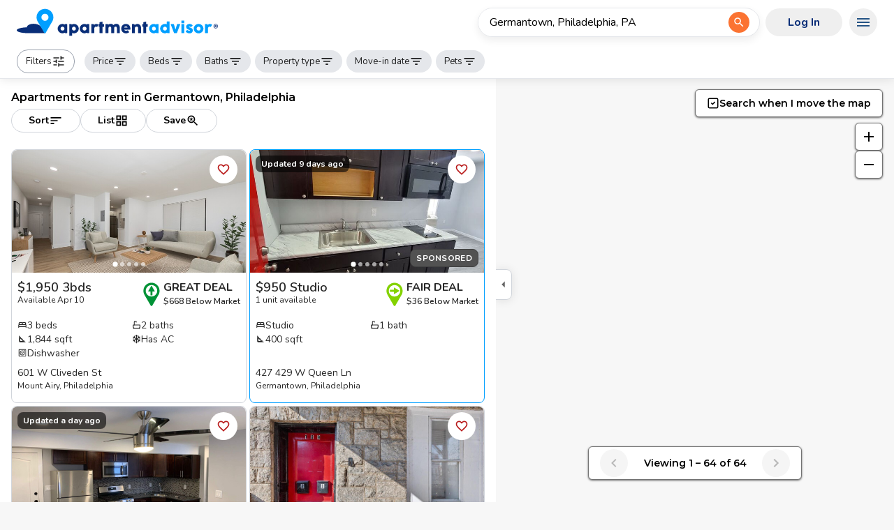

--- FILE ---
content_type: text/html; charset=utf-8
request_url: https://www.apartmentadvisor.com/apartments/germantown-philadelphia-pa
body_size: 23191
content:
<!DOCTYPE html><html lang="en"><head><meta charSet="utf-8" data-next-head=""/><meta name="viewport" content="width=device-width" data-next-head=""/><title data-next-head="">Germantown, Philadelphia, PA Rentals | 3 Great Deals</title><meta name="robots" content="index,follow" data-next-head=""/><meta name="description" content="Search over 158 apartments in Germantown, Philadelphia, PA currently available for rent. Use ApartmentAdvisor to find the best apartment deals." data-next-head=""/><meta name="twitter:card" content="summary_large_image" data-next-head=""/><meta name="twitter:site" content="@Apt_Advisor" data-next-head=""/><meta property="og:title" content="Germantown, Philadelphia, PA Rentals | 3 Great Deals" data-next-head=""/><meta property="og:description" content="Search over 158 apartments in Germantown, Philadelphia, PA currently available for rent. Use ApartmentAdvisor to find the best apartment deals." data-next-head=""/><meta property="og:url" content="https://www.apartmentadvisor.com/apartments/germantown-philadelphia-pa" data-next-head=""/><meta property="og:type" content="website" data-next-head=""/><meta property="og:locale" content="en_US" data-next-head=""/><meta property="og:site_name" content="ApartmentAdvisor" data-next-head=""/><link rel="canonical" href="https://www.apartmentadvisor.com/apartments/germantown-philadelphia-pa" data-next-head=""/><link rel="icon" type="image/png" href="/icons/favicon-16x16.png" sizes="16x16" data-next-head=""/><link rel="icon" type="image/png" href="/icons/favicon-32x32.png" sizes="32x32" data-next-head=""/><link rel="icon" type="image/png" href="/icons/favicon-196x196.png" sizes="196x196" data-next-head=""/><link rel="preconnect" href="https://static.apartmentadvisor.com"/><link rel="dns-prefetch" href="https://static.apartmentadvisor.com"/><link rel="preload" href="/_next/static/media/e8f2fbee2754df70-s.p.9b7a96b4.woff2" as="font" type="font/woff2" crossorigin="anonymous" data-next-font="size-adjust"/><link rel="preload" href="/_next/static/media/07454f8ad8aaac57-s.p.fc65572f.woff2" as="font" type="font/woff2" crossorigin="anonymous" data-next-font="size-adjust"/><link rel="preload" href="/_next/static/chunks/97d781f0c1bd37b5.css" as="style"/><link rel="preload" href="/_next/static/chunks/71e60270ff8f82f8.css" as="style"/><link rel="preload" href="/_next/static/chunks/220b9de87124e3d3.css" as="style"/><link rel="preload" href="/_next/static/chunks/7feabab6c821f796.css" as="style"/><script type="application/ld+json" data-next-head="">{"@context":"https://schema.org","@type":"FAQPage","mainEntity":[{"@type":"Question","name":"What is the average rent in Germantown?","acceptedAnswer":{"@type":"Answer","text":"If you're apartment hunting in the Germantown neighborhood of Philadelphia,\n              here's what to expect: the average rent in Germantown is currently $1,300,\n          with apartments ranging from $878 to $2,094 per month.\n          There are more than 77 Germantown apartments available for rent at this time.\n          Prices vary depending on a variety of factors including apartment type, number of bedrooms, location, size, amenities, quality and more."}},{"@type":"Question","name":"How many Germantown apartments are priced at or below market value?","acceptedAnswer":{"@type":"Answer","text":"Renters looking for a great deal on an apartment in Philadelphia's Germantown neighborhood, here's what you need to know:\n              According to our market analysis,\n            there are currently 43 apartments in Germantown with an ApartmentAdvisor deal rating of fair, good or great."}},{"@type":"Question","name":"What is the average rent for Germantown studio apartments?","acceptedAnswer":{"@type":"Answer","text":"Studio seekers, here's the scoop: While the average rent in Germantown for a studio apartment is $950,\n            monthly rent can range from $905 to $1,317."}},{"@type":"Question","name":"What is the average rent in Germantown for a 1-bedroom apartment?","acceptedAnswer":{"@type":"Answer","text":"When it comes to budgeting for a 1-bedroom apartment in Germantown, here are the current numbers:\n            While the average rent in Philadelphia for a 1-bedroom Germantown apartment is $1,241,\n            monthly rent for 1-bedroom apartments in Germantown can be anywhere from $878 to $1,458."}},{"@type":"Question","name":"What is the average rent in Germantown for a 2-bedroom apartment?","acceptedAnswer":{"@type":"Answer","text":"If it's a 2-bedroom apartment you're after, here's what you can expect when it comes to Germantown apartments.\n            While the average rent in Philadelphia for a 2-bedroom Germantown apartment is $1,423,\n            monthly rent for 2-bedroom apartments in Germantown can be anywhere from $1,180 to $2,031."}}]}</script><script>(function(w,l){w[l] = w[l] || [];w[l].push({'gtm.start':new Date().getTime(),event:'gtm.js'});})(window,'dataLayer');</script><noscript><img height="1" width="1" style="display:none" src="https://www.facebook.com/tr?id=292084085694607&amp;ev=PageView&amp;noscript=1" alt=""/></noscript><link rel="stylesheet" href="/_next/static/chunks/97d781f0c1bd37b5.css" data-n-g=""/><link rel="stylesheet" href="/_next/static/chunks/71e60270ff8f82f8.css" data-n-g=""/><link rel="stylesheet" href="/_next/static/chunks/220b9de87124e3d3.css" data-n-p=""/><link rel="stylesheet" href="/_next/static/chunks/7feabab6c821f796.css" data-n-p=""/><noscript data-n-css=""></noscript><script defer="" noModule="" src="/_next/static/chunks/a6dad97d9634a72d.js"></script><script src="/_next/static/chunks/be4ac9f68139bb4d.js" defer=""></script><script src="/_next/static/chunks/682e761b3365b347.js" defer=""></script><script src="/_next/static/chunks/331a2a4d249fa15e.js" defer=""></script><script src="/_next/static/chunks/0d99f751da60517a.js" defer=""></script><script src="/_next/static/chunks/1691f003c4bbc497.js" defer=""></script><script src="/_next/static/chunks/16bada0948b39886.js" defer=""></script><script src="/_next/static/chunks/25cdbbe22177777e.js" defer=""></script><script src="/_next/static/chunks/87ae884a46f3e345.js" defer=""></script><script src="/_next/static/chunks/08ec5304faec4db4.js" defer=""></script><script src="/_next/static/chunks/5fe0cf6697816e75.js" defer=""></script><script src="/_next/static/chunks/db11f3f3eccff126.js" defer=""></script><script src="/_next/static/chunks/turbopack-45c906880096c1e7.js" defer=""></script><script src="/_next/static/chunks/ecf0db5b75bda7be.js" defer=""></script><script src="/_next/static/chunks/1746f7b53cd85b20.js" defer=""></script><script src="/_next/static/chunks/667b6169c6890994.js" defer=""></script><script src="/_next/static/chunks/35338eb3fc6edfc2.js" defer=""></script><script src="/_next/static/chunks/df6552c3e5b4b398.js" defer=""></script><script src="/_next/static/chunks/efce847b9b63beb6.js" defer=""></script><script src="/_next/static/chunks/27cdac0fa0d77b82.js" defer=""></script><script src="/_next/static/chunks/eb2240064df0a1b5.js" defer=""></script><script src="/_next/static/chunks/8ac1828efacca4a3.js" defer=""></script><script src="/_next/static/chunks/2d314cd970e1a4c5.js" defer=""></script><script src="/_next/static/chunks/39ca2e0a98d65049.js" defer=""></script><script src="/_next/static/chunks/b927cb4ff6d8ccf5.js" defer=""></script><script src="/_next/static/chunks/0ad3f66cd37c180d.js" defer=""></script><script src="/_next/static/chunks/60fe7cb2f6fcd992.js" defer=""></script><script src="/_next/static/chunks/27a3e432c920e325.js" defer=""></script><script src="/_next/static/chunks/d3215b2d6c1a3292.js" defer=""></script><script src="/_next/static/chunks/999163253b759591.js" defer=""></script><script src="/_next/static/chunks/f52dabd3ce01bb79.js" defer=""></script><script src="/_next/static/chunks/57aaecb8f10c3129.js" defer=""></script><script src="/_next/static/chunks/d14bcee2aef0b027.js" defer=""></script><script src="/_next/static/chunks/turbopack-06ccbf3f64746512.js" defer=""></script><script src="/_next/static/home-web%40cd43df26_20260128165506%3Acd43df26/_ssgManifest.js" defer=""></script><script src="/_next/static/home-web%40cd43df26_20260128165506%3Acd43df26/_buildManifest.js" defer=""></script><style id="__jsx-1485990578">:root{--montserrat-font:'Montserrat', 'Montserrat Fallback';--nunito-font:'Nunito', 'Nunito Fallback'}</style></head><body><link rel="preload" as="image" href="/static/branding/logo2.svg"/><link rel="preload" as="image" href="/static/branding/logo-with-text2.svg"/><div id="__next"><div><header class="z-50 w-full bg-white shadow-neumorphic min-h-[60px] px-0 py-2 sm:min-h-[64px] md:min-h-[78px] md:px-2 flex justify-center border-b border-gray-200 !p-0 shadow-neumorphic fixed"><div class="w-full"><div class="Toolbar-module__Uz_4Ba__root Toolbar-module__Uz_4Ba__root--regular h-16 !overflow-visible border-b-0 bg-white"><div class="w-full"><div class="flex items-center sm:justify-between"><div><a href="/" class="flex items-center"><img src="/static/branding/logo2.svg" alt="logo" class="mr-2 h-9 w-12 md:invisible md:hidden"/><img src="/static/branding/logo-with-text2.svg" alt="logo" class="invisible hidden w-72 sm:min-h-[40px] md:visible md:block"/></a></div><div class="w-1/5 flex-auto md:flex md:w-min md:flex-initial md:flex-row md:items-center"><div class="px-2 md:w-[290px] md:min-w-[290px] lg:w-[420px] lg:min-w-[420px]"><div data-testid="functional-search-box__DO_NOT_CHANGE_OR_REMOVE_THIS__"><label class="sr-only" id="search-box-label" for="search-box-input">Search for a location</label><div class="w-full"><div class="relative inline-flex flex-col gap-y-2 w-full"><div class="SearchBox-module__n_wK4G__input SearchBox-module__n_wK4G__input-sm w-full LegacyTextField-module__BBH8zq__container LegacyTextField-module__BBH8zq__container--outlined" data-testid="functional-search-box-input"><div class="flex w-full flex-col"><input class="LegacyTextField-module__BBH8zq__input w-full LegacyTextField-module__BBH8zq__input--small" placeholder="Where are you moving?" autoComplete="off" id="search-box-input" aria-activedescendant="" aria-autocomplete="list" aria-controls="search-box-menu" aria-expanded="false" aria-labelledby="search-box-label" role="combobox" value="Germantown, Philadelphia, PA"/></div><div class="pr-3.5"><div><button aria-label="Open the first search result" class="SearchBox-module__n_wK4G__btn SearchBox-module__n_wK4G__btn-sm inline-flex items-center justify-center transition duration-100 rounded-full size-9 p-1 focus:outline-none focus-visible:bg-gray-300 sm:active:scale-95 text-black text-opacity-50 SearchBox-module__n_wK4G__btn SearchBox-module__n_wK4G__btn-sm"><svg stroke="currentColor" fill="currentColor" stroke-width="0" viewBox="0 0 24 24" class="text-lg" height="1em" width="1em" xmlns="http://www.w3.org/2000/svg"><path fill="none" d="M0 0h24v24H0z"></path><path d="M15.5 14h-.79l-.28-.27A6.471 6.471 0 0 0 16 9.5 6.5 6.5 0 1 0 9.5 16c1.61 0 3.09-.59 4.23-1.57l.27.28v.79l5 4.99L20.49 19l-4.99-5zm-6 0C7.01 14 5 11.99 5 9.5S7.01 5 9.5 5 14 7.01 14 9.5 11.99 14 9.5 14z"></path></svg></button></div></div></div></div></div><div id="search-box-menu" role="listbox" aria-labelledby="search-box-label"></div></div></div><div class="hidden flex-row md:flex"><div class="min-w-[120px]"><button class="flex items-center justify-center gap-x-1 font-bold whitespace-nowrap text-center focus:ring-2 sm:focus:ring-0 transition duration-100 disabled:cursor-not-allowed disabled:bg-gray-300/80 disabled:text-gray-400 disabled:hover:bg-gray-300/80 sm:active:scale-95 min-h-[40px] px-8 rounded-full sm:hover:bg-opacity-90 !bg-opacity-0 text-aa-dark-blue hover:bg-gray-100 hover:!bg-opacity-100"><div class="flex items-center gap-x-2"><span>Log In</span></div></button></div><div class="relative"><button aria-label="Open navigation menu" class="z-10 !text-2xl !text-primary-dark inline-flex items-center justify-center transition duration-100 rounded-full p-2 size-10 focus:outline-none focus-visible:bg-gray-300 sm:active:scale-95 text-black text-opacity-50 z-10 !text-2xl !text-primary-dark"><svg stroke="currentColor" fill="currentColor" stroke-width="0" viewBox="0 0 24 24" height="1em" width="1em" xmlns="http://www.w3.org/2000/svg"><path fill="none" d="M0 0h24v24H0z"></path><path d="M3 18h18v-2H3v2zm0-5h18v-2H3v2zm0-7v2h18V6H3z"></path></svg></button></div></div></div><div class="md:hidden" style="flex:0 0 42px"><div class="relative"><button aria-label="Open navigation menu" class="z-10 !text-2xl !text-primary-dark inline-flex items-center justify-center transition duration-100 rounded-full p-2 size-10 focus:outline-none focus-visible:bg-gray-300 sm:active:scale-95 text-black text-opacity-50 z-10 !text-2xl !text-primary-dark"><svg stroke="currentColor" fill="currentColor" stroke-width="0" viewBox="0 0 24 24" height="1em" width="1em" xmlns="http://www.w3.org/2000/svg"><path fill="none" d="M0 0h24v24H0z"></path><path d="M3 18h18v-2H3v2zm0-5h18v-2H3v2zm0-7v2h18V6H3z"></path></svg></button></div></div></div></div></div><div class="Toolbar-module__Uz_4Ba__root Toolbar-module__Uz_4Ba__root--dense"><div class="mr-2"><div class="!mr-1.5 !bg-white Chip-module__6HX5mG__chip Chip-module__6HX5mG__chip--outlined Chip-module__6HX5mG__chip--clickable" aria-label="Open all filters dialog" role="button" tabindex="0"><span><span class="flex items-center gap-x-1">Filters<!-- --> <svg stroke="currentColor" fill="currentColor" stroke-width="0" viewBox="0 0 24 24" style="width:20px;height:20px;vertical-align:-6px" font-size="small" height="1em" width="1em" xmlns="http://www.w3.org/2000/svg"><path fill="none" d="M0 0h24v24H0z"></path><path d="M3 17v2h6v-2H3zM3 5v2h10V5H3zm10 16v-2h8v-2h-8v-2h-2v6h2zM7 9v2H3v2h4v2h2V9H7zm14 4v-2H11v2h10zm-6-4h2V7h4V5h-4V3h-2v6z"></path></svg></span></span></div></div><div class="lg:hidden"><div class="!mr-1.5 select-none Chip-module__6HX5mG__chip Chip-module__6HX5mG__chip--filled Chip-module__6HX5mG__chip--clickable" type="button" id="radix-_R_2jam_" aria-haspopup="menu" aria-expanded="false" data-state="closed" role="button" tabindex="0"><span><span class="flex items-center gap-x-1">Sort<svg stroke="currentColor" fill="currentColor" stroke-width="0" viewBox="0 0 24 24" style="vertical-align:-6px;width:20px;height:20px" height="1em" width="1em" xmlns="http://www.w3.org/2000/svg"><path fill="none" d="M0 0h24v24H0z"></path><path d="M3 18h6v-2H3v2zM3 6v2h18V6H3zm0 7h12v-2H3v2z"></path></svg></span></span></div></div><div class="!mr-1.5 select-none Chip-module__6HX5mG__chip Chip-module__6HX5mG__chip--filled Chip-module__6HX5mG__chip--clickable" aria-label="Filter by price" data-isactive="false" role="button" tabindex="0"><span><span class="flex items-center gap-x-1">Price<!-- --> <svg stroke="currentColor" fill="currentColor" stroke-width="0" viewBox="0 0 24 24" style="vertical-align:-6px;width:20px;height:20px" height="1em" width="1em" xmlns="http://www.w3.org/2000/svg"><path fill="none" d="M0 0h24v24H0z"></path><path d="M10 18h4v-2h-4v2zM3 6v2h18V6H3zm3 7h12v-2H6v2z"></path></svg></span></span></div><div class="!mr-1.5 select-none Chip-module__6HX5mG__chip Chip-module__6HX5mG__chip--filled Chip-module__6HX5mG__chip--clickable" aria-label="Filter by bedroom count" data-isactive="false" role="button" tabindex="0"><span><span class="flex items-center gap-x-1">Beds<!-- --> <svg stroke="currentColor" fill="currentColor" stroke-width="0" viewBox="0 0 24 24" style="vertical-align:-6px;width:20px;height:20px" height="1em" width="1em" xmlns="http://www.w3.org/2000/svg"><path fill="none" d="M0 0h24v24H0z"></path><path d="M10 18h4v-2h-4v2zM3 6v2h18V6H3zm3 7h12v-2H6v2z"></path></svg></span></span></div><div class="!mr-1.5 select-none Chip-module__6HX5mG__chip Chip-module__6HX5mG__chip--filled Chip-module__6HX5mG__chip--clickable" aria-label="Filter by bathroom count" data-isactive="false" role="button" tabindex="0"><span><span class="flex items-center gap-x-1">Baths<!-- --> <svg stroke="currentColor" fill="currentColor" stroke-width="0" viewBox="0 0 24 24" style="vertical-align:-6px;width:20px;height:20px" height="1em" width="1em" xmlns="http://www.w3.org/2000/svg"><path fill="none" d="M0 0h24v24H0z"></path><path d="M10 18h4v-2h-4v2zM3 6v2h18V6H3zm3 7h12v-2H6v2z"></path></svg></span></span></div><div class="!mr-1.5 select-none Chip-module__6HX5mG__chip Chip-module__6HX5mG__chip--filled Chip-module__6HX5mG__chip--clickable" aria-label="Filter by property type" data-isactive="false" role="button" tabindex="0"><span><span class="flex items-center gap-x-1">Property type<!-- --> <svg stroke="currentColor" fill="currentColor" stroke-width="0" viewBox="0 0 24 24" style="vertical-align:-6px;width:20px;height:20px" height="1em" width="1em" xmlns="http://www.w3.org/2000/svg"><path fill="none" d="M0 0h24v24H0z"></path><path d="M10 18h4v-2h-4v2zM3 6v2h18V6H3zm3 7h12v-2H6v2z"></path></svg></span></span></div><div class="!mr-1.5 select-none Chip-module__6HX5mG__chip Chip-module__6HX5mG__chip--filled Chip-module__6HX5mG__chip--clickable" aria-label="Filter by move-in date" data-isactive="false" role="button" tabindex="0"><span><span class="flex items-center gap-x-1">Move-in date<!-- --> <svg stroke="currentColor" fill="currentColor" stroke-width="0" viewBox="0 0 24 24" style="vertical-align:-6px;width:20px;height:20px" height="1em" width="1em" xmlns="http://www.w3.org/2000/svg"><path fill="none" d="M0 0h24v24H0z"></path><path d="M10 18h4v-2h-4v2zM3 6v2h18V6H3zm3 7h12v-2H6v2z"></path></svg></span></span></div><div class="!mr-1.5 select-none Chip-module__6HX5mG__chip Chip-module__6HX5mG__chip--filled Chip-module__6HX5mG__chip--clickable" aria-label="Filter by pets allowed" data-isactive="false" role="button" tabindex="0"><span><span class="flex items-center gap-x-1">Pets<!-- --> <svg stroke="currentColor" fill="currentColor" stroke-width="0" viewBox="0 0 24 24" style="vertical-align:-6px;width:20px;height:20px" height="1em" width="1em" xmlns="http://www.w3.org/2000/svg"><path fill="none" d="M0 0h24v24H0z"></path><path d="M10 18h4v-2h-4v2zM3 6v2h18V6H3zm3 7h12v-2H6v2z"></path></svg></span></span></div></div></div></header></div><main><div class="min-h-screen"><div class="relative flex border-gray-300 lg:mb-32 lg:border-b"><div class="hidden lg:block"><div data-testid="map-drawer" class="z-40 overflow-visible bg-white pb-[180px] pt-28 min-h-[calc(100vh-112px)] lg:min-h-screen transition duration-300 opacity-100"><div class="relative bg-white p-4 transition duration-300 w-[710px]"><div class="opacity-100"><div><div class="mb-3 grid gap-y-1 sm:mb-6"><div><section><h1 class="flex flex-col font-headline text-sm font-semibold sm:flex-row sm:gap-x-3 sm:text-base">Apartments for rent in Germantown, Philadelphia</h1></section></div><div class="flex items-center gap-x-2"><div class="hidden lg:block"><button class="flex items-center justify-center gap-x-1 font-bold whitespace-nowrap text-center focus:ring-2 sm:focus:ring-0 transition duration-100 disabled:cursor-not-allowed disabled:bg-gray-300/80 disabled:text-gray-400 disabled:hover:bg-gray-300/80 sm:active:scale-95 min-h-[34px] px-6 text-sm rounded-full sm:hover:bg-neutral-100 border border-gray-300 bg-white text-black" type="button" id="radix-_R_mapdam_" aria-haspopup="menu" aria-expanded="false" data-state="closed"><div class="flex items-center gap-x-2"><span>Sort</span><span class="text-xl"><svg stroke="currentColor" fill="currentColor" stroke-width="0" viewBox="0 0 24 24" height="1em" width="1em" xmlns="http://www.w3.org/2000/svg"><path fill="none" d="M0 0h24v24H0z"></path><path d="M3 18h6v-2H3v2zM3 6v2h18V6H3zm0 7h12v-2H3v2z"></path></svg></span></div></button></div><div class="hidden lg:block"><button class="flex items-center justify-center gap-x-1 font-bold whitespace-nowrap text-center focus:ring-2 sm:focus:ring-0 transition duration-100 disabled:cursor-not-allowed disabled:bg-gray-300/80 disabled:text-gray-400 disabled:hover:bg-gray-300/80 sm:active:scale-95 min-h-[34px] px-6 text-sm rounded-full sm:hover:bg-neutral-100 border border-gray-300 bg-white text-black" aria-label="Open list"><div class="flex items-center gap-x-2"><span>List</span><span class="text-xl"><svg stroke="currentColor" fill="currentColor" stroke-width="0" viewBox="0 0 24 24" height="1em" width="1em" xmlns="http://www.w3.org/2000/svg"><g fill-rule="evenodd"><path fill="none" d="M0 0h24v24H0z"></path><path d="M3 3v8h8V3H3zm6 6H5V5h4v4zm-6 4v8h8v-8H3zm6 6H5v-4h4v4zm4-16v8h8V3h-8zm6 6h-4V5h4v4zm-6 4v8h8v-8h-8zm6 6h-4v-4h4v4z"></path></g></svg></span></div></button></div><div class="hidden md:block"><button class="flex items-center justify-center gap-x-1 font-bold whitespace-nowrap text-center focus:ring-2 sm:focus:ring-0 transition duration-100 disabled:cursor-not-allowed disabled:bg-gray-300/80 disabled:text-gray-400 disabled:hover:bg-gray-300/80 sm:active:scale-95 min-h-[34px] px-6 text-sm rounded-full sm:hover:bg-neutral-100 border border-gray-300 bg-white text-black"><div class="flex items-center gap-x-2"><span>Save</span><span class="text-xl"><svg stroke="currentColor" fill="currentColor" stroke-width="0" viewBox="0 0 24 24" height="1em" width="1em" xmlns="http://www.w3.org/2000/svg"><path fill="none" d="M0 0h24v24H0z"></path><path d="M15.5 14h-.79l-.28-.27A6.471 6.471 0 0 0 16 9.5 6.5 6.5 0 1 0 9.5 16c1.61 0 3.09-.59 4.23-1.57l.27.28v.79l5 4.99L20.49 19l-4.99-5zm-6 0C7.01 14 5 11.99 5 9.5S7.01 5 9.5 5 14 7.01 14 9.5 11.99 14 9.5 14zm-2.17-1.5 2.14-1.53 2.14 1.53-.83-2.46 2.15-1.5h-2.62L9.47 6l-.84 2.54H6l2.14 1.49z"></path></svg></span></div></button></div></div></div><div class="flex flex-col-reverse gap-8 sm:flex-col sm:gap-6"><div><div class="grid mb-10 place-items-center [&amp;&gt;div]:max-h-[364px] grid-cols-2 gap-1"><div class="ListingCard-module__Y7vC9W__root"><a href="/details/601-w-cliveden-st-philadelphia-pa-19119" aria-label="Open Corner Grove Apartments apartment details" target="_blank" class="relative h-full text-neutral-800 md:w-full"><div class="md:h-full md:w-full"><div class="relative"><div class="absolute right-3 top-2 z-10"><button aria-label="Add this listing to your favorites" class="bg-white inline-flex items-center justify-center transition duration-100 rounded-full p-2 size-10 focus:outline-none focus-visible:bg-gray-300 sm:active:scale-95 text-black text-opacity-50 bg-white"><svg stroke="currentColor" fill="currentColor" stroke-width="0" viewBox="0 0 24 24" class="text-xl text-red-700" height="1em" width="1em" xmlns="http://www.w3.org/2000/svg"><path fill="none" d="M0 0h24v24H0V0z"></path><path d="M16.5 3c-1.74 0-3.41.81-4.5 2.09C10.91 3.81 9.24 3 7.5 3 4.42 3 2 5.42 2 8.5c0 3.78 3.4 6.86 8.55 11.54L12 21.35l1.45-1.32C18.6 15.36 22 12.28 22 8.5 22 5.42 19.58 3 16.5 3zm-4.4 15.55-.1.1-.1-.1C7.14 14.24 4 11.39 4 8.5 4 6.5 5.5 5 7.5 5c1.54 0 3.04.99 3.57 2.36h1.87C13.46 5.99 14.96 5 16.5 5c2 0 3.5 1.5 3.5 3.5 0 2.89-3.14 5.74-7.9 10.05z"></path></svg></button></div></div><div data-testid="listing-card-69f4fb69-e604-44e2-8d4a-d6160a3e8312"><div class="group relative max-h-44 overflow-y-hidden"><div class="aspect-h-7 aspect-w-11 animate-fade-in sm:opacity-0" style="animation-fill-mode:forwards"><div class="scroll-hidden flex snap-x snap-mandatory overflow-x-scroll scroll-smooth rounded-tl-lg rounded-tr-lg"><div class="box-content flex w-full flex-none snap-start"><img loading="lazy" decoding="async" src="https://static.apartmentadvisor.com/i/59f9faa6f94486bd83c5f59a15d3b908.jpeg_652_416.jpeg" alt="Corner Grove Apartments" class="h-full w-full object-cover"/></div><div class="box-content flex w-full flex-none snap-start"><img loading="lazy" decoding="async" src="https://static.apartmentadvisor.com/i/e114e9b46c660000c7fb5da5105889ab.jpeg_652_416.jpeg" alt="Corner Grove Apartments" class="h-full w-full object-cover"/></div><div class="box-content flex w-full flex-none snap-start"><img loading="lazy" decoding="async" src="https://static.apartmentadvisor.com/i/81fbe121821f4a51bb2af340ed652bef.jpeg_652_416.jpeg" alt="Corner Grove Apartments" class="h-full w-full object-cover"/></div><div class="box-content flex w-full flex-none snap-start"><img loading="lazy" decoding="async" src="https://static.apartmentadvisor.com/i/4091368b0459c369b9b9addddcd679b7.jpeg_652_416.jpeg" alt="Corner Grove Apartments" class="h-full w-full object-cover"/></div><div class="box-content flex w-full flex-none snap-start"><img loading="lazy" decoding="async" src="https://static.apartmentadvisor.com/i/1b9c39ee5822ecdca954b4c1cec3da0b.jpeg_652_416.jpeg" alt="Corner Grove Apartments" class="h-full w-full object-cover"/></div></div></div><div class="ImageListScrollButtons-module__A31wmq__container"><button aria-label="Scroll to previous photo" class="ImageListScrollButtons-module__A31wmq__button group-hover:opacity-0"><svg stroke="currentColor" fill="currentColor" stroke-width="0" viewBox="0 0 24 24" style="width:20px;height:20px" height="1em" width="1em" xmlns="http://www.w3.org/2000/svg"><path fill="none" d="M0 0h24v24H0z"></path><path d="M15.41 7.41 14 6l-6 6 6 6 1.41-1.41L10.83 12z"></path></svg></button><button aria-label="Scroll to next photo" class="ImageListScrollButtons-module__A31wmq__button group-hover:opacity-100"><svg stroke="currentColor" fill="currentColor" stroke-width="0" viewBox="0 0 24 24" style="width:20px;height:20px" height="1em" width="1em" xmlns="http://www.w3.org/2000/svg"><path fill="none" d="M0 0h24v24H0z"></path><path d="M10 6 8.59 7.41 13.17 12l-4.58 4.59L10 18l6-6z"></path></svg></button></div><div class="pointer-events-none absolute bottom-1 flex h-4 w-full select-none items-center justify-center"><div class="relative flex items-center" style="width:48.4px;height:7.199999999999999px;overflow-x:hidden;overflow-y:visible;padding-left:2px;padding-right:2px"><div class="flex transition-transform duration-300 ease-in-out" style="transform:translateX(0px)"><div class="rounded-full bg-white transition-all duration-300 ease-in-out opacity-100" style="width:6px;height:6px;margin-right:4px;transform:scale(1.2)" aria-label="Dot 1 (active)" role="button"></div><div class="rounded-full bg-white transition-all duration-300 ease-in-out opacity-60" style="width:6px;height:6px;margin-right:4px;transform:scale(1)" aria-label="Dot 2" role="button"></div><div class="rounded-full bg-white transition-all duration-300 ease-in-out opacity-60" style="width:6px;height:6px;margin-right:4px;transform:scale(1)" aria-label="Dot 3" role="button"></div><div class="rounded-full bg-white transition-all duration-300 ease-in-out opacity-60" style="width:6px;height:6px;margin-right:4px;transform:scale(1)" aria-label="Dot 4" role="button"></div><div class="rounded-full bg-white transition-all duration-300 ease-in-out opacity-60" style="width:6px;height:6px;margin-right:4px;transform:scale(1)" aria-label="Dot 5" role="button"></div><div class="rounded-full bg-white transition-all duration-300 ease-in-out opacity-60" style="width:6px;height:6px;margin-right:4px;transform:scale(1)" aria-label="Dot 6" role="button"></div><div class="rounded-full bg-white transition-all duration-300 ease-in-out opacity-60" style="width:6px;height:6px;margin-right:4px;transform:scale(1)" aria-label="Dot 7" role="button"></div><div class="rounded-full bg-white transition-all duration-300 ease-in-out opacity-60" style="width:6px;height:6px;margin-right:4px;transform:scale(1)" aria-label="Dot 8" role="button"></div><div class="rounded-full bg-white transition-all duration-300 ease-in-out opacity-60" style="width:6px;height:6px;margin-right:4px;transform:scale(1)" aria-label="Dot 9" role="button"></div><div class="rounded-full bg-white transition-all duration-300 ease-in-out opacity-60" style="width:6px;height:6px;margin-right:4px;transform:scale(1)" aria-label="Dot 10" role="button"></div><div class="rounded-full bg-white transition-all duration-300 ease-in-out opacity-60" style="width:6px;height:6px;margin-right:4px;transform:scale(1)" aria-label="Dot 11" role="button"></div><div class="rounded-full bg-white transition-all duration-300 ease-in-out opacity-60" style="width:6px;height:6px;margin-right:4px;transform:scale(1)" aria-label="Dot 12" role="button"></div><div class="rounded-full bg-white transition-all duration-300 ease-in-out opacity-60" style="width:6px;height:6px;margin-right:4px;transform:scale(1)" aria-label="Dot 13" role="button"></div><div class="rounded-full bg-white transition-all duration-300 ease-in-out opacity-60" style="width:6px;height:6px;margin-right:4px;transform:scale(1)" aria-label="Dot 14" role="button"></div><div class="rounded-full bg-white transition-all duration-300 ease-in-out opacity-60" style="width:6px;height:6px;margin-right:4px;transform:scale(1)" aria-label="Dot 15" role="button"></div><div class="rounded-full bg-white transition-all duration-300 ease-in-out opacity-60" style="width:6px;height:6px;margin-right:4px;transform:scale(1)" aria-label="Dot 16" role="button"></div><div class="rounded-full bg-white transition-all duration-300 ease-in-out opacity-60" style="width:6px;height:6px;margin-right:4px;transform:scale(1)" aria-label="Dot 17" role="button"></div><div class="rounded-full bg-white transition-all duration-300 ease-in-out opacity-60" style="width:6px;height:6px;margin-right:4px;transform:scale(1)" aria-label="Dot 18" role="button"></div><div class="rounded-full bg-white transition-all duration-300 ease-in-out opacity-60" style="width:6px;height:6px;margin-right:4px;transform:scale(1)" aria-label="Dot 19" role="button"></div><div class="rounded-full bg-white transition-all duration-300 ease-in-out opacity-60" style="width:6px;height:6px;margin-right:4px;transform:scale(1)" aria-label="Dot 20" role="button"></div><div class="rounded-full bg-white transition-all duration-300 ease-in-out opacity-60" style="width:6px;height:6px;margin-right:4px;transform:scale(1)" aria-label="Dot 21" role="button"></div><div class="rounded-full bg-white transition-all duration-300 ease-in-out opacity-60" style="width:6px;height:6px;margin-right:4px;transform:scale(1)" aria-label="Dot 22" role="button"></div><div class="rounded-full bg-white transition-all duration-300 ease-in-out opacity-60" style="width:6px;height:6px;margin-right:4px;transform:scale(1)" aria-label="Dot 23" role="button"></div><div class="rounded-full bg-white transition-all duration-300 ease-in-out opacity-60" style="width:6px;height:6px;margin-right:0;transform:scale(1)" aria-label="Dot 24" role="button"></div></div></div></div></div><div class="ListingCard-module__Y7vC9W__root__content"><div class="my-1 flex min-h-[47px] justify-between gap-x-2"><div><p class="text-lg font-semibold leading-5">$1,950<!-- --> <!-- -->3bds</p><div><p class="text-xs">Available Apr 10<!-- --> </p></div></div><div class="-mt-0.5"><div tabindex="0" class="flex items-center justify-center focus:outline-none focus-visible:ring-2 gap-x-0.5"><img class="mt-1" src="/icons/trv/great.svg" alt="TRV icon" style="width:34px;height:34px" loading="lazy"/><div><div class="flex items-center gap-x-1"><p class="text-sm font-bold uppercase leading-4 sm:text-base">Great Deal</p></div><p class="whitespace-nowrap text-xs font-semibold leading-4">$668 Below Market</p></div></div></div></div><div class="my-2"><ul class="grid grid-cols-2 gap-x-2"><li class="flex items-center gap-x-1 text-[0.86rem] [&amp;&gt;svg]:mt-[-2px]"><svg stroke="currentColor" fill="currentColor" stroke-width="0" viewBox="0 0 24 24" height="1em" width="1em" xmlns="http://www.w3.org/2000/svg"><path fill="none" d="M0 0h24v24H0V0z"></path><path d="M21 10.78V8c0-1.65-1.35-3-3-3h-4c-.77 0-1.47.3-2 .78-.53-.48-1.23-.78-2-.78H6C4.35 5 3 6.35 3 8v2.78c-.61.55-1 1.34-1 2.22v6h2v-2h16v2h2v-6c0-.88-.39-1.67-1-2.22zM14 7h4c.55 0 1 .45 1 1v2h-6V8c0-.55.45-1 1-1zM5 8c0-.55.45-1 1-1h4c.55 0 1 .45 1 1v2H5V8zm-1 7v-2c0-.55.45-1 1-1h14c.55 0 1 .45 1 1v2H4z"></path></svg>3 beds</li><li class="flex items-center gap-x-1 text-[0.86rem] [&amp;&gt;svg]:mt-[-2px]"><svg stroke="currentColor" fill="none" stroke-width="2" viewBox="0 0 24 24" stroke-linecap="round" stroke-linejoin="round" height="1em" width="1em" xmlns="http://www.w3.org/2000/svg"><path d="M4 12h16a1 1 0 0 1 1 1v3a4 4 0 0 1 -4 4h-10a4 4 0 0 1 -4 -4v-3a1 1 0 0 1 1 -1z"></path><path d="M6 12v-7a2 2 0 0 1 2 -2h3v2.25"></path><path d="M4 21l1 -1.5"></path><path d="M20 21l-1 -1.5"></path></svg>2 baths</li><li class="flex items-center gap-x-1 text-[0.86rem] [&amp;&gt;svg]:mt-[-2px]"><svg stroke="currentColor" fill="currentColor" stroke-width="0" viewBox="0 0 24 24" height="1em" width="1em" xmlns="http://www.w3.org/2000/svg"><path fill="none" d="M0 0h24v24H0z"></path><path d="m17.66 17.66-1.06 1.06-.71-.71 1.06-1.06-1.94-1.94-1.06 1.06-.71-.71 1.06-1.06-1.94-1.94-1.06 1.06-.71-.71 1.06-1.06L9.7 9.7l-1.06 1.06-.71-.71 1.06-1.06-1.94-1.94-1.06 1.06-.71-.71 1.06-1.06L4 4v14c0 1.1.9 2 2 2h14l-2.34-2.34zM7 17v-5.76L12.76 17H7z"></path></svg>1,844 sqft</li><li class="flex items-center gap-x-1 text-[0.86rem] [&amp;&gt;svg]:mt-[-2px]"><svg stroke="currentColor" fill="currentColor" stroke-width="0" viewBox="0 0 512 512" height="1em" width="1em" xmlns="http://www.w3.org/2000/svg"><path d="M461.4 298.5l-8.3-30.9-88 23.6-60.4-34.9 60.4-34.9 88 23.6 8.3-30.9-57.1-15.3 57.7-33.3-24-41.5-56.6 32.7 15.3-57.1-30.9-8.3-23.6 88-62.2 35.9v-71.1l64.5-64.4-22.7-22.6L280 98.9V32h-48v65.6l-41.7-41.7-22.6 22.6 64.3 64.4v71.4l-60.7-35-23.6-88-30.9 8.3 15.3 57.1-57.7-33.4-24 41.6 56.7 32.7L50 212.9l8.3 30.9 87.9-23.6 62.6 36.1-62.6 36.2-87.9-23.6-8.3 30.9 57.1 15.3-56.7 32.7 24 41.5 57.7-33.3-15.3 57 30.9 8.3 23.6-87.9 60.7-35.1v70.9l-64.3 64.4 22.6 22.6 41.7-41.8V480h48v-66.8l41.9 41.7 22.5-22.6L280 368v-70.6l62.2 36 23.6 87.9 30.9-8.3-15.3-57 56.6 32.7 24-41.6-57.7-33.3z"></path></svg>Has AC</li><li class="flex items-center gap-x-1 text-[0.86rem] [&amp;&gt;svg]:mt-[-2px]"><svg stroke="currentColor" fill="currentColor" stroke-width="0" viewBox="0 0 256 256" height="1em" width="1em" xmlns="http://www.w3.org/2000/svg"><path d="M208,32H48A16,16,0,0,0,32,48V208a16,16,0,0,0,16,16H208a16,16,0,0,0,16-16V48A16,16,0,0,0,208,32Zm0,176H48V48H208V208ZM128,64a64,64,0,1,0,64,64A64.07,64.07,0,0,0,128,64Zm0,112a48,48,0,1,1,48-48A48.05,48.05,0,0,1,128,176ZM200,68a12,12,0,1,1-12-12A12,12,0,0,1,200,68Zm-74.34,49.66-16,16a8,8,0,0,1-11.32-11.32l16-16a8,8,0,0,1,11.32,11.32Zm32-3.32a8,8,0,0,1,0,11.32l-32,32a8,8,0,0,1-11.32-11.32l32-32A8,8,0,0,1,157.66,114.34Z"></path></svg>Dishwasher</li><li class="flex items-center gap-x-1 text-[0.86rem]"><span> </span></li></ul></div><div class="flex w-full justify-between gap-x-2"><div class="flex flex-col gap-y-1"><div class="text-xs"><p class="line-clamp-1 max-w-[180px] text-sm capitalize" data-testid="card-address-line-one">601 w cliveden st</p><p class="truncate" data-testid="card-address-line-two">Mount Airy, Philadelphia</p><p class="sr-only">PA</p></div></div><div class="flex items-end"></div></div></div></div></div></a><div><div class="flex w-full justify-between"></div></div></div><div class="ListingCard-module__Y7vC9W__root !border-aa-light-blue"><a href="#!" rel="nofollow noopener" target="_blank" aria-label="Open 427-429 W. Queen Lane apartment details" class="relative h-full text-neutral-800 md:w-full"><div class="md:h-full md:w-full"><div class="relative"><div class="absolute right-3 top-2 z-10"><button aria-label="Add this listing to your favorites" class="bg-white inline-flex items-center justify-center transition duration-100 rounded-full p-2 size-10 focus:outline-none focus-visible:bg-gray-300 sm:active:scale-95 text-black text-opacity-50 bg-white"><svg stroke="currentColor" fill="currentColor" stroke-width="0" viewBox="0 0 24 24" class="text-xl text-red-700" height="1em" width="1em" xmlns="http://www.w3.org/2000/svg"><path fill="none" d="M0 0h24v24H0V0z"></path><path d="M16.5 3c-1.74 0-3.41.81-4.5 2.09C10.91 3.81 9.24 3 7.5 3 4.42 3 2 5.42 2 8.5c0 3.78 3.4 6.86 8.55 11.54L12 21.35l1.45-1.32C18.6 15.36 22 12.28 22 8.5 22 5.42 19.58 3 16.5 3zm-4.4 15.55-.1.1-.1-.1C7.14 14.24 4 11.39 4 8.5 4 6.5 5.5 5 7.5 5c1.54 0 3.04.99 3.57 2.36h1.87C13.46 5.99 14.96 5 16.5 5c2 0 3.5 1.5 3.5 3.5 0 2.89-3.14 5.74-7.9 10.05z"></path></svg></button></div></div><div class="absolute left-2 top-2 z-10 flex flex-col gap-y-0.5"><div class="flex"><div class="relative" data-testid="lua"><div class="flex justify-center rounded-lg px-2 py-1 text-xs font-bold text-white bg-black/60">Updated 9 days ago</div></div></div></div><div data-testid="listing-card-48e336b3-a989-488b-b803-d82c94021274"><div class="group relative max-h-44 overflow-y-hidden"><div class="aspect-h-7 aspect-w-11 animate-fade-in sm:opacity-0" style="animation-fill-mode:forwards"><div class="scroll-hidden flex snap-x snap-mandatory overflow-x-scroll scroll-smooth rounded-tl-lg rounded-tr-lg"><div class="box-content flex w-full flex-none snap-start"><img loading="lazy" decoding="async" src="https://static.apartmentadvisor.com/i/e08212f455d9d2cf2c1cd51ef0ec3c8d.jpeg_652_416.jpeg" alt="427-429 W. Queen Lane" class="h-full w-full object-cover"/></div><div class="box-content flex w-full flex-none snap-start"><img loading="lazy" decoding="async" src="https://static.apartmentadvisor.com/i/dacfbb0b0977ed28a1fba6ef68ef5427.jpeg_652_416.jpeg" alt="427-429 W. Queen Lane" class="h-full w-full object-cover"/></div><div class="box-content flex w-full flex-none snap-start"><img loading="lazy" decoding="async" src="https://static.apartmentadvisor.com/i/2049f9758d9b903fb71b20fa2f8dc626.jpeg_652_416.jpeg" alt="427-429 W. Queen Lane" class="h-full w-full object-cover"/></div><div class="box-content flex w-full flex-none snap-start"><img loading="lazy" decoding="async" src="https://static.apartmentadvisor.com/i/1ec509191ce273557e3cb133ac97e784.jpeg_652_416.jpeg" alt="427-429 W. Queen Lane" class="h-full w-full object-cover"/></div><div class="box-content flex w-full flex-none snap-start"><img loading="lazy" decoding="async" src="https://static.apartmentadvisor.com/i/592db2272bfe5d30fcce259f8ff60bd3.jpeg_652_416.jpeg" alt="427-429 W. Queen Lane" class="h-full w-full object-cover"/></div></div></div><div class="ImageListScrollButtons-module__A31wmq__container"><button aria-label="Scroll to previous photo" class="ImageListScrollButtons-module__A31wmq__button group-hover:opacity-0"><svg stroke="currentColor" fill="currentColor" stroke-width="0" viewBox="0 0 24 24" style="width:20px;height:20px" height="1em" width="1em" xmlns="http://www.w3.org/2000/svg"><path fill="none" d="M0 0h24v24H0z"></path><path d="M15.41 7.41 14 6l-6 6 6 6 1.41-1.41L10.83 12z"></path></svg></button><button aria-label="Scroll to next photo" class="ImageListScrollButtons-module__A31wmq__button group-hover:opacity-100"><svg stroke="currentColor" fill="currentColor" stroke-width="0" viewBox="0 0 24 24" style="width:20px;height:20px" height="1em" width="1em" xmlns="http://www.w3.org/2000/svg"><path fill="none" d="M0 0h24v24H0z"></path><path d="M10 6 8.59 7.41 13.17 12l-4.58 4.59L10 18l6-6z"></path></svg></button></div><div class="pointer-events-none absolute bottom-1 flex h-4 w-full select-none items-center justify-center"><div class="relative flex items-center" style="width:48.4px;height:7.199999999999999px;overflow-x:hidden;overflow-y:visible;padding-left:2px;padding-right:2px"><div class="flex transition-transform duration-300 ease-in-out" style="transform:translateX(0px)"><div class="rounded-full bg-white transition-all duration-300 ease-in-out opacity-100" style="width:6px;height:6px;margin-right:4px;transform:scale(1.2)" aria-label="Dot 1 (active)" role="button"></div><div class="rounded-full bg-white transition-all duration-300 ease-in-out opacity-60" style="width:6px;height:6px;margin-right:4px;transform:scale(1)" aria-label="Dot 2" role="button"></div><div class="rounded-full bg-white transition-all duration-300 ease-in-out opacity-60" style="width:6px;height:6px;margin-right:4px;transform:scale(1)" aria-label="Dot 3" role="button"></div><div class="rounded-full bg-white transition-all duration-300 ease-in-out opacity-60" style="width:6px;height:6px;margin-right:4px;transform:scale(1)" aria-label="Dot 4" role="button"></div><div class="rounded-full bg-white transition-all duration-300 ease-in-out opacity-60" style="width:6px;height:6px;margin-right:4px;transform:scale(1)" aria-label="Dot 5" role="button"></div><div class="rounded-full bg-white transition-all duration-300 ease-in-out opacity-60" style="width:6px;height:6px;margin-right:4px;transform:scale(1)" aria-label="Dot 6" role="button"></div><div class="rounded-full bg-white transition-all duration-300 ease-in-out opacity-60" style="width:6px;height:6px;margin-right:4px;transform:scale(1)" aria-label="Dot 7" role="button"></div><div class="rounded-full bg-white transition-all duration-300 ease-in-out opacity-60" style="width:6px;height:6px;margin-right:4px;transform:scale(1)" aria-label="Dot 8" role="button"></div><div class="rounded-full bg-white transition-all duration-300 ease-in-out opacity-60" style="width:6px;height:6px;margin-right:4px;transform:scale(1)" aria-label="Dot 9" role="button"></div><div class="rounded-full bg-white transition-all duration-300 ease-in-out opacity-60" style="width:6px;height:6px;margin-right:4px;transform:scale(1)" aria-label="Dot 10" role="button"></div><div class="rounded-full bg-white transition-all duration-300 ease-in-out opacity-60" style="width:6px;height:6px;margin-right:4px;transform:scale(1)" aria-label="Dot 11" role="button"></div><div class="rounded-full bg-white transition-all duration-300 ease-in-out opacity-60" style="width:6px;height:6px;margin-right:4px;transform:scale(1)" aria-label="Dot 12" role="button"></div><div class="rounded-full bg-white transition-all duration-300 ease-in-out opacity-60" style="width:6px;height:6px;margin-right:4px;transform:scale(1)" aria-label="Dot 13" role="button"></div><div class="rounded-full bg-white transition-all duration-300 ease-in-out opacity-60" style="width:6px;height:6px;margin-right:4px;transform:scale(1)" aria-label="Dot 14" role="button"></div><div class="rounded-full bg-white transition-all duration-300 ease-in-out opacity-60" style="width:6px;height:6px;margin-right:4px;transform:scale(1)" aria-label="Dot 15" role="button"></div><div class="rounded-full bg-white transition-all duration-300 ease-in-out opacity-60" style="width:6px;height:6px;margin-right:4px;transform:scale(1)" aria-label="Dot 16" role="button"></div><div class="rounded-full bg-white transition-all duration-300 ease-in-out opacity-60" style="width:6px;height:6px;margin-right:4px;transform:scale(1)" aria-label="Dot 17" role="button"></div><div class="rounded-full bg-white transition-all duration-300 ease-in-out opacity-60" style="width:6px;height:6px;margin-right:0;transform:scale(1)" aria-label="Dot 18" role="button"></div></div></div></div></div><div class="relative"><div class="absolute bottom-2 right-2" data-state="closed"><div class="flex justify-center rounded-lg border border-neutral-700 bg-neutral-600 px-2 py-1"><p class="text-xs font-bold uppercase tracking-wide text-white">Sponsored</p></div></div></div><div class="ListingCard-module__Y7vC9W__root__content"><div class="my-1 flex min-h-[47px] justify-between gap-x-2"><div><p class="text-lg font-semibold leading-5">$950<!-- --> <!-- -->Studio</p><div><p class="text-xs">1 unit available<!-- --> </p></div></div><div class="-mt-0.5"><div tabindex="0" class="flex items-center justify-center focus:outline-none focus-visible:ring-2 gap-x-0.5"><img class="mt-1" src="/icons/trv/fair.svg" alt="TRV icon" style="width:34px;height:34px" loading="lazy"/><div><div class="flex items-center gap-x-1"><p class="text-sm font-bold uppercase leading-4 sm:text-base">Fair Deal</p></div><p class="whitespace-nowrap text-xs font-semibold leading-4">$36 Below Market</p></div></div></div></div><div class="my-2"><ul class="grid grid-cols-2 gap-x-2"><li class="flex items-center gap-x-1 text-[0.86rem] [&amp;&gt;svg]:mt-[-2px]"><svg stroke="currentColor" fill="currentColor" stroke-width="0" viewBox="0 0 24 24" height="1em" width="1em" xmlns="http://www.w3.org/2000/svg"><path fill="none" d="M0 0h24v24H0V0z"></path><path d="M21 10.78V8c0-1.65-1.35-3-3-3h-4c-.77 0-1.47.3-2 .78-.53-.48-1.23-.78-2-.78H6C4.35 5 3 6.35 3 8v2.78c-.61.55-1 1.34-1 2.22v6h2v-2h16v2h2v-6c0-.88-.39-1.67-1-2.22zM14 7h4c.55 0 1 .45 1 1v2h-6V8c0-.55.45-1 1-1zM5 8c0-.55.45-1 1-1h4c.55 0 1 .45 1 1v2H5V8zm-1 7v-2c0-.55.45-1 1-1h14c.55 0 1 .45 1 1v2H4z"></path></svg>Studio</li><li class="flex items-center gap-x-1 text-[0.86rem] [&amp;&gt;svg]:mt-[-2px]"><svg stroke="currentColor" fill="none" stroke-width="2" viewBox="0 0 24 24" stroke-linecap="round" stroke-linejoin="round" height="1em" width="1em" xmlns="http://www.w3.org/2000/svg"><path d="M4 12h16a1 1 0 0 1 1 1v3a4 4 0 0 1 -4 4h-10a4 4 0 0 1 -4 -4v-3a1 1 0 0 1 1 -1z"></path><path d="M6 12v-7a2 2 0 0 1 2 -2h3v2.25"></path><path d="M4 21l1 -1.5"></path><path d="M20 21l-1 -1.5"></path></svg>1 bath</li><li class="flex items-center gap-x-1 text-[0.86rem] [&amp;&gt;svg]:mt-[-2px]"><svg stroke="currentColor" fill="currentColor" stroke-width="0" viewBox="0 0 24 24" height="1em" width="1em" xmlns="http://www.w3.org/2000/svg"><path fill="none" d="M0 0h24v24H0z"></path><path d="m17.66 17.66-1.06 1.06-.71-.71 1.06-1.06-1.94-1.94-1.06 1.06-.71-.71 1.06-1.06-1.94-1.94-1.06 1.06-.71-.71 1.06-1.06L9.7 9.7l-1.06 1.06-.71-.71 1.06-1.06-1.94-1.94-1.06 1.06-.71-.71 1.06-1.06L4 4v14c0 1.1.9 2 2 2h14l-2.34-2.34zM7 17v-5.76L12.76 17H7z"></path></svg>400 sqft</li><li class="flex items-center gap-x-1 text-[0.86rem]"><span> </span></li><li class="flex items-center gap-x-1 text-[0.86rem]"><span> </span></li><li class="flex items-center gap-x-1 text-[0.86rem]"><span> </span></li></ul></div><div class="flex w-full justify-between gap-x-2"><div class="flex flex-col gap-y-1"><div class="text-xs"><p class="line-clamp-1 max-w-[180px] text-sm capitalize" data-testid="card-address-line-one">427 429 w queen ln</p><p class="truncate" data-testid="card-address-line-two">Germantown, Philadelphia</p><p class="sr-only">PA</p></div></div><div class="flex items-end"></div></div></div></div></div></a><div><div class="flex w-full justify-between"></div></div></div><div class="ListingCard-module__Y7vC9W__root"><a href="#!" rel="nofollow noopener" target="_blank" aria-label="Open 530 W King St apartment details" class="relative h-full text-neutral-800 md:w-full"><div class="md:h-full md:w-full"><div class="relative"><div class="absolute right-3 top-2 z-10"><button aria-label="Add this listing to your favorites" class="bg-white inline-flex items-center justify-center transition duration-100 rounded-full p-2 size-10 focus:outline-none focus-visible:bg-gray-300 sm:active:scale-95 text-black text-opacity-50 bg-white"><svg stroke="currentColor" fill="currentColor" stroke-width="0" viewBox="0 0 24 24" class="text-xl text-red-700" height="1em" width="1em" xmlns="http://www.w3.org/2000/svg"><path fill="none" d="M0 0h24v24H0V0z"></path><path d="M16.5 3c-1.74 0-3.41.81-4.5 2.09C10.91 3.81 9.24 3 7.5 3 4.42 3 2 5.42 2 8.5c0 3.78 3.4 6.86 8.55 11.54L12 21.35l1.45-1.32C18.6 15.36 22 12.28 22 8.5 22 5.42 19.58 3 16.5 3zm-4.4 15.55-.1.1-.1-.1C7.14 14.24 4 11.39 4 8.5 4 6.5 5.5 5 7.5 5c1.54 0 3.04.99 3.57 2.36h1.87C13.46 5.99 14.96 5 16.5 5c2 0 3.5 1.5 3.5 3.5 0 2.89-3.14 5.74-7.9 10.05z"></path></svg></button></div></div><div class="absolute left-2 top-2 z-10 flex flex-col gap-y-0.5"><div class="flex"><div class="relative" data-testid="lua"><div class="flex justify-center rounded-lg px-2 py-1 text-xs font-bold text-white bg-black/60">Updated a day ago</div></div></div></div><div data-testid="listing-card-28947487-9faa-494f-8ac2-2b36d08d3c0d"><div class="group relative max-h-44 overflow-y-hidden"><div class="aspect-h-7 aspect-w-11 animate-fade-in sm:opacity-0" style="animation-fill-mode:forwards"><div class="scroll-hidden flex snap-x snap-mandatory overflow-x-scroll scroll-smooth rounded-tl-lg rounded-tr-lg"><div class="box-content flex w-full flex-none snap-start"><img loading="lazy" decoding="async" src="https://static.apartmentadvisor.com/i/d28c2c9dd7acf79b59703fad76be3350.png_652_416.jpeg" alt="530 W King St" class="h-full w-full object-cover"/></div><div class="box-content flex w-full flex-none snap-start"><img loading="lazy" decoding="async" src="https://static.apartmentadvisor.com/i/e7b187d28a7ec851a5641d397d257717.png_652_416.jpeg" alt="530 W King St" class="h-full w-full object-cover"/></div><div class="box-content flex w-full flex-none snap-start"><img loading="lazy" decoding="async" src="https://static.apartmentadvisor.com/i/fa73e5398d80a7af1518685601e6e7f1.png_600_416.jpeg" alt="530 W King St" class="h-full w-full object-cover"/></div><div class="box-content flex w-full flex-none snap-start"><img loading="lazy" decoding="async" src="https://static.apartmentadvisor.com/i/54236c0982645da93d4cedf6ba077708.png_652_416.jpeg" alt="530 W King St" class="h-full w-full object-cover"/></div><div class="box-content flex w-full flex-none snap-start"><img loading="lazy" decoding="async" src="https://static.apartmentadvisor.com/i/51f7fb2bf43a15adc87c8eacc6186275.png_600_416.jpeg" alt="530 W King St" class="h-full w-full object-cover"/></div></div></div><div class="ImageListScrollButtons-module__A31wmq__container"><button aria-label="Scroll to previous photo" class="ImageListScrollButtons-module__A31wmq__button group-hover:opacity-0"><svg stroke="currentColor" fill="currentColor" stroke-width="0" viewBox="0 0 24 24" style="width:20px;height:20px" height="1em" width="1em" xmlns="http://www.w3.org/2000/svg"><path fill="none" d="M0 0h24v24H0z"></path><path d="M15.41 7.41 14 6l-6 6 6 6 1.41-1.41L10.83 12z"></path></svg></button><button aria-label="Scroll to next photo" class="ImageListScrollButtons-module__A31wmq__button group-hover:opacity-100"><svg stroke="currentColor" fill="currentColor" stroke-width="0" viewBox="0 0 24 24" style="width:20px;height:20px" height="1em" width="1em" xmlns="http://www.w3.org/2000/svg"><path fill="none" d="M0 0h24v24H0z"></path><path d="M10 6 8.59 7.41 13.17 12l-4.58 4.59L10 18l6-6z"></path></svg></button></div><div class="pointer-events-none absolute bottom-1 flex h-4 w-full select-none items-center justify-center"><div class="relative flex items-center" style="width:48.4px;height:7.199999999999999px;overflow-x:hidden;overflow-y:visible;padding-left:2px;padding-right:2px"><div class="flex transition-transform duration-300 ease-in-out" style="transform:translateX(0px)"><div class="rounded-full bg-white transition-all duration-300 ease-in-out opacity-100" style="width:6px;height:6px;margin-right:4px;transform:scale(1.2)" aria-label="Dot 1 (active)" role="button"></div><div class="rounded-full bg-white transition-all duration-300 ease-in-out opacity-60" style="width:6px;height:6px;margin-right:4px;transform:scale(1)" aria-label="Dot 2" role="button"></div><div class="rounded-full bg-white transition-all duration-300 ease-in-out opacity-60" style="width:6px;height:6px;margin-right:4px;transform:scale(1)" aria-label="Dot 3" role="button"></div><div class="rounded-full bg-white transition-all duration-300 ease-in-out opacity-60" style="width:6px;height:6px;margin-right:4px;transform:scale(1)" aria-label="Dot 4" role="button"></div><div class="rounded-full bg-white transition-all duration-300 ease-in-out opacity-60" style="width:6px;height:6px;margin-right:4px;transform:scale(1)" aria-label="Dot 5" role="button"></div><div class="rounded-full bg-white transition-all duration-300 ease-in-out opacity-60" style="width:6px;height:6px;margin-right:4px;transform:scale(1)" aria-label="Dot 6" role="button"></div><div class="rounded-full bg-white transition-all duration-300 ease-in-out opacity-60" style="width:6px;height:6px;margin-right:4px;transform:scale(1)" aria-label="Dot 7" role="button"></div><div class="rounded-full bg-white transition-all duration-300 ease-in-out opacity-60" style="width:6px;height:6px;margin-right:4px;transform:scale(1)" aria-label="Dot 8" role="button"></div><div class="rounded-full bg-white transition-all duration-300 ease-in-out opacity-60" style="width:6px;height:6px;margin-right:4px;transform:scale(1)" aria-label="Dot 9" role="button"></div><div class="rounded-full bg-white transition-all duration-300 ease-in-out opacity-60" style="width:6px;height:6px;margin-right:4px;transform:scale(1)" aria-label="Dot 10" role="button"></div><div class="rounded-full bg-white transition-all duration-300 ease-in-out opacity-60" style="width:6px;height:6px;margin-right:4px;transform:scale(1)" aria-label="Dot 11" role="button"></div><div class="rounded-full bg-white transition-all duration-300 ease-in-out opacity-60" style="width:6px;height:6px;margin-right:4px;transform:scale(1)" aria-label="Dot 12" role="button"></div><div class="rounded-full bg-white transition-all duration-300 ease-in-out opacity-60" style="width:6px;height:6px;margin-right:4px;transform:scale(1)" aria-label="Dot 13" role="button"></div><div class="rounded-full bg-white transition-all duration-300 ease-in-out opacity-60" style="width:6px;height:6px;margin-right:4px;transform:scale(1)" aria-label="Dot 14" role="button"></div><div class="rounded-full bg-white transition-all duration-300 ease-in-out opacity-60" style="width:6px;height:6px;margin-right:4px;transform:scale(1)" aria-label="Dot 15" role="button"></div><div class="rounded-full bg-white transition-all duration-300 ease-in-out opacity-60" style="width:6px;height:6px;margin-right:4px;transform:scale(1)" aria-label="Dot 16" role="button"></div><div class="rounded-full bg-white transition-all duration-300 ease-in-out opacity-60" style="width:6px;height:6px;margin-right:4px;transform:scale(1)" aria-label="Dot 17" role="button"></div><div class="rounded-full bg-white transition-all duration-300 ease-in-out opacity-60" style="width:6px;height:6px;margin-right:4px;transform:scale(1)" aria-label="Dot 18" role="button"></div><div class="rounded-full bg-white transition-all duration-300 ease-in-out opacity-60" style="width:6px;height:6px;margin-right:4px;transform:scale(1)" aria-label="Dot 19" role="button"></div><div class="rounded-full bg-white transition-all duration-300 ease-in-out opacity-60" style="width:6px;height:6px;margin-right:0;transform:scale(1)" aria-label="Dot 20" role="button"></div></div></div></div></div><div class="ListingCard-module__Y7vC9W__root__content"><div class="my-1 flex min-h-[47px] justify-between gap-x-2"><div><p class="text-lg font-semibold leading-5">$1,450<!-- --> <!-- -->2bd</p><div><p class="text-xs">1 unit available<!-- --> </p></div></div><div class="-mt-0.5"><div tabindex="0" class="flex items-center justify-center focus:outline-none focus-visible:ring-2 gap-x-0.5"><img class="mt-1" src="/icons/trv/great.svg" alt="TRV icon" style="width:34px;height:34px" loading="lazy"/><div><div class="flex items-center gap-x-1"><p class="text-sm font-bold uppercase leading-4 sm:text-base">Great Deal</p></div><p class="whitespace-nowrap text-xs font-semibold leading-4">$478 Below Market</p></div></div></div></div><div class="my-2"><ul class="grid grid-cols-2 gap-x-2"><li class="flex items-center gap-x-1 text-[0.86rem] [&amp;&gt;svg]:mt-[-2px]"><svg stroke="currentColor" fill="currentColor" stroke-width="0" viewBox="0 0 24 24" height="1em" width="1em" xmlns="http://www.w3.org/2000/svg"><path fill="none" d="M0 0h24v24H0V0z"></path><path d="M21 10.78V8c0-1.65-1.35-3-3-3h-4c-.77 0-1.47.3-2 .78-.53-.48-1.23-.78-2-.78H6C4.35 5 3 6.35 3 8v2.78c-.61.55-1 1.34-1 2.22v6h2v-2h16v2h2v-6c0-.88-.39-1.67-1-2.22zM14 7h4c.55 0 1 .45 1 1v2h-6V8c0-.55.45-1 1-1zM5 8c0-.55.45-1 1-1h4c.55 0 1 .45 1 1v2H5V8zm-1 7v-2c0-.55.45-1 1-1h14c.55 0 1 .45 1 1v2H4z"></path></svg>2 beds</li><li class="flex items-center gap-x-1 text-[0.86rem] [&amp;&gt;svg]:mt-[-2px]"><svg stroke="currentColor" fill="none" stroke-width="2" viewBox="0 0 24 24" stroke-linecap="round" stroke-linejoin="round" height="1em" width="1em" xmlns="http://www.w3.org/2000/svg"><path d="M4 12h16a1 1 0 0 1 1 1v3a4 4 0 0 1 -4 4h-10a4 4 0 0 1 -4 -4v-3a1 1 0 0 1 1 -1z"></path><path d="M6 12v-7a2 2 0 0 1 2 -2h3v2.25"></path><path d="M4 21l1 -1.5"></path><path d="M20 21l-1 -1.5"></path></svg>1 bath</li><li class="flex items-center gap-x-1 text-[0.86rem] [&amp;&gt;svg]:mt-[-2px]"><svg stroke="currentColor" fill="currentColor" stroke-width="0" viewBox="0 0 24 24" height="1em" width="1em" xmlns="http://www.w3.org/2000/svg"><path fill="none" d="M0 0h24v24H0z"></path><path d="m17.66 17.66-1.06 1.06-.71-.71 1.06-1.06-1.94-1.94-1.06 1.06-.71-.71 1.06-1.06-1.94-1.94-1.06 1.06-.71-.71 1.06-1.06L9.7 9.7l-1.06 1.06-.71-.71 1.06-1.06-1.94-1.94-1.06 1.06-.71-.71 1.06-1.06L4 4v14c0 1.1.9 2 2 2h14l-2.34-2.34zM7 17v-5.76L12.76 17H7z"></path></svg>1,500 sqft</li><li class="flex items-center gap-x-1 text-[0.86rem] [&amp;&gt;svg]:mt-[-2px]"><svg stroke="currentColor" fill="currentColor" stroke-width="0" viewBox="0 0 512 512" height="1em" width="1em" xmlns="http://www.w3.org/2000/svg"><path d="M459.5 165.9c-4.7-10.5-12.7-18.1-23.1-22-4.8-1.7-9.7-2.6-14.8-2.6-21.7 0-43.7 16.7-54.9 41.6-13.8 30.9-5.8 61 18.6 70.3 4.9 1.8 10.1 2.8 15.6 2.8 22.1 0 44.6-15.3 55.9-38.1 8.5-17.5 9.5-36.8 2.7-52zM145.3 182.8c-11.1-24.9-33.2-41.6-54.9-41.6-5.1 0-10.1.9-14.8 2.6-10.4 3.9-18.3 11.5-23.1 22-6.9 15.2-5.9 34.6 2.7 51.9 11.3 22.8 33.8 38.1 55.9 38.1 5.4 0 10.7-.9 15.6-2.8 24.4-9.1 32.4-39.3 18.6-70.2zM193.5 179.4c2 .1 4 0 6-.2 11.7-.9 22.3-5.9 30.6-14.3 13.4-13.6 17.1-34.9 14.3-56.8-4.3-33.7-25.8-59-54.8-60.1 0 0-4.1 0-6.2.2-12.8 1.1-24.4 6.5-33.5 15.9-13.3 13.6-19.7 33.7-17.1 53.8 4.3 33.4 30.9 60.4 60.7 61.5zM256 224c-69.3 0-138.7 97.1-138.7 176.3 0 23.6 11.8 42.6 23.5 50.4 14.4 9.6 24.5 13.4 45.5 13.4 13.4 0 21.6-2.5 28.1-6.1 12.3-6.7 25.9-10.4 39.9-10.4h3.5c14 0 27.6 3.8 39.9 10.4 6.5 3.5 14.7 6.1 28.1 6.1 21.1 0 31.2-3.8 45.5-13.4 11.6-7.8 23.5-26.8 23.5-50.4C394.7 321 325.3 224 256 224zM312.6 179.1c2 .2 4 .2 6 .2 29.8-1.1 56.5-28 60.8-61.5 2.6-20.2-3.8-40.4-17.1-53.8-9.2-9.3-20.3-14.6-33.1-15.6-2.1-.2-6.7-.2-6.7-.2-28.9 1.1-50.4 26.1-54.8 59.9-2.8 21.9.9 43.3 14.3 56.8 8.4 8.3 19 13.2 30.6 14.2z"></path></svg>Allows pets</li><li class="flex items-center gap-x-1 text-[0.86rem]"><span> </span></li><li class="flex items-center gap-x-1 text-[0.86rem]"><span> </span></li></ul></div><div class="flex w-full justify-between gap-x-2"><div class="flex flex-col gap-y-1"><div class="text-xs"><p class="line-clamp-1 max-w-[180px] text-sm capitalize" data-testid="card-address-line-one">530 w king st</p><p class="truncate" data-testid="card-address-line-two">Germantown, Philadelphia</p><p class="sr-only">PA</p></div></div><div class="flex items-end"></div></div></div></div></div></a><div><div class="flex w-full justify-between"></div></div></div><div class="ListingCard-module__Y7vC9W__root"><a href="#!" rel="nofollow noopener" target="_blank" aria-label="Open 109 W LOGAN ST apartment details" class="relative h-full text-neutral-800 md:w-full"><div class="md:h-full md:w-full"><div class="relative"><div class="absolute right-3 top-2 z-10"><button aria-label="Add this listing to your favorites" class="bg-white inline-flex items-center justify-center transition duration-100 rounded-full p-2 size-10 focus:outline-none focus-visible:bg-gray-300 sm:active:scale-95 text-black text-opacity-50 bg-white"><svg stroke="currentColor" fill="currentColor" stroke-width="0" viewBox="0 0 24 24" class="text-xl text-red-700" height="1em" width="1em" xmlns="http://www.w3.org/2000/svg"><path fill="none" d="M0 0h24v24H0V0z"></path><path d="M16.5 3c-1.74 0-3.41.81-4.5 2.09C10.91 3.81 9.24 3 7.5 3 4.42 3 2 5.42 2 8.5c0 3.78 3.4 6.86 8.55 11.54L12 21.35l1.45-1.32C18.6 15.36 22 12.28 22 8.5 22 5.42 19.58 3 16.5 3zm-4.4 15.55-.1.1-.1-.1C7.14 14.24 4 11.39 4 8.5 4 6.5 5.5 5 7.5 5c1.54 0 3.04.99 3.57 2.36h1.87C13.46 5.99 14.96 5 16.5 5c2 0 3.5 1.5 3.5 3.5 0 2.89-3.14 5.74-7.9 10.05z"></path></svg></button></div></div><div data-testid="listing-card-12712938-bb95-455f-879a-678cda1c3697"><div class="group relative max-h-44 overflow-y-hidden"><div class="aspect-h-7 aspect-w-11 animate-fade-in sm:opacity-0" style="animation-fill-mode:forwards"><div class="scroll-hidden flex snap-x snap-mandatory overflow-x-scroll scroll-smooth rounded-tl-lg rounded-tr-lg"><div class="box-content flex w-full flex-none snap-start"><img loading="lazy" decoding="async" src="https://static.apartmentadvisor.com/i/40897ea9c23a71a4215e9e1f6913e6e8.png" alt="109 W LOGAN ST" class="h-full w-full object-cover"/></div><div class="box-content flex w-full flex-none snap-start"><img loading="lazy" decoding="async" src="https://static.apartmentadvisor.com/i/1e84e4ed85c75b05b93688bc228ab75e.png" alt="109 W LOGAN ST" class="h-full w-full object-cover"/></div><div class="box-content flex w-full flex-none snap-start"><img loading="lazy" decoding="async" src="https://static.apartmentadvisor.com/i/44603334dcd928be94391869ff4248dd.png" alt="109 W LOGAN ST" class="h-full w-full object-cover"/></div><div class="box-content flex w-full flex-none snap-start"><img loading="lazy" decoding="async" src="https://static.apartmentadvisor.com/i/9872011c4d80adbe52e277004226fd3f.png" alt="109 W LOGAN ST" class="h-full w-full object-cover"/></div><div class="box-content flex w-full flex-none snap-start"><img loading="lazy" decoding="async" src="https://static.apartmentadvisor.com/i/ae6579fc11f0dd08491a5140d4004e9c.png" alt="109 W LOGAN ST" class="h-full w-full object-cover"/></div></div></div><div class="ImageListScrollButtons-module__A31wmq__container"><button aria-label="Scroll to previous photo" class="ImageListScrollButtons-module__A31wmq__button group-hover:opacity-0"><svg stroke="currentColor" fill="currentColor" stroke-width="0" viewBox="0 0 24 24" style="width:20px;height:20px" height="1em" width="1em" xmlns="http://www.w3.org/2000/svg"><path fill="none" d="M0 0h24v24H0z"></path><path d="M15.41 7.41 14 6l-6 6 6 6 1.41-1.41L10.83 12z"></path></svg></button><button aria-label="Scroll to next photo" class="ImageListScrollButtons-module__A31wmq__button group-hover:opacity-100"><svg stroke="currentColor" fill="currentColor" stroke-width="0" viewBox="0 0 24 24" style="width:20px;height:20px" height="1em" width="1em" xmlns="http://www.w3.org/2000/svg"><path fill="none" d="M0 0h24v24H0z"></path><path d="M10 6 8.59 7.41 13.17 12l-4.58 4.59L10 18l6-6z"></path></svg></button></div><div class="pointer-events-none absolute bottom-1 flex h-4 w-full select-none items-center justify-center"><div class="relative flex items-center" style="width:48.4px;height:7.199999999999999px;overflow-x:hidden;overflow-y:visible;padding-left:2px;padding-right:2px"><div class="flex transition-transform duration-300 ease-in-out" style="transform:translateX(0px)"><div class="rounded-full bg-white transition-all duration-300 ease-in-out opacity-100" style="width:6px;height:6px;margin-right:4px;transform:scale(1.2)" aria-label="Dot 1 (active)" role="button"></div><div class="rounded-full bg-white transition-all duration-300 ease-in-out opacity-60" style="width:6px;height:6px;margin-right:4px;transform:scale(1)" aria-label="Dot 2" role="button"></div><div class="rounded-full bg-white transition-all duration-300 ease-in-out opacity-60" style="width:6px;height:6px;margin-right:4px;transform:scale(1)" aria-label="Dot 3" role="button"></div><div class="rounded-full bg-white transition-all duration-300 ease-in-out opacity-60" style="width:6px;height:6px;margin-right:4px;transform:scale(1)" aria-label="Dot 4" role="button"></div><div class="rounded-full bg-white transition-all duration-300 ease-in-out opacity-60" style="width:6px;height:6px;margin-right:4px;transform:scale(1)" aria-label="Dot 5" role="button"></div><div class="rounded-full bg-white transition-all duration-300 ease-in-out opacity-60" style="width:6px;height:6px;margin-right:4px;transform:scale(1)" aria-label="Dot 6" role="button"></div><div class="rounded-full bg-white transition-all duration-300 ease-in-out opacity-60" style="width:6px;height:6px;margin-right:4px;transform:scale(1)" aria-label="Dot 7" role="button"></div><div class="rounded-full bg-white transition-all duration-300 ease-in-out opacity-60" style="width:6px;height:6px;margin-right:4px;transform:scale(1)" aria-label="Dot 8" role="button"></div><div class="rounded-full bg-white transition-all duration-300 ease-in-out opacity-60" style="width:6px;height:6px;margin-right:4px;transform:scale(1)" aria-label="Dot 9" role="button"></div><div class="rounded-full bg-white transition-all duration-300 ease-in-out opacity-60" style="width:6px;height:6px;margin-right:4px;transform:scale(1)" aria-label="Dot 10" role="button"></div><div class="rounded-full bg-white transition-all duration-300 ease-in-out opacity-60" style="width:6px;height:6px;margin-right:4px;transform:scale(1)" aria-label="Dot 11" role="button"></div><div class="rounded-full bg-white transition-all duration-300 ease-in-out opacity-60" style="width:6px;height:6px;margin-right:4px;transform:scale(1)" aria-label="Dot 12" role="button"></div><div class="rounded-full bg-white transition-all duration-300 ease-in-out opacity-60" style="width:6px;height:6px;margin-right:4px;transform:scale(1)" aria-label="Dot 13" role="button"></div><div class="rounded-full bg-white transition-all duration-300 ease-in-out opacity-60" style="width:6px;height:6px;margin-right:4px;transform:scale(1)" aria-label="Dot 14" role="button"></div><div class="rounded-full bg-white transition-all duration-300 ease-in-out opacity-60" style="width:6px;height:6px;margin-right:4px;transform:scale(1)" aria-label="Dot 15" role="button"></div><div class="rounded-full bg-white transition-all duration-300 ease-in-out opacity-60" style="width:6px;height:6px;margin-right:4px;transform:scale(1)" aria-label="Dot 16" role="button"></div><div class="rounded-full bg-white transition-all duration-300 ease-in-out opacity-60" style="width:6px;height:6px;margin-right:4px;transform:scale(1)" aria-label="Dot 17" role="button"></div><div class="rounded-full bg-white transition-all duration-300 ease-in-out opacity-60" style="width:6px;height:6px;margin-right:4px;transform:scale(1)" aria-label="Dot 18" role="button"></div><div class="rounded-full bg-white transition-all duration-300 ease-in-out opacity-60" style="width:6px;height:6px;margin-right:4px;transform:scale(1)" aria-label="Dot 19" role="button"></div><div class="rounded-full bg-white transition-all duration-300 ease-in-out opacity-60" style="width:6px;height:6px;margin-right:4px;transform:scale(1)" aria-label="Dot 20" role="button"></div><div class="rounded-full bg-white transition-all duration-300 ease-in-out opacity-60" style="width:6px;height:6px;margin-right:4px;transform:scale(1)" aria-label="Dot 21" role="button"></div><div class="rounded-full bg-white transition-all duration-300 ease-in-out opacity-60" style="width:6px;height:6px;margin-right:4px;transform:scale(1)" aria-label="Dot 22" role="button"></div><div class="rounded-full bg-white transition-all duration-300 ease-in-out opacity-60" style="width:6px;height:6px;margin-right:4px;transform:scale(1)" aria-label="Dot 23" role="button"></div><div class="rounded-full bg-white transition-all duration-300 ease-in-out opacity-60" style="width:6px;height:6px;margin-right:4px;transform:scale(1)" aria-label="Dot 24" role="button"></div><div class="rounded-full bg-white transition-all duration-300 ease-in-out opacity-60" style="width:6px;height:6px;margin-right:0;transform:scale(1)" aria-label="Dot 25" role="button"></div></div></div></div></div><div class="ListingCard-module__Y7vC9W__root__content"><div class="my-1 flex min-h-[47px] justify-between gap-x-2"><div><p class="text-lg font-semibold leading-5">$1,300<!-- --> <!-- -->2bd</p><div class="flex gap-1.5 whitespace-nowrap text-xs"><p><span class="font-bold">$1,900</span> <!-- -->3bds</p></div><div class="-mb-1"><div><p class="text-xs">2 units available<!-- --> </p></div></div></div><div class="-mt-0.5"><div tabindex="0" class="flex items-center justify-center focus:outline-none focus-visible:ring-2 gap-x-0.5"><img class="mt-1" src="/icons/trv/great.svg" alt="TRV icon" style="width:34px;height:34px" loading="lazy"/><div><div class="flex items-center gap-x-1"><p class="text-sm font-bold uppercase leading-4 sm:text-base">Great Deal</p></div><p class="whitespace-nowrap text-xs font-semibold leading-4">$432 Below Market</p></div></div></div></div><div class="my-2"><ul class="grid grid-cols-2 gap-x-2"><li class="flex items-center gap-x-1 text-[0.86rem] [&amp;&gt;svg]:mt-[-2px]"><svg stroke="currentColor" fill="currentColor" stroke-width="0" viewBox="0 0 512 512" height="1em" width="1em" xmlns="http://www.w3.org/2000/svg"><path d="M461.4 298.5l-8.3-30.9-88 23.6-60.4-34.9 60.4-34.9 88 23.6 8.3-30.9-57.1-15.3 57.7-33.3-24-41.5-56.6 32.7 15.3-57.1-30.9-8.3-23.6 88-62.2 35.9v-71.1l64.5-64.4-22.7-22.6L280 98.9V32h-48v65.6l-41.7-41.7-22.6 22.6 64.3 64.4v71.4l-60.7-35-23.6-88-30.9 8.3 15.3 57.1-57.7-33.4-24 41.6 56.7 32.7L50 212.9l8.3 30.9 87.9-23.6 62.6 36.1-62.6 36.2-87.9-23.6-8.3 30.9 57.1 15.3-56.7 32.7 24 41.5 57.7-33.3-15.3 57 30.9 8.3 23.6-87.9 60.7-35.1v70.9l-64.3 64.4 22.6 22.6 41.7-41.8V480h48v-66.8l41.9 41.7 22.5-22.6L280 368v-70.6l62.2 36 23.6 87.9 30.9-8.3-15.3-57 56.6 32.7 24-41.6-57.7-33.3z"></path></svg>Has AC</li><li class="flex items-center gap-x-1 text-[0.86rem] [&amp;&gt;svg]:mt-[-2px]"><svg stroke="currentColor" fill="currentColor" stroke-width="0" viewBox="0 0 256 256" height="1em" width="1em" xmlns="http://www.w3.org/2000/svg"><path d="M208,32H48A16,16,0,0,0,32,48V208a16,16,0,0,0,16,16H208a16,16,0,0,0,16-16V48A16,16,0,0,0,208,32Zm0,176H48V48H208V208ZM128,64a64,64,0,1,0,64,64A64.07,64.07,0,0,0,128,64Zm0,112a48,48,0,1,1,48-48A48.05,48.05,0,0,1,128,176ZM200,68a12,12,0,1,1-12-12A12,12,0,0,1,200,68Zm-74.34,49.66-16,16a8,8,0,0,1-11.32-11.32l16-16a8,8,0,0,1,11.32,11.32Zm32-3.32a8,8,0,0,1,0,11.32l-32,32a8,8,0,0,1-11.32-11.32l32-32A8,8,0,0,1,157.66,114.34Z"></path></svg>Dishwasher</li><li class="flex items-center gap-x-1 text-[0.86rem]"><span> </span></li><li class="flex items-center gap-x-1 text-[0.86rem]"><span> </span></li><li class="flex items-center gap-x-1 text-[0.86rem]"><span> </span></li><li class="flex items-center gap-x-1 text-[0.86rem]"><span> </span></li></ul></div><div class="flex w-full justify-between gap-x-2"><div class="flex flex-col gap-y-1"><div class="text-xs"><p class="line-clamp-1 max-w-[180px] text-sm capitalize" data-testid="card-address-line-one">109 w logan st</p><p class="truncate" data-testid="card-address-line-two">Germantown, Philadelphia</p><p class="sr-only">PA</p></div></div><div class="flex items-end"></div></div></div></div></div></a><div><div class="flex w-full justify-between"></div></div></div><div class="grid md:col-span-2"><div></div></div><div class="ListingCard-module__Y7vC9W__root"><a href="#!" rel="nofollow noopener" target="_blank" aria-label="Open 100 East Price apartment details" class="relative h-full text-neutral-800 md:w-full"><div class="md:h-full md:w-full"><div class="relative"><div class="absolute right-3 top-2 z-10"><button aria-label="Add this listing to your favorites" class="bg-white inline-flex items-center justify-center transition duration-100 rounded-full p-2 size-10 focus:outline-none focus-visible:bg-gray-300 sm:active:scale-95 text-black text-opacity-50 bg-white"><svg stroke="currentColor" fill="currentColor" stroke-width="0" viewBox="0 0 24 24" class="text-xl text-red-700" height="1em" width="1em" xmlns="http://www.w3.org/2000/svg"><path fill="none" d="M0 0h24v24H0V0z"></path><path d="M16.5 3c-1.74 0-3.41.81-4.5 2.09C10.91 3.81 9.24 3 7.5 3 4.42 3 2 5.42 2 8.5c0 3.78 3.4 6.86 8.55 11.54L12 21.35l1.45-1.32C18.6 15.36 22 12.28 22 8.5 22 5.42 19.58 3 16.5 3zm-4.4 15.55-.1.1-.1-.1C7.14 14.24 4 11.39 4 8.5 4 6.5 5.5 5 7.5 5c1.54 0 3.04.99 3.57 2.36h1.87C13.46 5.99 14.96 5 16.5 5c2 0 3.5 1.5 3.5 3.5 0 2.89-3.14 5.74-7.9 10.05z"></path></svg></button></div></div><div data-testid="listing-card-e991d67f-8519-48be-b3b0-5ff418edecbf"><div class="group relative max-h-44 overflow-y-hidden"><div class="aspect-h-7 aspect-w-11 animate-fade-in sm:opacity-0" style="animation-fill-mode:forwards"><div class="scroll-hidden flex snap-x snap-mandatory overflow-x-scroll scroll-smooth rounded-tl-lg rounded-tr-lg"><div class="box-content flex w-full flex-none snap-start"><img loading="lazy" decoding="async" src="https://static.apartmentadvisor.com/i/8d7cfa53f08bdf6785ea5bbae4bcab96.jpeg_652_416.jpeg" alt="100 East Price" class="h-full w-full object-cover"/></div><div class="box-content flex w-full flex-none snap-start"><img loading="lazy" decoding="async" src="https://static.apartmentadvisor.com/i/1ebc81463b5f948a33b405e91925e563.jpeg_652_416.jpeg" alt="100 East Price" class="h-full w-full object-cover"/></div><div class="box-content flex w-full flex-none snap-start"><img loading="lazy" decoding="async" src="https://static.apartmentadvisor.com/i/5e0d0d402c1151ccb4dc53df46bd4320.jpeg_652_416.jpeg" alt="100 East Price" class="h-full w-full object-cover"/></div><div class="box-content flex w-full flex-none snap-start"><img loading="lazy" decoding="async" src="https://static.apartmentadvisor.com/i/b6dd863971c4edceeba68ec9d349c07e.jpeg_652_416.jpeg" alt="100 East Price" class="h-full w-full object-cover"/></div><div class="box-content flex w-full flex-none snap-start"><img loading="lazy" decoding="async" src="https://static.apartmentadvisor.com/i/e3adb7517d55affc2f7bb3139217f601.jpeg_652_416.jpeg" alt="100 East Price" class="h-full w-full object-cover"/></div></div></div><div class="ImageListScrollButtons-module__A31wmq__container"><button aria-label="Scroll to previous photo" class="ImageListScrollButtons-module__A31wmq__button group-hover:opacity-0"><svg stroke="currentColor" fill="currentColor" stroke-width="0" viewBox="0 0 24 24" style="width:20px;height:20px" height="1em" width="1em" xmlns="http://www.w3.org/2000/svg"><path fill="none" d="M0 0h24v24H0z"></path><path d="M15.41 7.41 14 6l-6 6 6 6 1.41-1.41L10.83 12z"></path></svg></button><button aria-label="Scroll to next photo" class="ImageListScrollButtons-module__A31wmq__button group-hover:opacity-100"><svg stroke="currentColor" fill="currentColor" stroke-width="0" viewBox="0 0 24 24" style="width:20px;height:20px" height="1em" width="1em" xmlns="http://www.w3.org/2000/svg"><path fill="none" d="M0 0h24v24H0z"></path><path d="M10 6 8.59 7.41 13.17 12l-4.58 4.59L10 18l6-6z"></path></svg></button></div><div class="pointer-events-none absolute bottom-1 flex h-4 w-full select-none items-center justify-center"><div class="relative flex items-center" style="width:48.4px;height:7.199999999999999px;overflow-x:hidden;overflow-y:visible;padding-left:2px;padding-right:2px"><div class="flex transition-transform duration-300 ease-in-out" style="transform:translateX(0px)"><div class="rounded-full bg-white transition-all duration-300 ease-in-out opacity-100" style="width:6px;height:6px;margin-right:4px;transform:scale(1.2)" aria-label="Dot 1 (active)" role="button"></div><div class="rounded-full bg-white transition-all duration-300 ease-in-out opacity-60" style="width:6px;height:6px;margin-right:4px;transform:scale(1)" aria-label="Dot 2" role="button"></div><div class="rounded-full bg-white transition-all duration-300 ease-in-out opacity-60" style="width:6px;height:6px;margin-right:4px;transform:scale(1)" aria-label="Dot 3" role="button"></div><div class="rounded-full bg-white transition-all duration-300 ease-in-out opacity-60" style="width:6px;height:6px;margin-right:4px;transform:scale(1)" aria-label="Dot 4" role="button"></div><div class="rounded-full bg-white transition-all duration-300 ease-in-out opacity-60" style="width:6px;height:6px;margin-right:4px;transform:scale(1)" aria-label="Dot 5" role="button"></div><div class="rounded-full bg-white transition-all duration-300 ease-in-out opacity-60" style="width:6px;height:6px;margin-right:4px;transform:scale(1)" aria-label="Dot 6" role="button"></div><div class="rounded-full bg-white transition-all duration-300 ease-in-out opacity-60" style="width:6px;height:6px;margin-right:4px;transform:scale(1)" aria-label="Dot 7" role="button"></div><div class="rounded-full bg-white transition-all duration-300 ease-in-out opacity-60" style="width:6px;height:6px;margin-right:4px;transform:scale(1)" aria-label="Dot 8" role="button"></div><div class="rounded-full bg-white transition-all duration-300 ease-in-out opacity-60" style="width:6px;height:6px;margin-right:4px;transform:scale(1)" aria-label="Dot 9" role="button"></div><div class="rounded-full bg-white transition-all duration-300 ease-in-out opacity-60" style="width:6px;height:6px;margin-right:4px;transform:scale(1)" aria-label="Dot 10" role="button"></div><div class="rounded-full bg-white transition-all duration-300 ease-in-out opacity-60" style="width:6px;height:6px;margin-right:4px;transform:scale(1)" aria-label="Dot 11" role="button"></div><div class="rounded-full bg-white transition-all duration-300 ease-in-out opacity-60" style="width:6px;height:6px;margin-right:4px;transform:scale(1)" aria-label="Dot 12" role="button"></div><div class="rounded-full bg-white transition-all duration-300 ease-in-out opacity-60" style="width:6px;height:6px;margin-right:4px;transform:scale(1)" aria-label="Dot 13" role="button"></div><div class="rounded-full bg-white transition-all duration-300 ease-in-out opacity-60" style="width:6px;height:6px;margin-right:4px;transform:scale(1)" aria-label="Dot 14" role="button"></div><div class="rounded-full bg-white transition-all duration-300 ease-in-out opacity-60" style="width:6px;height:6px;margin-right:4px;transform:scale(1)" aria-label="Dot 15" role="button"></div><div class="rounded-full bg-white transition-all duration-300 ease-in-out opacity-60" style="width:6px;height:6px;margin-right:4px;transform:scale(1)" aria-label="Dot 16" role="button"></div><div class="rounded-full bg-white transition-all duration-300 ease-in-out opacity-60" style="width:6px;height:6px;margin-right:4px;transform:scale(1)" aria-label="Dot 17" role="button"></div><div class="rounded-full bg-white transition-all duration-300 ease-in-out opacity-60" style="width:6px;height:6px;margin-right:0;transform:scale(1)" aria-label="Dot 18" role="button"></div></div></div></div></div><div class="ListingCard-module__Y7vC9W__root__content"><div class="my-1 flex min-h-[47px] justify-between gap-x-2"><div><p class="text-lg font-semibold leading-5">$1,150<!-- --> <!-- -->2bd</p><div><p class="text-xs">1 unit available<!-- --> </p></div></div><div class="-mt-0.5"><div tabindex="0" class="flex items-center justify-center focus:outline-none focus-visible:ring-2 gap-x-0.5"><img class="mt-1" src="/icons/trv/good.svg" alt="TRV icon" style="width:34px;height:34px" loading="lazy"/><div><div class="flex items-center gap-x-1"><p class="text-sm font-bold uppercase leading-4 sm:text-base">Good Deal</p></div><p class="whitespace-nowrap text-xs font-semibold leading-4">$125 Below Market</p></div></div></div></div><div class="my-2"><ul class="grid grid-cols-2 gap-x-2"><li class="flex items-center gap-x-1 text-[0.86rem] [&amp;&gt;svg]:mt-[-2px]"><svg stroke="currentColor" fill="currentColor" stroke-width="0" viewBox="0 0 24 24" height="1em" width="1em" xmlns="http://www.w3.org/2000/svg"><path fill="none" d="M0 0h24v24H0V0z"></path><path d="M21 10.78V8c0-1.65-1.35-3-3-3h-4c-.77 0-1.47.3-2 .78-.53-.48-1.23-.78-2-.78H6C4.35 5 3 6.35 3 8v2.78c-.61.55-1 1.34-1 2.22v6h2v-2h16v2h2v-6c0-.88-.39-1.67-1-2.22zM14 7h4c.55 0 1 .45 1 1v2h-6V8c0-.55.45-1 1-1zM5 8c0-.55.45-1 1-1h4c.55 0 1 .45 1 1v2H5V8zm-1 7v-2c0-.55.45-1 1-1h14c.55 0 1 .45 1 1v2H4z"></path></svg>2 beds</li><li class="flex items-center gap-x-1 text-[0.86rem] [&amp;&gt;svg]:mt-[-2px]"><svg stroke="currentColor" fill="none" stroke-width="2" viewBox="0 0 24 24" stroke-linecap="round" stroke-linejoin="round" height="1em" width="1em" xmlns="http://www.w3.org/2000/svg"><path d="M4 12h16a1 1 0 0 1 1 1v3a4 4 0 0 1 -4 4h-10a4 4 0 0 1 -4 -4v-3a1 1 0 0 1 1 -1z"></path><path d="M6 12v-7a2 2 0 0 1 2 -2h3v2.25"></path><path d="M4 21l1 -1.5"></path><path d="M20 21l-1 -1.5"></path></svg>1 bath</li><li class="flex items-center gap-x-1 text-[0.86rem]"><span> </span></li><li class="flex items-center gap-x-1 text-[0.86rem]"><span> </span></li><li class="flex items-center gap-x-1 text-[0.86rem]"><span> </span></li><li class="flex items-center gap-x-1 text-[0.86rem]"><span> </span></li></ul></div><div class="flex w-full justify-between gap-x-2"><div class="flex flex-col gap-y-1"><div class="text-xs"><p class="line-clamp-1 max-w-[180px] text-sm capitalize" data-testid="card-address-line-one">100 e price st</p><p class="truncate" data-testid="card-address-line-two">Philadelphia, PA</p></div></div><div class="flex items-end"></div></div></div></div></div></a><div><div class="flex w-full justify-between"></div></div></div><div class="ListingCard-module__Y7vC9W__root"><a href="/details/5500-wissahickon-ave-philadelphia-pa-19144" aria-label="Open Alden Park Luxury Apartments apartment details" target="_blank" class="relative h-full text-neutral-800 md:w-full"><div class="md:h-full md:w-full"><div class="relative"><div class="absolute right-3 top-2 z-10"><button aria-label="Add this listing to your favorites" class="bg-white inline-flex items-center justify-center transition duration-100 rounded-full p-2 size-10 focus:outline-none focus-visible:bg-gray-300 sm:active:scale-95 text-black text-opacity-50 bg-white"><svg stroke="currentColor" fill="currentColor" stroke-width="0" viewBox="0 0 24 24" class="text-xl text-red-700" height="1em" width="1em" xmlns="http://www.w3.org/2000/svg"><path fill="none" d="M0 0h24v24H0V0z"></path><path d="M16.5 3c-1.74 0-3.41.81-4.5 2.09C10.91 3.81 9.24 3 7.5 3 4.42 3 2 5.42 2 8.5c0 3.78 3.4 6.86 8.55 11.54L12 21.35l1.45-1.32C18.6 15.36 22 12.28 22 8.5 22 5.42 19.58 3 16.5 3zm-4.4 15.55-.1.1-.1-.1C7.14 14.24 4 11.39 4 8.5 4 6.5 5.5 5 7.5 5c1.54 0 3.04.99 3.57 2.36h1.87C13.46 5.99 14.96 5 16.5 5c2 0 3.5 1.5 3.5 3.5 0 2.89-3.14 5.74-7.9 10.05z"></path></svg></button></div></div><div class="absolute left-2 top-2 z-10 flex flex-col gap-y-0.5"><div class="flex"><div class="relative" data-testid="lua"><div class="flex justify-center rounded-lg px-2 py-1 text-xs font-bold text-white bg-black/60">Updated 2 days ago</div></div></div></div><div data-testid="listing-card-b10ed98a-4eec-4459-bb63-c90b0158062c"><div class="group relative max-h-44 overflow-y-hidden"><div class="aspect-h-7 aspect-w-11 animate-fade-in sm:opacity-0" style="animation-fill-mode:forwards"><div class="scroll-hidden flex snap-x snap-mandatory overflow-x-scroll scroll-smooth rounded-tl-lg rounded-tr-lg"><div class="box-content flex w-full flex-none snap-start"><img loading="lazy" decoding="async" src="https://static.apartmentadvisor.com/i/e12b881084051ca292c77edc86ab2036.jpeg_652_416.jpeg" alt="Alden Park Luxury Apartments" class="h-full w-full object-cover"/></div><div class="box-content flex w-full flex-none snap-start"><img loading="lazy" decoding="async" src="https://static.apartmentadvisor.com/i/0b2d408d21770f8a5a71bd770b6a0c79.jpeg_652_416.jpeg" alt="Alden Park Luxury Apartments" class="h-full w-full object-cover"/></div><div class="box-content flex w-full flex-none snap-start"><img loading="lazy" decoding="async" src="https://static.apartmentadvisor.com/i/de81397326fcdc9961341a0356fb9b3e.jpeg_652_416.jpeg" alt="Alden Park Luxury Apartments" class="h-full w-full object-cover"/></div><div class="box-content flex w-full flex-none snap-start"><img loading="lazy" decoding="async" src="https://static.apartmentadvisor.com/i/7f42bb6ef75c478830a012f84af2d2b2.jpeg_652_416.jpeg" alt="Alden Park Luxury Apartments" class="h-full w-full object-cover"/></div><div class="box-content flex w-full flex-none snap-start"><img loading="lazy" decoding="async" src="https://static.apartmentadvisor.com/i/15e20589b6fdaf919cd0a9e7c11ede0e.jpeg_652_416.jpeg" alt="Alden Park Luxury Apartments" class="h-full w-full object-cover"/></div></div></div><div class="ImageListScrollButtons-module__A31wmq__container"><button aria-label="Scroll to previous photo" class="ImageListScrollButtons-module__A31wmq__button group-hover:opacity-0"><svg stroke="currentColor" fill="currentColor" stroke-width="0" viewBox="0 0 24 24" style="width:20px;height:20px" height="1em" width="1em" xmlns="http://www.w3.org/2000/svg"><path fill="none" d="M0 0h24v24H0z"></path><path d="M15.41 7.41 14 6l-6 6 6 6 1.41-1.41L10.83 12z"></path></svg></button><button aria-label="Scroll to next photo" class="ImageListScrollButtons-module__A31wmq__button group-hover:opacity-100"><svg stroke="currentColor" fill="currentColor" stroke-width="0" viewBox="0 0 24 24" style="width:20px;height:20px" height="1em" width="1em" xmlns="http://www.w3.org/2000/svg"><path fill="none" d="M0 0h24v24H0z"></path><path d="M10 6 8.59 7.41 13.17 12l-4.58 4.59L10 18l6-6z"></path></svg></button></div><div class="pointer-events-none absolute bottom-1 flex h-4 w-full select-none items-center justify-center"><div class="relative flex items-center" style="width:48.4px;height:7.199999999999999px;overflow-x:hidden;overflow-y:visible;padding-left:2px;padding-right:2px"><div class="flex transition-transform duration-300 ease-in-out" style="transform:translateX(0px)"><div class="rounded-full bg-white transition-all duration-300 ease-in-out opacity-100" style="width:6px;height:6px;margin-right:4px;transform:scale(1.2)" aria-label="Dot 1 (active)" role="button"></div><div class="rounded-full bg-white transition-all duration-300 ease-in-out opacity-60" style="width:6px;height:6px;margin-right:4px;transform:scale(1)" aria-label="Dot 2" role="button"></div><div class="rounded-full bg-white transition-all duration-300 ease-in-out opacity-60" style="width:6px;height:6px;margin-right:4px;transform:scale(1)" aria-label="Dot 3" role="button"></div><div class="rounded-full bg-white transition-all duration-300 ease-in-out opacity-60" style="width:6px;height:6px;margin-right:4px;transform:scale(1)" aria-label="Dot 4" role="button"></div><div class="rounded-full bg-white transition-all duration-300 ease-in-out opacity-60" style="width:6px;height:6px;margin-right:4px;transform:scale(1)" aria-label="Dot 5" role="button"></div><div class="rounded-full bg-white transition-all duration-300 ease-in-out opacity-60" style="width:6px;height:6px;margin-right:4px;transform:scale(1)" aria-label="Dot 6" role="button"></div><div class="rounded-full bg-white transition-all duration-300 ease-in-out opacity-60" style="width:6px;height:6px;margin-right:4px;transform:scale(1)" aria-label="Dot 7" role="button"></div><div class="rounded-full bg-white transition-all duration-300 ease-in-out opacity-60" style="width:6px;height:6px;margin-right:4px;transform:scale(1)" aria-label="Dot 8" role="button"></div><div class="rounded-full bg-white transition-all duration-300 ease-in-out opacity-60" style="width:6px;height:6px;margin-right:4px;transform:scale(1)" aria-label="Dot 9" role="button"></div><div class="rounded-full bg-white transition-all duration-300 ease-in-out opacity-60" style="width:6px;height:6px;margin-right:4px;transform:scale(1)" aria-label="Dot 10" role="button"></div><div class="rounded-full bg-white transition-all duration-300 ease-in-out opacity-60" style="width:6px;height:6px;margin-right:4px;transform:scale(1)" aria-label="Dot 11" role="button"></div><div class="rounded-full bg-white transition-all duration-300 ease-in-out opacity-60" style="width:6px;height:6px;margin-right:4px;transform:scale(1)" aria-label="Dot 12" role="button"></div><div class="rounded-full bg-white transition-all duration-300 ease-in-out opacity-60" style="width:6px;height:6px;margin-right:4px;transform:scale(1)" aria-label="Dot 13" role="button"></div><div class="rounded-full bg-white transition-all duration-300 ease-in-out opacity-60" style="width:6px;height:6px;margin-right:4px;transform:scale(1)" aria-label="Dot 14" role="button"></div><div class="rounded-full bg-white transition-all duration-300 ease-in-out opacity-60" style="width:6px;height:6px;margin-right:4px;transform:scale(1)" aria-label="Dot 15" role="button"></div><div class="rounded-full bg-white transition-all duration-300 ease-in-out opacity-60" style="width:6px;height:6px;margin-right:4px;transform:scale(1)" aria-label="Dot 16" role="button"></div><div class="rounded-full bg-white transition-all duration-300 ease-in-out opacity-60" style="width:6px;height:6px;margin-right:4px;transform:scale(1)" aria-label="Dot 17" role="button"></div><div class="rounded-full bg-white transition-all duration-300 ease-in-out opacity-60" style="width:6px;height:6px;margin-right:4px;transform:scale(1)" aria-label="Dot 18" role="button"></div><div class="rounded-full bg-white transition-all duration-300 ease-in-out opacity-60" style="width:6px;height:6px;margin-right:4px;transform:scale(1)" aria-label="Dot 19" role="button"></div><div class="rounded-full bg-white transition-all duration-300 ease-in-out opacity-60" style="width:6px;height:6px;margin-right:4px;transform:scale(1)" aria-label="Dot 20" role="button"></div><div class="rounded-full bg-white transition-all duration-300 ease-in-out opacity-60" style="width:6px;height:6px;margin-right:4px;transform:scale(1)" aria-label="Dot 21" role="button"></div><div class="rounded-full bg-white transition-all duration-300 ease-in-out opacity-60" style="width:6px;height:6px;margin-right:4px;transform:scale(1)" aria-label="Dot 22" role="button"></div><div class="rounded-full bg-white transition-all duration-300 ease-in-out opacity-60" style="width:6px;height:6px;margin-right:4px;transform:scale(1)" aria-label="Dot 23" role="button"></div><div class="rounded-full bg-white transition-all duration-300 ease-in-out opacity-60" style="width:6px;height:6px;margin-right:4px;transform:scale(1)" aria-label="Dot 24" role="button"></div><div class="rounded-full bg-white transition-all duration-300 ease-in-out opacity-60" style="width:6px;height:6px;margin-right:0;transform:scale(1)" aria-label="Dot 25" role="button"></div></div></div></div></div><div class="ListingCard-module__Y7vC9W__root__content"><div class="my-1 flex min-h-[47px] justify-between gap-x-2"><div><p class="text-lg font-semibold leading-5">$1,005<!-- --> <!-- -->Studio</p><div class="flex gap-1.5 whitespace-nowrap text-xs"><p><span class="font-bold">$1,233</span> <!-- -->1bd</p><p><span class="font-bold">$1,715</span> <!-- -->2bd</p></div><div class="-mb-1"><p class="text-xs">35 units</p></div></div><div class="-mt-0.5"><div tabindex="0" class="flex items-center justify-center focus:outline-none focus-visible:ring-2 gap-x-0.5"><img class="mt-1" src="/icons/trv/good.svg" alt="TRV icon" style="width:34px;height:34px" loading="lazy"/><div><div class="flex items-center gap-x-1"><p class="text-sm font-bold uppercase leading-4 sm:text-base">Good Deal</p></div><p class="whitespace-nowrap text-xs font-semibold leading-4">$278 Below Market</p></div></div></div></div><div class="my-2"><ul class="grid grid-cols-2 gap-x-2"><li class="flex items-center gap-x-1 text-[0.86rem] [&amp;&gt;svg]:mt-[-2px]"><svg stroke="currentColor" fill="currentColor" stroke-width="0" viewBox="0 0 512 512" height="1em" width="1em" xmlns="http://www.w3.org/2000/svg"><path d="M459.5 165.9c-4.7-10.5-12.7-18.1-23.1-22-4.8-1.7-9.7-2.6-14.8-2.6-21.7 0-43.7 16.7-54.9 41.6-13.8 30.9-5.8 61 18.6 70.3 4.9 1.8 10.1 2.8 15.6 2.8 22.1 0 44.6-15.3 55.9-38.1 8.5-17.5 9.5-36.8 2.7-52zM145.3 182.8c-11.1-24.9-33.2-41.6-54.9-41.6-5.1 0-10.1.9-14.8 2.6-10.4 3.9-18.3 11.5-23.1 22-6.9 15.2-5.9 34.6 2.7 51.9 11.3 22.8 33.8 38.1 55.9 38.1 5.4 0 10.7-.9 15.6-2.8 24.4-9.1 32.4-39.3 18.6-70.2zM193.5 179.4c2 .1 4 0 6-.2 11.7-.9 22.3-5.9 30.6-14.3 13.4-13.6 17.1-34.9 14.3-56.8-4.3-33.7-25.8-59-54.8-60.1 0 0-4.1 0-6.2.2-12.8 1.1-24.4 6.5-33.5 15.9-13.3 13.6-19.7 33.7-17.1 53.8 4.3 33.4 30.9 60.4 60.7 61.5zM256 224c-69.3 0-138.7 97.1-138.7 176.3 0 23.6 11.8 42.6 23.5 50.4 14.4 9.6 24.5 13.4 45.5 13.4 13.4 0 21.6-2.5 28.1-6.1 12.3-6.7 25.9-10.4 39.9-10.4h3.5c14 0 27.6 3.8 39.9 10.4 6.5 3.5 14.7 6.1 28.1 6.1 21.1 0 31.2-3.8 45.5-13.4 11.6-7.8 23.5-26.8 23.5-50.4C394.7 321 325.3 224 256 224zM312.6 179.1c2 .2 4 .2 6 .2 29.8-1.1 56.5-28 60.8-61.5 2.6-20.2-3.8-40.4-17.1-53.8-9.2-9.3-20.3-14.6-33.1-15.6-2.1-.2-6.7-.2-6.7-.2-28.9 1.1-50.4 26.1-54.8 59.9-2.8 21.9.9 43.3 14.3 56.8 8.4 8.3 19 13.2 30.6 14.2z"></path></svg>Allows pets</li><li class="flex items-center gap-x-1 text-[0.86rem] [&amp;&gt;svg]:mt-[-2px]"><svg stroke="currentColor" fill="currentColor" stroke-width="0" viewBox="0 0 24 24" height="1em" width="1em" xmlns="http://www.w3.org/2000/svg"><path fill="none" d="M0 0h24v24H0z"></path><path d="M13 3H6v18h4v-6h3c3.31 0 6-2.69 6-6s-2.69-6-6-6zm.2 8H10V7h3.2c1.1 0 2 .9 2 2s-.9 2-2 2z"></path></svg>Parking</li><li class="flex items-center gap-x-1 text-[0.86rem] [&amp;&gt;svg]:mt-[-2px]"><svg stroke="currentColor" fill="currentColor" stroke-width="0" viewBox="0 0 512 512" height="1em" width="1em" xmlns="http://www.w3.org/2000/svg"><path d="M461.4 298.5l-8.3-30.9-88 23.6-60.4-34.9 60.4-34.9 88 23.6 8.3-30.9-57.1-15.3 57.7-33.3-24-41.5-56.6 32.7 15.3-57.1-30.9-8.3-23.6 88-62.2 35.9v-71.1l64.5-64.4-22.7-22.6L280 98.9V32h-48v65.6l-41.7-41.7-22.6 22.6 64.3 64.4v71.4l-60.7-35-23.6-88-30.9 8.3 15.3 57.1-57.7-33.4-24 41.6 56.7 32.7L50 212.9l8.3 30.9 87.9-23.6 62.6 36.1-62.6 36.2-87.9-23.6-8.3 30.9 57.1 15.3-56.7 32.7 24 41.5 57.7-33.3-15.3 57 30.9 8.3 23.6-87.9 60.7-35.1v70.9l-64.3 64.4 22.6 22.6 41.7-41.8V480h48v-66.8l41.9 41.7 22.5-22.6L280 368v-70.6l62.2 36 23.6 87.9 30.9-8.3-15.3-57 56.6 32.7 24-41.6-57.7-33.3z"></path></svg>Has AC</li><li class="flex items-center gap-x-1 text-[0.86rem] [&amp;&gt;svg]:mt-[-2px]"><svg stroke="currentColor" fill="currentColor" stroke-width="0" viewBox="0 0 256 256" height="1em" width="1em" xmlns="http://www.w3.org/2000/svg"><path d="M208,32H48A16,16,0,0,0,32,48V208a16,16,0,0,0,16,16H208a16,16,0,0,0,16-16V48A16,16,0,0,0,208,32Zm0,176H48V48H208V208ZM128,64a64,64,0,1,0,64,64A64.07,64.07,0,0,0,128,64Zm0,112a48,48,0,1,1,48-48A48.05,48.05,0,0,1,128,176ZM200,68a12,12,0,1,1-12-12A12,12,0,0,1,200,68Zm-74.34,49.66-16,16a8,8,0,0,1-11.32-11.32l16-16a8,8,0,0,1,11.32,11.32Zm32-3.32a8,8,0,0,1,0,11.32l-32,32a8,8,0,0,1-11.32-11.32l32-32A8,8,0,0,1,157.66,114.34Z"></path></svg>Dishwasher</li><li class="flex items-center gap-x-1 text-[0.86rem]"><span> </span></li><li class="flex items-center gap-x-1 text-[0.86rem]"><span> </span></li></ul></div><div class="flex w-full justify-between gap-x-2"><div class="flex flex-col gap-y-1"><div class="text-xs"><p class="line-clamp-1 max-w-[180px] text-sm capitalize" data-testid="card-address-line-one">Alden Park Luxury Apartments</p><p class="truncate" data-testid="card-address-line-two">East Falls, Philadelphia</p><p class="sr-only">PA</p></div></div><div class="flex items-end"></div></div></div></div></div></a><div><div class="flex w-full justify-between"></div></div></div><div class="ListingCard-module__Y7vC9W__root"><a href="#!" rel="nofollow noopener" target="_blank" aria-label="Open 53 W LOGAN ST apartment details" class="relative h-full text-neutral-800 md:w-full"><div class="md:h-full md:w-full"><div class="relative"><div class="absolute right-3 top-2 z-10"><button aria-label="Add this listing to your favorites" class="bg-white inline-flex items-center justify-center transition duration-100 rounded-full p-2 size-10 focus:outline-none focus-visible:bg-gray-300 sm:active:scale-95 text-black text-opacity-50 bg-white"><svg stroke="currentColor" fill="currentColor" stroke-width="0" viewBox="0 0 24 24" class="text-xl text-red-700" height="1em" width="1em" xmlns="http://www.w3.org/2000/svg"><path fill="none" d="M0 0h24v24H0V0z"></path><path d="M16.5 3c-1.74 0-3.41.81-4.5 2.09C10.91 3.81 9.24 3 7.5 3 4.42 3 2 5.42 2 8.5c0 3.78 3.4 6.86 8.55 11.54L12 21.35l1.45-1.32C18.6 15.36 22 12.28 22 8.5 22 5.42 19.58 3 16.5 3zm-4.4 15.55-.1.1-.1-.1C7.14 14.24 4 11.39 4 8.5 4 6.5 5.5 5 7.5 5c1.54 0 3.04.99 3.57 2.36h1.87C13.46 5.99 14.96 5 16.5 5c2 0 3.5 1.5 3.5 3.5 0 2.89-3.14 5.74-7.9 10.05z"></path></svg></button></div></div><div data-testid="listing-card-b3034ed7-2fa5-4f6b-806d-96c46959eb78"><div class="group relative max-h-44 overflow-y-hidden"><div class="aspect-h-7 aspect-w-11 animate-fade-in sm:opacity-0" style="animation-fill-mode:forwards"><div class="scroll-hidden flex snap-x snap-mandatory overflow-x-scroll scroll-smooth rounded-tl-lg rounded-tr-lg"><div class="box-content flex w-full flex-none snap-start"><img loading="lazy" decoding="async" src="https://static.apartmentadvisor.com/i/8a2ac0f0a1532011acbc079ec8cd41dc.png_652_416.jpeg" alt="53 W LOGAN ST" class="h-full w-full object-cover"/></div><div class="box-content flex w-full flex-none snap-start"><img loading="lazy" decoding="async" src="https://static.apartmentadvisor.com/i/32d1eb78d70e3e1881108cfc912fe540.png_652_416.jpeg" alt="53 W LOGAN ST" class="h-full w-full object-cover"/></div></div></div><div class="ImageListScrollButtons-module__A31wmq__container"><button aria-label="Scroll to previous photo" class="ImageListScrollButtons-module__A31wmq__button group-hover:opacity-0"><svg stroke="currentColor" fill="currentColor" stroke-width="0" viewBox="0 0 24 24" style="width:20px;height:20px" height="1em" width="1em" xmlns="http://www.w3.org/2000/svg"><path fill="none" d="M0 0h24v24H0z"></path><path d="M15.41 7.41 14 6l-6 6 6 6 1.41-1.41L10.83 12z"></path></svg></button><button aria-label="Scroll to next photo" class="ImageListScrollButtons-module__A31wmq__button group-hover:opacity-100"><svg stroke="currentColor" fill="currentColor" stroke-width="0" viewBox="0 0 24 24" style="width:20px;height:20px" height="1em" width="1em" xmlns="http://www.w3.org/2000/svg"><path fill="none" d="M0 0h24v24H0z"></path><path d="M10 6 8.59 7.41 13.17 12l-4.58 4.59L10 18l6-6z"></path></svg></button></div><div class="pointer-events-none absolute bottom-1 flex h-4 w-full select-none items-center justify-center"><div class="relative flex items-center" style="width:18.4px;height:7.199999999999999px;overflow-x:hidden;overflow-y:visible;padding-left:2px;padding-right:2px"><div class="flex transition-transform duration-300 ease-in-out" style="transform:translateX(0px)"><div class="rounded-full bg-white transition-all duration-300 ease-in-out opacity-100" style="width:6px;height:6px;margin-right:4px;transform:scale(1.2)" aria-label="Dot 1 (active)" role="button"></div><div class="rounded-full bg-white transition-all duration-300 ease-in-out opacity-60" style="width:6px;height:6px;margin-right:0;transform:scale(1)" aria-label="Dot 2" role="button"></div></div></div></div></div><div class="ListingCard-module__Y7vC9W__root__content"><div class="my-1 flex min-h-[47px] justify-between gap-x-2"><div><p class="text-lg font-semibold leading-5">$930<!-- --> <!-- -->1bd</p><div class="flex gap-1.5 whitespace-nowrap text-xs"><p><span class="font-bold">$1,250</span> <!-- -->2bd</p></div><div class="-mb-1"><div><p class="text-xs">2 units available<!-- --> </p></div></div></div><div class="-mt-0.5"><div tabindex="0" class="flex items-center justify-center focus:outline-none focus-visible:ring-2 gap-x-0.5"><img class="mt-1" src="/icons/trv/good.svg" alt="TRV icon" style="width:34px;height:34px" loading="lazy"/><div><div class="flex items-center gap-x-1"><p class="text-sm font-bold uppercase leading-4 sm:text-base">Good Deal</p></div><p class="whitespace-nowrap text-xs font-semibold leading-4">$149 Below Market</p></div></div></div></div><div class="my-2"><div class="mb-[30px]"><div class="grid grid-cols-3"><div><p class="font-headline text-xs font-semibold text-black/80">1 bed</p><p class="">$930</p></div><div><p class="font-headline text-xs font-semibold text-black/80">2 beds</p><p class="">$1,250</p></div><div><p class="font-headline text-xs font-semibold text-black/80">3 beds</p><p class="text-black/60">n/a</p></div></div></div></div><div class="flex w-full justify-between gap-x-2"><div class="flex flex-col gap-y-1"><div class="text-xs"><p class="line-clamp-1 max-w-[180px] text-sm capitalize" data-testid="card-address-line-one">53 w logan st</p><p class="truncate" data-testid="card-address-line-two">Germantown, Philadelphia</p><p class="sr-only">PA</p></div></div><div class="flex items-end"></div></div></div></div></div></a><div><div class="flex w-full justify-between"></div></div></div><div class="ListingCard-module__Y7vC9W__root"><a href="#!" rel="nofollow noopener" target="_blank" aria-label="Open Willow Court Apartments apartment details" class="relative h-full text-neutral-800 md:w-full"><div class="md:h-full md:w-full"><div class="relative"><div class="absolute right-3 top-2 z-10"><button aria-label="Add this listing to your favorites" class="bg-white inline-flex items-center justify-center transition duration-100 rounded-full p-2 size-10 focus:outline-none focus-visible:bg-gray-300 sm:active:scale-95 text-black text-opacity-50 bg-white"><svg stroke="currentColor" fill="currentColor" stroke-width="0" viewBox="0 0 24 24" class="text-xl text-red-700" height="1em" width="1em" xmlns="http://www.w3.org/2000/svg"><path fill="none" d="M0 0h24v24H0V0z"></path><path d="M16.5 3c-1.74 0-3.41.81-4.5 2.09C10.91 3.81 9.24 3 7.5 3 4.42 3 2 5.42 2 8.5c0 3.78 3.4 6.86 8.55 11.54L12 21.35l1.45-1.32C18.6 15.36 22 12.28 22 8.5 22 5.42 19.58 3 16.5 3zm-4.4 15.55-.1.1-.1-.1C7.14 14.24 4 11.39 4 8.5 4 6.5 5.5 5 7.5 5c1.54 0 3.04.99 3.57 2.36h1.87C13.46 5.99 14.96 5 16.5 5c2 0 3.5 1.5 3.5 3.5 0 2.89-3.14 5.74-7.9 10.05z"></path></svg></button></div></div><div data-testid="listing-card-7e701d93-5fd8-4619-a68f-97c687d1b69d"><div class="group relative max-h-44 overflow-y-hidden"><div class="aspect-h-7 aspect-w-11 animate-fade-in sm:opacity-0" style="animation-fill-mode:forwards"><div class="scroll-hidden flex snap-x snap-mandatory overflow-x-scroll scroll-smooth rounded-tl-lg rounded-tr-lg"><div class="box-content flex w-full flex-none snap-start"><img loading="lazy" decoding="async" src="https://static.apartmentadvisor.com/i/7bbefa1680ffb3e50efe3e9267a3b2ba.jpeg_652_416.jpeg" alt="Willow Court Apartments" class="h-full w-full object-cover"/></div><div class="box-content flex w-full flex-none snap-start"><img loading="lazy" decoding="async" src="https://static.apartmentadvisor.com/i/baa5d81762f227144fe08414faabd602.jpeg_652_416.jpeg" alt="Willow Court Apartments" class="h-full w-full object-cover"/></div><div class="box-content flex w-full flex-none snap-start"><img loading="lazy" decoding="async" src="https://static.apartmentadvisor.com/i/02ae9bb38feec6e8277dd56194723c42.jpeg_652_416.jpeg" alt="Willow Court Apartments" class="h-full w-full object-cover"/></div><div class="box-content flex w-full flex-none snap-start"><img loading="lazy" decoding="async" src="https://static.apartmentadvisor.com/i/d706c07367e079b84f5c80d4bddff618.jpeg_652_416.jpeg" alt="Willow Court Apartments" class="h-full w-full object-cover"/></div><div class="box-content flex w-full flex-none snap-start"><img loading="lazy" decoding="async" src="https://static.apartmentadvisor.com/i/3fdb648e428ca703c729edcdc541b3e6.jpeg_652_416.jpeg" alt="Willow Court Apartments" class="h-full w-full object-cover"/></div></div></div><div class="ImageListScrollButtons-module__A31wmq__container"><button aria-label="Scroll to previous photo" class="ImageListScrollButtons-module__A31wmq__button group-hover:opacity-0"><svg stroke="currentColor" fill="currentColor" stroke-width="0" viewBox="0 0 24 24" style="width:20px;height:20px" height="1em" width="1em" xmlns="http://www.w3.org/2000/svg"><path fill="none" d="M0 0h24v24H0z"></path><path d="M15.41 7.41 14 6l-6 6 6 6 1.41-1.41L10.83 12z"></path></svg></button><button aria-label="Scroll to next photo" class="ImageListScrollButtons-module__A31wmq__button group-hover:opacity-100"><svg stroke="currentColor" fill="currentColor" stroke-width="0" viewBox="0 0 24 24" style="width:20px;height:20px" height="1em" width="1em" xmlns="http://www.w3.org/2000/svg"><path fill="none" d="M0 0h24v24H0z"></path><path d="M10 6 8.59 7.41 13.17 12l-4.58 4.59L10 18l6-6z"></path></svg></button></div><div class="pointer-events-none absolute bottom-1 flex h-4 w-full select-none items-center justify-center"><div class="relative flex items-center" style="width:48.4px;height:7.199999999999999px;overflow-x:hidden;overflow-y:visible;padding-left:2px;padding-right:2px"><div class="flex transition-transform duration-300 ease-in-out" style="transform:translateX(0px)"><div class="rounded-full bg-white transition-all duration-300 ease-in-out opacity-100" style="width:6px;height:6px;margin-right:4px;transform:scale(1.2)" aria-label="Dot 1 (active)" role="button"></div><div class="rounded-full bg-white transition-all duration-300 ease-in-out opacity-60" style="width:6px;height:6px;margin-right:4px;transform:scale(1)" aria-label="Dot 2" role="button"></div><div class="rounded-full bg-white transition-all duration-300 ease-in-out opacity-60" style="width:6px;height:6px;margin-right:4px;transform:scale(1)" aria-label="Dot 3" role="button"></div><div class="rounded-full bg-white transition-all duration-300 ease-in-out opacity-60" style="width:6px;height:6px;margin-right:4px;transform:scale(1)" aria-label="Dot 4" role="button"></div><div class="rounded-full bg-white transition-all duration-300 ease-in-out opacity-60" style="width:6px;height:6px;margin-right:4px;transform:scale(1)" aria-label="Dot 5" role="button"></div><div class="rounded-full bg-white transition-all duration-300 ease-in-out opacity-60" style="width:6px;height:6px;margin-right:4px;transform:scale(1)" aria-label="Dot 6" role="button"></div><div class="rounded-full bg-white transition-all duration-300 ease-in-out opacity-60" style="width:6px;height:6px;margin-right:4px;transform:scale(1)" aria-label="Dot 7" role="button"></div><div class="rounded-full bg-white transition-all duration-300 ease-in-out opacity-60" style="width:6px;height:6px;margin-right:4px;transform:scale(1)" aria-label="Dot 8" role="button"></div><div class="rounded-full bg-white transition-all duration-300 ease-in-out opacity-60" style="width:6px;height:6px;margin-right:0;transform:scale(1)" aria-label="Dot 9" role="button"></div></div></div></div></div><div class="ListingCard-module__Y7vC9W__root__content"><div class="my-1 flex min-h-[47px] justify-between gap-x-2"><div><p class="text-lg font-semibold leading-5">$1,295<!-- --> <!-- -->2bd</p><div><p class="text-xs">2 units available<!-- --> </p></div></div><div class="-mt-0.5"><div tabindex="0" class="flex items-center justify-center focus:outline-none focus-visible:ring-2 gap-x-0.5"><img class="mt-1" src="/icons/trv/good.svg" alt="TRV icon" style="width:34px;height:34px" loading="lazy"/><div><div class="flex items-center gap-x-1"><p class="text-sm font-bold uppercase leading-4 sm:text-base">Good Deal</p></div><p class="whitespace-nowrap text-xs font-semibold leading-4">$189 Below Market</p></div></div></div></div><div class="my-2"><ul class="grid grid-cols-2 gap-x-2"><li class="flex items-center gap-x-1 text-[0.86rem] [&amp;&gt;svg]:mt-[-2px]"><svg stroke="currentColor" fill="currentColor" stroke-width="0" viewBox="0 0 512 512" height="1em" width="1em" xmlns="http://www.w3.org/2000/svg"><path d="M459.5 165.9c-4.7-10.5-12.7-18.1-23.1-22-4.8-1.7-9.7-2.6-14.8-2.6-21.7 0-43.7 16.7-54.9 41.6-13.8 30.9-5.8 61 18.6 70.3 4.9 1.8 10.1 2.8 15.6 2.8 22.1 0 44.6-15.3 55.9-38.1 8.5-17.5 9.5-36.8 2.7-52zM145.3 182.8c-11.1-24.9-33.2-41.6-54.9-41.6-5.1 0-10.1.9-14.8 2.6-10.4 3.9-18.3 11.5-23.1 22-6.9 15.2-5.9 34.6 2.7 51.9 11.3 22.8 33.8 38.1 55.9 38.1 5.4 0 10.7-.9 15.6-2.8 24.4-9.1 32.4-39.3 18.6-70.2zM193.5 179.4c2 .1 4 0 6-.2 11.7-.9 22.3-5.9 30.6-14.3 13.4-13.6 17.1-34.9 14.3-56.8-4.3-33.7-25.8-59-54.8-60.1 0 0-4.1 0-6.2.2-12.8 1.1-24.4 6.5-33.5 15.9-13.3 13.6-19.7 33.7-17.1 53.8 4.3 33.4 30.9 60.4 60.7 61.5zM256 224c-69.3 0-138.7 97.1-138.7 176.3 0 23.6 11.8 42.6 23.5 50.4 14.4 9.6 24.5 13.4 45.5 13.4 13.4 0 21.6-2.5 28.1-6.1 12.3-6.7 25.9-10.4 39.9-10.4h3.5c14 0 27.6 3.8 39.9 10.4 6.5 3.5 14.7 6.1 28.1 6.1 21.1 0 31.2-3.8 45.5-13.4 11.6-7.8 23.5-26.8 23.5-50.4C394.7 321 325.3 224 256 224zM312.6 179.1c2 .2 4 .2 6 .2 29.8-1.1 56.5-28 60.8-61.5 2.6-20.2-3.8-40.4-17.1-53.8-9.2-9.3-20.3-14.6-33.1-15.6-2.1-.2-6.7-.2-6.7-.2-28.9 1.1-50.4 26.1-54.8 59.9-2.8 21.9.9 43.3 14.3 56.8 8.4 8.3 19 13.2 30.6 14.2z"></path></svg>Allows pets</li><li class="flex items-center gap-x-1 text-[0.86rem] [&amp;&gt;svg]:mt-[-2px]"><svg stroke="currentColor" fill="currentColor" stroke-width="0" viewBox="0 0 24 24" height="1em" width="1em" xmlns="http://www.w3.org/2000/svg"><path fill="none" d="M0 0h24v24H0z"></path><path d="M13 3H6v18h4v-6h3c3.31 0 6-2.69 6-6s-2.69-6-6-6zm.2 8H10V7h3.2c1.1 0 2 .9 2 2s-.9 2-2 2z"></path></svg>Parking</li><li class="flex items-center gap-x-1 text-[0.86rem]"><span> </span></li><li class="flex items-center gap-x-1 text-[0.86rem]"><span> </span></li><li class="flex items-center gap-x-1 text-[0.86rem]"><span> </span></li><li class="flex items-center gap-x-1 text-[0.86rem]"><span> </span></li></ul></div><div class="flex w-full justify-between gap-x-2"><div class="flex flex-col gap-y-1"><div class="text-xs"><p class="line-clamp-1 max-w-[180px] text-sm capitalize" data-testid="card-address-line-one">Willow Court Apartments</p><p class="truncate" data-testid="card-address-line-two">Germantown, Philadelphia</p><p class="sr-only">PA</p></div></div><div class="flex items-end"></div></div></div></div></div></a><div><div class="flex w-full justify-between"></div></div></div><div class="ListingCard-module__Y7vC9W__root"><a href="#!" rel="nofollow noopener" target="_blank" aria-label="Open 6102 MCCULLUM ST apartment details" class="relative h-full text-neutral-800 md:w-full"><div class="md:h-full md:w-full"><div class="relative"><div class="absolute right-3 top-2 z-10"><button aria-label="Add this listing to your favorites" class="bg-white inline-flex items-center justify-center transition duration-100 rounded-full p-2 size-10 focus:outline-none focus-visible:bg-gray-300 sm:active:scale-95 text-black text-opacity-50 bg-white"><svg stroke="currentColor" fill="currentColor" stroke-width="0" viewBox="0 0 24 24" class="text-xl text-red-700" height="1em" width="1em" xmlns="http://www.w3.org/2000/svg"><path fill="none" d="M0 0h24v24H0V0z"></path><path d="M16.5 3c-1.74 0-3.41.81-4.5 2.09C10.91 3.81 9.24 3 7.5 3 4.42 3 2 5.42 2 8.5c0 3.78 3.4 6.86 8.55 11.54L12 21.35l1.45-1.32C18.6 15.36 22 12.28 22 8.5 22 5.42 19.58 3 16.5 3zm-4.4 15.55-.1.1-.1-.1C7.14 14.24 4 11.39 4 8.5 4 6.5 5.5 5 7.5 5c1.54 0 3.04.99 3.57 2.36h1.87C13.46 5.99 14.96 5 16.5 5c2 0 3.5 1.5 3.5 3.5 0 2.89-3.14 5.74-7.9 10.05z"></path></svg></button></div></div><div class="absolute left-2 top-2 z-10 flex flex-col gap-y-0.5"><div class="flex"><div class="relative" data-testid="lua"><div class="flex justify-center rounded-lg px-2 py-1 text-xs font-bold text-white bg-black/60">Updated 9 days ago</div></div></div></div><div data-testid="listing-card-40381e47-c828-450b-97c1-7558c92a14b6"><div class="group relative max-h-44 overflow-y-hidden"><div class="aspect-h-7 aspect-w-11 animate-fade-in sm:opacity-0" style="animation-fill-mode:forwards"><div class="scroll-hidden flex snap-x snap-mandatory overflow-x-scroll scroll-smooth rounded-tl-lg rounded-tr-lg"><div class="box-content flex w-full flex-none snap-start"><img loading="lazy" decoding="async" src="https://static.apartmentadvisor.com/i/946060b25f5dcad4a5e1914bea147261.png_588_416.jpeg" alt="6102 MCCULLUM ST" class="h-full w-full object-cover"/></div><div class="box-content flex w-full flex-none snap-start"><img loading="lazy" decoding="async" src="https://static.apartmentadvisor.com/i/be5cee8b537026da5d7d523885a24887.png_592_416.jpeg" alt="6102 MCCULLUM ST" class="h-full w-full object-cover"/></div><div class="box-content flex w-full flex-none snap-start"><img loading="lazy" decoding="async" src="https://static.apartmentadvisor.com/i/5167f5f9d4fd4d400a7c5ae06d1f09c1.png_590_416.jpeg" alt="6102 MCCULLUM ST" class="h-full w-full object-cover"/></div><div class="box-content flex w-full flex-none snap-start"><img loading="lazy" decoding="async" src="https://static.apartmentadvisor.com/i/377858edf79400cab7449fb39a4f99cf.png_590_416.jpeg" alt="6102 MCCULLUM ST" class="h-full w-full object-cover"/></div><div class="box-content flex w-full flex-none snap-start"><img loading="lazy" decoding="async" src="https://static.apartmentadvisor.com/i/88f05991e5a841112c211f0bf6ed6310.png_592_416.jpeg" alt="6102 MCCULLUM ST" class="h-full w-full object-cover"/></div></div></div><div class="ImageListScrollButtons-module__A31wmq__container"><button aria-label="Scroll to previous photo" class="ImageListScrollButtons-module__A31wmq__button group-hover:opacity-0"><svg stroke="currentColor" fill="currentColor" stroke-width="0" viewBox="0 0 24 24" style="width:20px;height:20px" height="1em" width="1em" xmlns="http://www.w3.org/2000/svg"><path fill="none" d="M0 0h24v24H0z"></path><path d="M15.41 7.41 14 6l-6 6 6 6 1.41-1.41L10.83 12z"></path></svg></button><button aria-label="Scroll to next photo" class="ImageListScrollButtons-module__A31wmq__button group-hover:opacity-100"><svg stroke="currentColor" fill="currentColor" stroke-width="0" viewBox="0 0 24 24" style="width:20px;height:20px" height="1em" width="1em" xmlns="http://www.w3.org/2000/svg"><path fill="none" d="M0 0h24v24H0z"></path><path d="M10 6 8.59 7.41 13.17 12l-4.58 4.59L10 18l6-6z"></path></svg></button></div><div class="pointer-events-none absolute bottom-1 flex h-4 w-full select-none items-center justify-center"><div class="relative flex items-center" style="width:48.4px;height:7.199999999999999px;overflow-x:hidden;overflow-y:visible;padding-left:2px;padding-right:2px"><div class="flex transition-transform duration-300 ease-in-out" style="transform:translateX(0px)"><div class="rounded-full bg-white transition-all duration-300 ease-in-out opacity-100" style="width:6px;height:6px;margin-right:4px;transform:scale(1.2)" aria-label="Dot 1 (active)" role="button"></div><div class="rounded-full bg-white transition-all duration-300 ease-in-out opacity-60" style="width:6px;height:6px;margin-right:4px;transform:scale(1)" aria-label="Dot 2" role="button"></div><div class="rounded-full bg-white transition-all duration-300 ease-in-out opacity-60" style="width:6px;height:6px;margin-right:4px;transform:scale(1)" aria-label="Dot 3" role="button"></div><div class="rounded-full bg-white transition-all duration-300 ease-in-out opacity-60" style="width:6px;height:6px;margin-right:4px;transform:scale(1)" aria-label="Dot 4" role="button"></div><div class="rounded-full bg-white transition-all duration-300 ease-in-out opacity-60" style="width:6px;height:6px;margin-right:4px;transform:scale(1)" aria-label="Dot 5" role="button"></div><div class="rounded-full bg-white transition-all duration-300 ease-in-out opacity-60" style="width:6px;height:6px;margin-right:4px;transform:scale(1)" aria-label="Dot 6" role="button"></div><div class="rounded-full bg-white transition-all duration-300 ease-in-out opacity-60" style="width:6px;height:6px;margin-right:4px;transform:scale(1)" aria-label="Dot 7" role="button"></div><div class="rounded-full bg-white transition-all duration-300 ease-in-out opacity-60" style="width:6px;height:6px;margin-right:4px;transform:scale(1)" aria-label="Dot 8" role="button"></div><div class="rounded-full bg-white transition-all duration-300 ease-in-out opacity-60" style="width:6px;height:6px;margin-right:4px;transform:scale(1)" aria-label="Dot 9" role="button"></div><div class="rounded-full bg-white transition-all duration-300 ease-in-out opacity-60" style="width:6px;height:6px;margin-right:4px;transform:scale(1)" aria-label="Dot 10" role="button"></div><div class="rounded-full bg-white transition-all duration-300 ease-in-out opacity-60" style="width:6px;height:6px;margin-right:4px;transform:scale(1)" aria-label="Dot 11" role="button"></div><div class="rounded-full bg-white transition-all duration-300 ease-in-out opacity-60" style="width:6px;height:6px;margin-right:4px;transform:scale(1)" aria-label="Dot 12" role="button"></div><div class="rounded-full bg-white transition-all duration-300 ease-in-out opacity-60" style="width:6px;height:6px;margin-right:4px;transform:scale(1)" aria-label="Dot 13" role="button"></div><div class="rounded-full bg-white transition-all duration-300 ease-in-out opacity-60" style="width:6px;height:6px;margin-right:4px;transform:scale(1)" aria-label="Dot 14" role="button"></div><div class="rounded-full bg-white transition-all duration-300 ease-in-out opacity-60" style="width:6px;height:6px;margin-right:4px;transform:scale(1)" aria-label="Dot 15" role="button"></div><div class="rounded-full bg-white transition-all duration-300 ease-in-out opacity-60" style="width:6px;height:6px;margin-right:4px;transform:scale(1)" aria-label="Dot 16" role="button"></div><div class="rounded-full bg-white transition-all duration-300 ease-in-out opacity-60" style="width:6px;height:6px;margin-right:4px;transform:scale(1)" aria-label="Dot 17" role="button"></div><div class="rounded-full bg-white transition-all duration-300 ease-in-out opacity-60" style="width:6px;height:6px;margin-right:4px;transform:scale(1)" aria-label="Dot 18" role="button"></div><div class="rounded-full bg-white transition-all duration-300 ease-in-out opacity-60" style="width:6px;height:6px;margin-right:4px;transform:scale(1)" aria-label="Dot 19" role="button"></div><div class="rounded-full bg-white transition-all duration-300 ease-in-out opacity-60" style="width:6px;height:6px;margin-right:4px;transform:scale(1)" aria-label="Dot 20" role="button"></div><div class="rounded-full bg-white transition-all duration-300 ease-in-out opacity-60" style="width:6px;height:6px;margin-right:0;transform:scale(1)" aria-label="Dot 21" role="button"></div></div></div></div></div><div class="ListingCard-module__Y7vC9W__root__content"><div class="my-1 flex min-h-[47px] justify-between gap-x-2"><div><p class="text-lg font-semibold leading-5">$1,295<!-- --> <!-- -->1bd</p><div class="flex gap-1.5 whitespace-nowrap text-xs"><p><span class="font-bold">$1,495</span> <!-- -->2bd</p></div><div class="-mb-1"><div><p class="text-xs">2 units available<!-- --> </p></div></div></div><div class="-mt-0.5"><div tabindex="0" class="flex items-center justify-center focus:outline-none focus-visible:ring-2 gap-x-0.5"><img class="mt-1" src="/icons/trv/good.svg" alt="TRV icon" style="width:34px;height:34px" loading="lazy"/><div><div class="flex items-center gap-x-1"><p class="text-sm font-bold uppercase leading-4 sm:text-base">Good Deal</p></div><p class="whitespace-nowrap text-xs font-semibold leading-4">$188 Below Market</p></div></div></div></div><div class="my-2"><ul class="grid grid-cols-2 gap-x-2"><li class="flex items-center gap-x-1 text-[0.86rem] [&amp;&gt;svg]:mt-[-2px]"><svg stroke="currentColor" fill="currentColor" stroke-width="0" viewBox="0 0 512 512" height="1em" width="1em" xmlns="http://www.w3.org/2000/svg"><path d="M459.5 165.9c-4.7-10.5-12.7-18.1-23.1-22-4.8-1.7-9.7-2.6-14.8-2.6-21.7 0-43.7 16.7-54.9 41.6-13.8 30.9-5.8 61 18.6 70.3 4.9 1.8 10.1 2.8 15.6 2.8 22.1 0 44.6-15.3 55.9-38.1 8.5-17.5 9.5-36.8 2.7-52zM145.3 182.8c-11.1-24.9-33.2-41.6-54.9-41.6-5.1 0-10.1.9-14.8 2.6-10.4 3.9-18.3 11.5-23.1 22-6.9 15.2-5.9 34.6 2.7 51.9 11.3 22.8 33.8 38.1 55.9 38.1 5.4 0 10.7-.9 15.6-2.8 24.4-9.1 32.4-39.3 18.6-70.2zM193.5 179.4c2 .1 4 0 6-.2 11.7-.9 22.3-5.9 30.6-14.3 13.4-13.6 17.1-34.9 14.3-56.8-4.3-33.7-25.8-59-54.8-60.1 0 0-4.1 0-6.2.2-12.8 1.1-24.4 6.5-33.5 15.9-13.3 13.6-19.7 33.7-17.1 53.8 4.3 33.4 30.9 60.4 60.7 61.5zM256 224c-69.3 0-138.7 97.1-138.7 176.3 0 23.6 11.8 42.6 23.5 50.4 14.4 9.6 24.5 13.4 45.5 13.4 13.4 0 21.6-2.5 28.1-6.1 12.3-6.7 25.9-10.4 39.9-10.4h3.5c14 0 27.6 3.8 39.9 10.4 6.5 3.5 14.7 6.1 28.1 6.1 21.1 0 31.2-3.8 45.5-13.4 11.6-7.8 23.5-26.8 23.5-50.4C394.7 321 325.3 224 256 224zM312.6 179.1c2 .2 4 .2 6 .2 29.8-1.1 56.5-28 60.8-61.5 2.6-20.2-3.8-40.4-17.1-53.8-9.2-9.3-20.3-14.6-33.1-15.6-2.1-.2-6.7-.2-6.7-.2-28.9 1.1-50.4 26.1-54.8 59.9-2.8 21.9.9 43.3 14.3 56.8 8.4 8.3 19 13.2 30.6 14.2z"></path></svg>Allows pets</li><li class="flex items-center gap-x-1 text-[0.86rem] [&amp;&gt;svg]:mt-[-2px]"><svg stroke="currentColor" fill="currentColor" stroke-width="0" viewBox="0 0 512 512" height="1em" width="1em" xmlns="http://www.w3.org/2000/svg"><path d="M461.4 298.5l-8.3-30.9-88 23.6-60.4-34.9 60.4-34.9 88 23.6 8.3-30.9-57.1-15.3 57.7-33.3-24-41.5-56.6 32.7 15.3-57.1-30.9-8.3-23.6 88-62.2 35.9v-71.1l64.5-64.4-22.7-22.6L280 98.9V32h-48v65.6l-41.7-41.7-22.6 22.6 64.3 64.4v71.4l-60.7-35-23.6-88-30.9 8.3 15.3 57.1-57.7-33.4-24 41.6 56.7 32.7L50 212.9l8.3 30.9 87.9-23.6 62.6 36.1-62.6 36.2-87.9-23.6-8.3 30.9 57.1 15.3-56.7 32.7 24 41.5 57.7-33.3-15.3 57 30.9 8.3 23.6-87.9 60.7-35.1v70.9l-64.3 64.4 22.6 22.6 41.7-41.8V480h48v-66.8l41.9 41.7 22.5-22.6L280 368v-70.6l62.2 36 23.6 87.9 30.9-8.3-15.3-57 56.6 32.7 24-41.6-57.7-33.3z"></path></svg>Has AC</li><li class="flex items-center gap-x-1 text-[0.86rem]"><span> </span></li><li class="flex items-center gap-x-1 text-[0.86rem]"><span> </span></li><li class="flex items-center gap-x-1 text-[0.86rem]"><span> </span></li><li class="flex items-center gap-x-1 text-[0.86rem]"><span> </span></li></ul></div><div class="flex w-full justify-between gap-x-2"><div class="flex flex-col gap-y-1"><div class="text-xs"><p class="line-clamp-1 max-w-[180px] text-sm capitalize" data-testid="card-address-line-one">6102 mccullum st</p><p class="truncate" data-testid="card-address-line-two">Germantown, philadelphia</p><p class="sr-only">PA</p></div></div><div class="flex items-end"></div></div></div></div></div></a><div><div class="flex w-full justify-between"></div></div></div><div class="ListingCard-module__Y7vC9W__root"><a href="#!" rel="nofollow noopener" target="_blank" aria-label="Open 5301 BELFIELD AVE apartment details" class="relative h-full text-neutral-800 md:w-full"><div class="md:h-full md:w-full"><div class="relative"><div class="absolute right-3 top-2 z-10"><button aria-label="Add this listing to your favorites" class="bg-white inline-flex items-center justify-center transition duration-100 rounded-full p-2 size-10 focus:outline-none focus-visible:bg-gray-300 sm:active:scale-95 text-black text-opacity-50 bg-white"><svg stroke="currentColor" fill="currentColor" stroke-width="0" viewBox="0 0 24 24" class="text-xl text-red-700" height="1em" width="1em" xmlns="http://www.w3.org/2000/svg"><path fill="none" d="M0 0h24v24H0V0z"></path><path d="M16.5 3c-1.74 0-3.41.81-4.5 2.09C10.91 3.81 9.24 3 7.5 3 4.42 3 2 5.42 2 8.5c0 3.78 3.4 6.86 8.55 11.54L12 21.35l1.45-1.32C18.6 15.36 22 12.28 22 8.5 22 5.42 19.58 3 16.5 3zm-4.4 15.55-.1.1-.1-.1C7.14 14.24 4 11.39 4 8.5 4 6.5 5.5 5 7.5 5c1.54 0 3.04.99 3.57 2.36h1.87C13.46 5.99 14.96 5 16.5 5c2 0 3.5 1.5 3.5 3.5 0 2.89-3.14 5.74-7.9 10.05z"></path></svg></button></div></div><div data-testid="listing-card-23bffde3-6a02-4713-ae4b-84cd8e12adaf"><div class="group relative max-h-44 overflow-y-hidden"><div class="aspect-h-7 aspect-w-11 animate-fade-in sm:opacity-0" style="animation-fill-mode:forwards"><div class="scroll-hidden flex snap-x snap-mandatory overflow-x-scroll scroll-smooth rounded-tl-lg rounded-tr-lg"><div class="box-content flex w-full flex-none snap-start"><img loading="lazy" decoding="async" src="https://static.apartmentadvisor.com/i/0d829fa197d9bd91b5aaaae6e7703733.jpeg_600_416.jpeg" alt="5301 BELFIELD AVE" class="h-full w-full object-cover"/></div><div class="box-content flex w-full flex-none snap-start"><img loading="lazy" decoding="async" src="https://static.apartmentadvisor.com/i/11cea1d28745b46402cd063a7d9757e6.jpeg_600_416.jpeg" alt="5301 BELFIELD AVE" class="h-full w-full object-cover"/></div><div class="box-content flex w-full flex-none snap-start"><img loading="lazy" decoding="async" src="https://static.apartmentadvisor.com/i/6b79f2fa65dd76da6105dbd402d56511.jpeg_600_416.jpeg" alt="5301 BELFIELD AVE" class="h-full w-full object-cover"/></div><div class="box-content flex w-full flex-none snap-start"><img loading="lazy" decoding="async" src="https://static.apartmentadvisor.com/i/fb4186b6133bc416a1c1c81d9f65a24d.jpeg_600_416.jpeg" alt="5301 BELFIELD AVE" class="h-full w-full object-cover"/></div><div class="box-content flex w-full flex-none snap-start"><img loading="lazy" decoding="async" src="https://static.apartmentadvisor.com/i/c5a9ca429c5dec5179d17e1f89f368d5.jpeg_600_416.jpeg" alt="5301 BELFIELD AVE" class="h-full w-full object-cover"/></div></div></div><div class="ImageListScrollButtons-module__A31wmq__container"><button aria-label="Scroll to previous photo" class="ImageListScrollButtons-module__A31wmq__button group-hover:opacity-0"><svg stroke="currentColor" fill="currentColor" stroke-width="0" viewBox="0 0 24 24" style="width:20px;height:20px" height="1em" width="1em" xmlns="http://www.w3.org/2000/svg"><path fill="none" d="M0 0h24v24H0z"></path><path d="M15.41 7.41 14 6l-6 6 6 6 1.41-1.41L10.83 12z"></path></svg></button><button aria-label="Scroll to next photo" class="ImageListScrollButtons-module__A31wmq__button group-hover:opacity-100"><svg stroke="currentColor" fill="currentColor" stroke-width="0" viewBox="0 0 24 24" style="width:20px;height:20px" height="1em" width="1em" xmlns="http://www.w3.org/2000/svg"><path fill="none" d="M0 0h24v24H0z"></path><path d="M10 6 8.59 7.41 13.17 12l-4.58 4.59L10 18l6-6z"></path></svg></button></div><div class="pointer-events-none absolute bottom-1 flex h-4 w-full select-none items-center justify-center"><div class="relative flex items-center" style="width:48.4px;height:7.199999999999999px;overflow-x:hidden;overflow-y:visible;padding-left:2px;padding-right:2px"><div class="flex transition-transform duration-300 ease-in-out" style="transform:translateX(0px)"><div class="rounded-full bg-white transition-all duration-300 ease-in-out opacity-100" style="width:6px;height:6px;margin-right:4px;transform:scale(1.2)" aria-label="Dot 1 (active)" role="button"></div><div class="rounded-full bg-white transition-all duration-300 ease-in-out opacity-60" style="width:6px;height:6px;margin-right:4px;transform:scale(1)" aria-label="Dot 2" role="button"></div><div class="rounded-full bg-white transition-all duration-300 ease-in-out opacity-60" style="width:6px;height:6px;margin-right:4px;transform:scale(1)" aria-label="Dot 3" role="button"></div><div class="rounded-full bg-white transition-all duration-300 ease-in-out opacity-60" style="width:6px;height:6px;margin-right:4px;transform:scale(1)" aria-label="Dot 4" role="button"></div><div class="rounded-full bg-white transition-all duration-300 ease-in-out opacity-60" style="width:6px;height:6px;margin-right:4px;transform:scale(1)" aria-label="Dot 5" role="button"></div><div class="rounded-full bg-white transition-all duration-300 ease-in-out opacity-60" style="width:6px;height:6px;margin-right:4px;transform:scale(1)" aria-label="Dot 6" role="button"></div><div class="rounded-full bg-white transition-all duration-300 ease-in-out opacity-60" style="width:6px;height:6px;margin-right:4px;transform:scale(1)" aria-label="Dot 7" role="button"></div><div class="rounded-full bg-white transition-all duration-300 ease-in-out opacity-60" style="width:6px;height:6px;margin-right:4px;transform:scale(1)" aria-label="Dot 8" role="button"></div><div class="rounded-full bg-white transition-all duration-300 ease-in-out opacity-60" style="width:6px;height:6px;margin-right:4px;transform:scale(1)" aria-label="Dot 9" role="button"></div><div class="rounded-full bg-white transition-all duration-300 ease-in-out opacity-60" style="width:6px;height:6px;margin-right:4px;transform:scale(1)" aria-label="Dot 10" role="button"></div><div class="rounded-full bg-white transition-all duration-300 ease-in-out opacity-60" style="width:6px;height:6px;margin-right:4px;transform:scale(1)" aria-label="Dot 11" role="button"></div><div class="rounded-full bg-white transition-all duration-300 ease-in-out opacity-60" style="width:6px;height:6px;margin-right:4px;transform:scale(1)" aria-label="Dot 12" role="button"></div><div class="rounded-full bg-white transition-all duration-300 ease-in-out opacity-60" style="width:6px;height:6px;margin-right:4px;transform:scale(1)" aria-label="Dot 13" role="button"></div><div class="rounded-full bg-white transition-all duration-300 ease-in-out opacity-60" style="width:6px;height:6px;margin-right:4px;transform:scale(1)" aria-label="Dot 14" role="button"></div><div class="rounded-full bg-white transition-all duration-300 ease-in-out opacity-60" style="width:6px;height:6px;margin-right:4px;transform:scale(1)" aria-label="Dot 15" role="button"></div><div class="rounded-full bg-white transition-all duration-300 ease-in-out opacity-60" style="width:6px;height:6px;margin-right:0;transform:scale(1)" aria-label="Dot 16" role="button"></div></div></div></div></div><div class="ListingCard-module__Y7vC9W__root__content"><div class="my-1 flex min-h-[47px] justify-between gap-x-2"><div><p class="text-lg font-semibold leading-5">$1,100<!-- --> <!-- -->1bd</p><div><p class="text-xs">2 units<!-- --> <!-- -->starting Jan 31</p></div></div><div class="-mt-0.5"><div tabindex="0" class="flex items-center justify-center focus:outline-none focus-visible:ring-2 gap-x-0.5"><img class="mt-1" src="/icons/trv/good.svg" alt="TRV icon" style="width:34px;height:34px" loading="lazy"/><div><div class="flex items-center gap-x-1"><p class="text-sm font-bold uppercase leading-4 sm:text-base">Good Deal</p></div><p class="whitespace-nowrap text-xs font-semibold leading-4">$142 Below Market</p></div></div></div></div><div class="my-2"><ul class="grid grid-cols-2 gap-x-2"><li class="flex items-center gap-x-1 text-[0.86rem] [&amp;&gt;svg]:mt-[-2px]"><svg stroke="currentColor" fill="currentColor" stroke-width="0" viewBox="0 0 512 512" height="1em" width="1em" xmlns="http://www.w3.org/2000/svg"><path d="M459.5 165.9c-4.7-10.5-12.7-18.1-23.1-22-4.8-1.7-9.7-2.6-14.8-2.6-21.7 0-43.7 16.7-54.9 41.6-13.8 30.9-5.8 61 18.6 70.3 4.9 1.8 10.1 2.8 15.6 2.8 22.1 0 44.6-15.3 55.9-38.1 8.5-17.5 9.5-36.8 2.7-52zM145.3 182.8c-11.1-24.9-33.2-41.6-54.9-41.6-5.1 0-10.1.9-14.8 2.6-10.4 3.9-18.3 11.5-23.1 22-6.9 15.2-5.9 34.6 2.7 51.9 11.3 22.8 33.8 38.1 55.9 38.1 5.4 0 10.7-.9 15.6-2.8 24.4-9.1 32.4-39.3 18.6-70.2zM193.5 179.4c2 .1 4 0 6-.2 11.7-.9 22.3-5.9 30.6-14.3 13.4-13.6 17.1-34.9 14.3-56.8-4.3-33.7-25.8-59-54.8-60.1 0 0-4.1 0-6.2.2-12.8 1.1-24.4 6.5-33.5 15.9-13.3 13.6-19.7 33.7-17.1 53.8 4.3 33.4 30.9 60.4 60.7 61.5zM256 224c-69.3 0-138.7 97.1-138.7 176.3 0 23.6 11.8 42.6 23.5 50.4 14.4 9.6 24.5 13.4 45.5 13.4 13.4 0 21.6-2.5 28.1-6.1 12.3-6.7 25.9-10.4 39.9-10.4h3.5c14 0 27.6 3.8 39.9 10.4 6.5 3.5 14.7 6.1 28.1 6.1 21.1 0 31.2-3.8 45.5-13.4 11.6-7.8 23.5-26.8 23.5-50.4C394.7 321 325.3 224 256 224zM312.6 179.1c2 .2 4 .2 6 .2 29.8-1.1 56.5-28 60.8-61.5 2.6-20.2-3.8-40.4-17.1-53.8-9.2-9.3-20.3-14.6-33.1-15.6-2.1-.2-6.7-.2-6.7-.2-28.9 1.1-50.4 26.1-54.8 59.9-2.8 21.9.9 43.3 14.3 56.8 8.4 8.3 19 13.2 30.6 14.2z"></path></svg>Allows cats</li><li class="flex items-center gap-x-1 text-[0.86rem]"><span> </span></li><li class="flex items-center gap-x-1 text-[0.86rem]"><span> </span></li><li class="flex items-center gap-x-1 text-[0.86rem]"><span> </span></li><li class="flex items-center gap-x-1 text-[0.86rem]"><span> </span></li><li class="flex items-center gap-x-1 text-[0.86rem]"><span> </span></li></ul></div><div class="flex w-full justify-between gap-x-2"><div class="flex flex-col gap-y-1"><div class="text-xs"><p class="line-clamp-1 max-w-[180px] text-sm capitalize" data-testid="card-address-line-one">5301 belfield ave</p><p class="truncate" data-testid="card-address-line-two">Philadelphia, PA</p></div></div><div class="flex items-end"></div></div></div></div></div></a><div><div class="flex w-full justify-between"></div></div></div><div class="ListingCard-module__Y7vC9W__root"><a href="#!" rel="nofollow noopener" target="_blank" aria-label="Open 5749 E WISTER ST apartment details" class="relative h-full text-neutral-800 md:w-full"><div class="md:h-full md:w-full"><div class="relative"><div class="absolute right-3 top-2 z-10"><button aria-label="Add this listing to your favorites" class="bg-white inline-flex items-center justify-center transition duration-100 rounded-full p-2 size-10 focus:outline-none focus-visible:bg-gray-300 sm:active:scale-95 text-black text-opacity-50 bg-white"><svg stroke="currentColor" fill="currentColor" stroke-width="0" viewBox="0 0 24 24" class="text-xl text-red-700" height="1em" width="1em" xmlns="http://www.w3.org/2000/svg"><path fill="none" d="M0 0h24v24H0V0z"></path><path d="M16.5 3c-1.74 0-3.41.81-4.5 2.09C10.91 3.81 9.24 3 7.5 3 4.42 3 2 5.42 2 8.5c0 3.78 3.4 6.86 8.55 11.54L12 21.35l1.45-1.32C18.6 15.36 22 12.28 22 8.5 22 5.42 19.58 3 16.5 3zm-4.4 15.55-.1.1-.1-.1C7.14 14.24 4 11.39 4 8.5 4 6.5 5.5 5 7.5 5c1.54 0 3.04.99 3.57 2.36h1.87C13.46 5.99 14.96 5 16.5 5c2 0 3.5 1.5 3.5 3.5 0 2.89-3.14 5.74-7.9 10.05z"></path></svg></button></div></div><div class="absolute left-2 top-2 z-10 flex flex-col gap-y-0.5"><div class="flex"><div class="relative" data-testid="lua"><div class="flex justify-center rounded-lg px-2 py-1 text-xs font-bold text-white bg-black/60">Updated 10 days ago</div></div></div></div><div data-testid="listing-card-df856a02-1e2a-4a4c-9b79-f8de17f61fcc"><div class="group relative max-h-44 overflow-y-hidden"><div class="aspect-h-7 aspect-w-11 animate-fade-in sm:opacity-0" style="animation-fill-mode:forwards"><div class="scroll-hidden flex snap-x snap-mandatory overflow-x-scroll scroll-smooth rounded-tl-lg rounded-tr-lg"><div class="box-content flex w-full flex-none snap-start"><img loading="lazy" decoding="async" src="https://static.apartmentadvisor.com/i/c3e6555d875582f13e3f7292eeef90ff.jpeg_652_416.jpeg" alt="5749 E WISTER ST" class="h-full w-full object-cover"/></div><div class="box-content flex w-full flex-none snap-start"><img loading="lazy" decoding="async" src="https://static.apartmentadvisor.com/i/db469f4b48b0c391d3d63540be293409.jpeg_652_416.jpeg" alt="5749 E WISTER ST" class="h-full w-full object-cover"/></div><div class="box-content flex w-full flex-none snap-start"><img loading="lazy" decoding="async" src="https://static.apartmentadvisor.com/i/610daad5ea4fc8881a158889de1e2dd7.jpeg_652_416.jpeg" alt="5749 E WISTER ST" class="h-full w-full object-cover"/></div><div class="box-content flex w-full flex-none snap-start"><img loading="lazy" decoding="async" src="https://static.apartmentadvisor.com/i/0cc4ecffe0544cb97f2800cb0ab6f109.jpeg_652_416.jpeg" alt="5749 E WISTER ST" class="h-full w-full object-cover"/></div><div class="box-content flex w-full flex-none snap-start"><img loading="lazy" decoding="async" src="https://static.apartmentadvisor.com/i/47aff5bb45b48d0dede35b69a553048e.jpeg_652_416.jpeg" alt="5749 E WISTER ST" class="h-full w-full object-cover"/></div></div></div><div class="ImageListScrollButtons-module__A31wmq__container"><button aria-label="Scroll to previous photo" class="ImageListScrollButtons-module__A31wmq__button group-hover:opacity-0"><svg stroke="currentColor" fill="currentColor" stroke-width="0" viewBox="0 0 24 24" style="width:20px;height:20px" height="1em" width="1em" xmlns="http://www.w3.org/2000/svg"><path fill="none" d="M0 0h24v24H0z"></path><path d="M15.41 7.41 14 6l-6 6 6 6 1.41-1.41L10.83 12z"></path></svg></button><button aria-label="Scroll to next photo" class="ImageListScrollButtons-module__A31wmq__button group-hover:opacity-100"><svg stroke="currentColor" fill="currentColor" stroke-width="0" viewBox="0 0 24 24" style="width:20px;height:20px" height="1em" width="1em" xmlns="http://www.w3.org/2000/svg"><path fill="none" d="M0 0h24v24H0z"></path><path d="M10 6 8.59 7.41 13.17 12l-4.58 4.59L10 18l6-6z"></path></svg></button></div><div class="pointer-events-none absolute bottom-1 flex h-4 w-full select-none items-center justify-center"><div class="relative flex items-center" style="width:48.4px;height:7.199999999999999px;overflow-x:hidden;overflow-y:visible;padding-left:2px;padding-right:2px"><div class="flex transition-transform duration-300 ease-in-out" style="transform:translateX(0px)"><div class="rounded-full bg-white transition-all duration-300 ease-in-out opacity-100" style="width:6px;height:6px;margin-right:4px;transform:scale(1.2)" aria-label="Dot 1 (active)" role="button"></div><div class="rounded-full bg-white transition-all duration-300 ease-in-out opacity-60" style="width:6px;height:6px;margin-right:4px;transform:scale(1)" aria-label="Dot 2" role="button"></div><div class="rounded-full bg-white transition-all duration-300 ease-in-out opacity-60" style="width:6px;height:6px;margin-right:4px;transform:scale(1)" aria-label="Dot 3" role="button"></div><div class="rounded-full bg-white transition-all duration-300 ease-in-out opacity-60" style="width:6px;height:6px;margin-right:4px;transform:scale(1)" aria-label="Dot 4" role="button"></div><div class="rounded-full bg-white transition-all duration-300 ease-in-out opacity-60" style="width:6px;height:6px;margin-right:4px;transform:scale(1)" aria-label="Dot 5" role="button"></div><div class="rounded-full bg-white transition-all duration-300 ease-in-out opacity-60" style="width:6px;height:6px;margin-right:0;transform:scale(1)" aria-label="Dot 6" role="button"></div></div></div></div></div><div class="ListingCard-module__Y7vC9W__root__content"><div class="my-1 flex min-h-[47px] justify-between gap-x-2"><div><p class="text-lg font-semibold leading-5">$1,000<!-- --> <!-- -->1bd</p><div><p class="text-xs">1 unit available<!-- --> </p></div></div><div class="-mt-0.5"><div tabindex="0" class="flex items-center justify-center focus:outline-none focus-visible:ring-2 gap-x-0.5"><img class="mt-1" src="/icons/trv/good.svg" alt="TRV icon" style="width:34px;height:34px" loading="lazy"/><div><div class="flex items-center gap-x-1"><p class="text-sm font-bold uppercase leading-4 sm:text-base">Good Deal</p></div><p class="whitespace-nowrap text-xs font-semibold leading-4">$127 Below Market</p></div></div></div></div><div class="my-2"><ul class="grid grid-cols-2 gap-x-2"><li class="flex items-center gap-x-1 text-[0.86rem] [&amp;&gt;svg]:mt-[-2px]"><svg stroke="currentColor" fill="currentColor" stroke-width="0" viewBox="0 0 24 24" height="1em" width="1em" xmlns="http://www.w3.org/2000/svg"><path fill="none" d="M0 0h24v24H0V0z"></path><path d="M21 10.78V8c0-1.65-1.35-3-3-3h-4c-.77 0-1.47.3-2 .78-.53-.48-1.23-.78-2-.78H6C4.35 5 3 6.35 3 8v2.78c-.61.55-1 1.34-1 2.22v6h2v-2h16v2h2v-6c0-.88-.39-1.67-1-2.22zM14 7h4c.55 0 1 .45 1 1v2h-6V8c0-.55.45-1 1-1zM5 8c0-.55.45-1 1-1h4c.55 0 1 .45 1 1v2H5V8zm-1 7v-2c0-.55.45-1 1-1h14c.55 0 1 .45 1 1v2H4z"></path></svg>1 bed</li><li class="flex items-center gap-x-1 text-[0.86rem] [&amp;&gt;svg]:mt-[-2px]"><svg stroke="currentColor" fill="none" stroke-width="2" viewBox="0 0 24 24" stroke-linecap="round" stroke-linejoin="round" height="1em" width="1em" xmlns="http://www.w3.org/2000/svg"><path d="M4 12h16a1 1 0 0 1 1 1v3a4 4 0 0 1 -4 4h-10a4 4 0 0 1 -4 -4v-3a1 1 0 0 1 1 -1z"></path><path d="M6 12v-7a2 2 0 0 1 2 -2h3v2.25"></path><path d="M4 21l1 -1.5"></path><path d="M20 21l-1 -1.5"></path></svg>1 bath</li><li class="flex items-center gap-x-1 text-[0.86rem] [&amp;&gt;svg]:mt-[-2px]"><svg stroke="currentColor" fill="currentColor" stroke-width="0" viewBox="0 0 24 24" height="1em" width="1em" xmlns="http://www.w3.org/2000/svg"><path fill="none" d="M0 0h24v24H0z"></path><path d="m17.66 17.66-1.06 1.06-.71-.71 1.06-1.06-1.94-1.94-1.06 1.06-.71-.71 1.06-1.06-1.94-1.94-1.06 1.06-.71-.71 1.06-1.06L9.7 9.7l-1.06 1.06-.71-.71 1.06-1.06-1.94-1.94-1.06 1.06-.71-.71 1.06-1.06L4 4v14c0 1.1.9 2 2 2h14l-2.34-2.34zM7 17v-5.76L12.76 17H7z"></path></svg>600 sqft</li><li class="flex items-center gap-x-1 text-[0.86rem] [&amp;&gt;svg]:mt-[-2px]"><svg stroke="currentColor" fill="currentColor" stroke-width="0" viewBox="0 0 512 512" height="1em" width="1em" xmlns="http://www.w3.org/2000/svg"><path d="M459.5 165.9c-4.7-10.5-12.7-18.1-23.1-22-4.8-1.7-9.7-2.6-14.8-2.6-21.7 0-43.7 16.7-54.9 41.6-13.8 30.9-5.8 61 18.6 70.3 4.9 1.8 10.1 2.8 15.6 2.8 22.1 0 44.6-15.3 55.9-38.1 8.5-17.5 9.5-36.8 2.7-52zM145.3 182.8c-11.1-24.9-33.2-41.6-54.9-41.6-5.1 0-10.1.9-14.8 2.6-10.4 3.9-18.3 11.5-23.1 22-6.9 15.2-5.9 34.6 2.7 51.9 11.3 22.8 33.8 38.1 55.9 38.1 5.4 0 10.7-.9 15.6-2.8 24.4-9.1 32.4-39.3 18.6-70.2zM193.5 179.4c2 .1 4 0 6-.2 11.7-.9 22.3-5.9 30.6-14.3 13.4-13.6 17.1-34.9 14.3-56.8-4.3-33.7-25.8-59-54.8-60.1 0 0-4.1 0-6.2.2-12.8 1.1-24.4 6.5-33.5 15.9-13.3 13.6-19.7 33.7-17.1 53.8 4.3 33.4 30.9 60.4 60.7 61.5zM256 224c-69.3 0-138.7 97.1-138.7 176.3 0 23.6 11.8 42.6 23.5 50.4 14.4 9.6 24.5 13.4 45.5 13.4 13.4 0 21.6-2.5 28.1-6.1 12.3-6.7 25.9-10.4 39.9-10.4h3.5c14 0 27.6 3.8 39.9 10.4 6.5 3.5 14.7 6.1 28.1 6.1 21.1 0 31.2-3.8 45.5-13.4 11.6-7.8 23.5-26.8 23.5-50.4C394.7 321 325.3 224 256 224zM312.6 179.1c2 .2 4 .2 6 .2 29.8-1.1 56.5-28 60.8-61.5 2.6-20.2-3.8-40.4-17.1-53.8-9.2-9.3-20.3-14.6-33.1-15.6-2.1-.2-6.7-.2-6.7-.2-28.9 1.1-50.4 26.1-54.8 59.9-2.8 21.9.9 43.3 14.3 56.8 8.4 8.3 19 13.2 30.6 14.2z"></path></svg>Allows pets</li><li class="flex items-center gap-x-1 text-[0.86rem]"><span> </span></li><li class="flex items-center gap-x-1 text-[0.86rem]"><span> </span></li></ul></div><div class="flex w-full justify-between gap-x-2"><div class="flex flex-col gap-y-1"><div class="text-xs"><p class="line-clamp-1 max-w-[180px] text-sm capitalize" data-testid="card-address-line-one">5749 e wister st</p><p class="truncate" data-testid="card-address-line-two">Philadelphia, PA</p></div></div><div class="flex items-end"></div></div></div></div></div></a><div><div class="flex w-full justify-between"></div></div></div><div class="ListingCard-module__Y7vC9W__root"><a href="#!" rel="nofollow noopener" target="_blank" aria-label="Open West Walnut Lane Apartments apartment details" class="relative h-full text-neutral-800 md:w-full"><div class="md:h-full md:w-full"><div class="relative"><div class="absolute right-3 top-2 z-10"><button aria-label="Add this listing to your favorites" class="bg-white inline-flex items-center justify-center transition duration-100 rounded-full p-2 size-10 focus:outline-none focus-visible:bg-gray-300 sm:active:scale-95 text-black text-opacity-50 bg-white"><svg stroke="currentColor" fill="currentColor" stroke-width="0" viewBox="0 0 24 24" class="text-xl text-red-700" height="1em" width="1em" xmlns="http://www.w3.org/2000/svg"><path fill="none" d="M0 0h24v24H0V0z"></path><path d="M16.5 3c-1.74 0-3.41.81-4.5 2.09C10.91 3.81 9.24 3 7.5 3 4.42 3 2 5.42 2 8.5c0 3.78 3.4 6.86 8.55 11.54L12 21.35l1.45-1.32C18.6 15.36 22 12.28 22 8.5 22 5.42 19.58 3 16.5 3zm-4.4 15.55-.1.1-.1-.1C7.14 14.24 4 11.39 4 8.5 4 6.5 5.5 5 7.5 5c1.54 0 3.04.99 3.57 2.36h1.87C13.46 5.99 14.96 5 16.5 5c2 0 3.5 1.5 3.5 3.5 0 2.89-3.14 5.74-7.9 10.05z"></path></svg></button></div></div><div data-testid="listing-card-b62067f7-25e6-47d5-bee6-5914855883bb"><div class="group relative max-h-44 overflow-y-hidden"><div class="aspect-h-7 aspect-w-11 animate-fade-in sm:opacity-0" style="animation-fill-mode:forwards"><div class="scroll-hidden flex snap-x snap-mandatory overflow-x-scroll scroll-smooth rounded-tl-lg rounded-tr-lg"><div class="box-content flex w-full flex-none snap-start"><img loading="lazy" decoding="async" src="https://static.apartmentadvisor.com/i/d7a26d276a2f36c164888974b227785b.jpeg_652_416.jpeg" alt="West Walnut Lane Apartments" class="h-full w-full object-cover"/></div><div class="box-content flex w-full flex-none snap-start"><img loading="lazy" decoding="async" src="https://static.apartmentadvisor.com/i/0adceb63ef3c0995f1faedd1170ddfb4.jpeg_652_416.jpeg" alt="West Walnut Lane Apartments" class="h-full w-full object-cover"/></div><div class="box-content flex w-full flex-none snap-start"><img loading="lazy" decoding="async" src="https://static.apartmentadvisor.com/i/60270d52e2fedc84eab17a98f8ee0169.jpeg_652_416.jpeg" alt="West Walnut Lane Apartments" class="h-full w-full object-cover"/></div><div class="box-content flex w-full flex-none snap-start"><img loading="lazy" decoding="async" src="https://static.apartmentadvisor.com/i/dfbf1f503fa25e36ecb11bc41a9b2236.jpeg_652_416.jpeg" alt="West Walnut Lane Apartments" class="h-full w-full object-cover"/></div><div class="box-content flex w-full flex-none snap-start"><img loading="lazy" decoding="async" src="https://static.apartmentadvisor.com/i/f66607ac43e9e4d1629fb85661046479.jpeg_652_416.jpeg" alt="West Walnut Lane Apartments" class="h-full w-full object-cover"/></div></div></div><div class="ImageListScrollButtons-module__A31wmq__container"><button aria-label="Scroll to previous photo" class="ImageListScrollButtons-module__A31wmq__button group-hover:opacity-0"><svg stroke="currentColor" fill="currentColor" stroke-width="0" viewBox="0 0 24 24" style="width:20px;height:20px" height="1em" width="1em" xmlns="http://www.w3.org/2000/svg"><path fill="none" d="M0 0h24v24H0z"></path><path d="M15.41 7.41 14 6l-6 6 6 6 1.41-1.41L10.83 12z"></path></svg></button><button aria-label="Scroll to next photo" class="ImageListScrollButtons-module__A31wmq__button group-hover:opacity-100"><svg stroke="currentColor" fill="currentColor" stroke-width="0" viewBox="0 0 24 24" style="width:20px;height:20px" height="1em" width="1em" xmlns="http://www.w3.org/2000/svg"><path fill="none" d="M0 0h24v24H0z"></path><path d="M10 6 8.59 7.41 13.17 12l-4.58 4.59L10 18l6-6z"></path></svg></button></div><div class="pointer-events-none absolute bottom-1 flex h-4 w-full select-none items-center justify-center"><div class="relative flex items-center" style="width:48.4px;height:7.199999999999999px;overflow-x:hidden;overflow-y:visible;padding-left:2px;padding-right:2px"><div class="flex transition-transform duration-300 ease-in-out" style="transform:translateX(0px)"><div class="rounded-full bg-white transition-all duration-300 ease-in-out opacity-100" style="width:6px;height:6px;margin-right:4px;transform:scale(1.2)" aria-label="Dot 1 (active)" role="button"></div><div class="rounded-full bg-white transition-all duration-300 ease-in-out opacity-60" style="width:6px;height:6px;margin-right:4px;transform:scale(1)" aria-label="Dot 2" role="button"></div><div class="rounded-full bg-white transition-all duration-300 ease-in-out opacity-60" style="width:6px;height:6px;margin-right:4px;transform:scale(1)" aria-label="Dot 3" role="button"></div><div class="rounded-full bg-white transition-all duration-300 ease-in-out opacity-60" style="width:6px;height:6px;margin-right:4px;transform:scale(1)" aria-label="Dot 4" role="button"></div><div class="rounded-full bg-white transition-all duration-300 ease-in-out opacity-60" style="width:6px;height:6px;margin-right:4px;transform:scale(1)" aria-label="Dot 5" role="button"></div><div class="rounded-full bg-white transition-all duration-300 ease-in-out opacity-60" style="width:6px;height:6px;margin-right:4px;transform:scale(1)" aria-label="Dot 6" role="button"></div><div class="rounded-full bg-white transition-all duration-300 ease-in-out opacity-60" style="width:6px;height:6px;margin-right:4px;transform:scale(1)" aria-label="Dot 7" role="button"></div><div class="rounded-full bg-white transition-all duration-300 ease-in-out opacity-60" style="width:6px;height:6px;margin-right:4px;transform:scale(1)" aria-label="Dot 8" role="button"></div><div class="rounded-full bg-white transition-all duration-300 ease-in-out opacity-60" style="width:6px;height:6px;margin-right:4px;transform:scale(1)" aria-label="Dot 9" role="button"></div><div class="rounded-full bg-white transition-all duration-300 ease-in-out opacity-60" style="width:6px;height:6px;margin-right:4px;transform:scale(1)" aria-label="Dot 10" role="button"></div><div class="rounded-full bg-white transition-all duration-300 ease-in-out opacity-60" style="width:6px;height:6px;margin-right:4px;transform:scale(1)" aria-label="Dot 11" role="button"></div><div class="rounded-full bg-white transition-all duration-300 ease-in-out opacity-60" style="width:6px;height:6px;margin-right:4px;transform:scale(1)" aria-label="Dot 12" role="button"></div><div class="rounded-full bg-white transition-all duration-300 ease-in-out opacity-60" style="width:6px;height:6px;margin-right:4px;transform:scale(1)" aria-label="Dot 13" role="button"></div><div class="rounded-full bg-white transition-all duration-300 ease-in-out opacity-60" style="width:6px;height:6px;margin-right:4px;transform:scale(1)" aria-label="Dot 14" role="button"></div><div class="rounded-full bg-white transition-all duration-300 ease-in-out opacity-60" style="width:6px;height:6px;margin-right:0;transform:scale(1)" aria-label="Dot 15" role="button"></div></div></div></div></div><div class="ListingCard-module__Y7vC9W__root__content"><div class="my-1 flex min-h-[47px] justify-between gap-x-2"><div><p class="text-lg font-semibold leading-5">$1,325<!-- --> <!-- -->2bd</p><div><p class="text-xs">1 unit available<!-- --> </p></div></div><div class="-mt-0.5"><div tabindex="0" class="flex items-center justify-center focus:outline-none focus-visible:ring-2 gap-x-0.5"><img class="mt-1" src="/icons/trv/fair.svg" alt="TRV icon" style="width:34px;height:34px" loading="lazy"/><div><div class="flex items-center gap-x-1"><p class="text-sm font-bold uppercase leading-4 sm:text-base">Fair Deal</p></div><p class="whitespace-nowrap text-xs font-semibold leading-4">$71 Below Market</p></div></div></div></div><div class="my-2"><ul class="grid grid-cols-2 gap-x-2"><li class="flex items-center gap-x-1 text-[0.86rem] [&amp;&gt;svg]:mt-[-2px]"><svg stroke="currentColor" fill="currentColor" stroke-width="0" viewBox="0 0 24 24" height="1em" width="1em" xmlns="http://www.w3.org/2000/svg"><path fill="none" d="M0 0h24v24H0V0z"></path><path d="M21 10.78V8c0-1.65-1.35-3-3-3h-4c-.77 0-1.47.3-2 .78-.53-.48-1.23-.78-2-.78H6C4.35 5 3 6.35 3 8v2.78c-.61.55-1 1.34-1 2.22v6h2v-2h16v2h2v-6c0-.88-.39-1.67-1-2.22zM14 7h4c.55 0 1 .45 1 1v2h-6V8c0-.55.45-1 1-1zM5 8c0-.55.45-1 1-1h4c.55 0 1 .45 1 1v2H5V8zm-1 7v-2c0-.55.45-1 1-1h14c.55 0 1 .45 1 1v2H4z"></path></svg>2 beds</li><li class="flex items-center gap-x-1 text-[0.86rem] [&amp;&gt;svg]:mt-[-2px]"><svg stroke="currentColor" fill="none" stroke-width="2" viewBox="0 0 24 24" stroke-linecap="round" stroke-linejoin="round" height="1em" width="1em" xmlns="http://www.w3.org/2000/svg"><path d="M4 12h16a1 1 0 0 1 1 1v3a4 4 0 0 1 -4 4h-10a4 4 0 0 1 -4 -4v-3a1 1 0 0 1 1 -1z"></path><path d="M6 12v-7a2 2 0 0 1 2 -2h3v2.25"></path><path d="M4 21l1 -1.5"></path><path d="M20 21l-1 -1.5"></path></svg>1 bath</li><li class="flex items-center gap-x-1 text-[0.86rem] [&amp;&gt;svg]:mt-[-2px]"><svg stroke="currentColor" fill="currentColor" stroke-width="0" viewBox="0 0 24 24" height="1em" width="1em" xmlns="http://www.w3.org/2000/svg"><path fill="none" d="M0 0h24v24H0z"></path><path d="M13 3H6v18h4v-6h3c3.31 0 6-2.69 6-6s-2.69-6-6-6zm.2 8H10V7h3.2c1.1 0 2 .9 2 2s-.9 2-2 2z"></path></svg>Parking</li><li class="flex items-center gap-x-1 text-[0.86rem]"><span> </span></li><li class="flex items-center gap-x-1 text-[0.86rem]"><span> </span></li><li class="flex items-center gap-x-1 text-[0.86rem]"><span> </span></li></ul></div><div class="flex w-full justify-between gap-x-2"><div class="flex flex-col gap-y-1"><div class="text-xs"><p class="line-clamp-1 max-w-[180px] text-sm capitalize" data-testid="card-address-line-one">700 w walnut ln</p><p class="truncate" data-testid="card-address-line-two">Mount Airy, Philadelphia</p><p class="sr-only">PA</p></div></div><div class="flex items-end"></div></div></div></div></div></a><div><div class="flex w-full justify-between"></div></div></div><div class="h-[290px] w-full"></div><div class="h-[290px] w-full"></div><div class="h-[290px] w-full"></div><div class="h-[290px] w-full"></div><div class="h-[290px] w-full"></div><div class="h-[290px] w-full"></div><div class="h-[290px] w-full"></div><div class="h-[290px] w-full"></div><div class="h-[290px] w-full"></div><div class="h-[290px] w-full"></div><div class="h-[290px] w-full"></div><div class="h-[290px] w-full"></div><div class="h-[290px] w-full"></div><div class="h-[290px] w-full"></div><div class="h-[290px] w-full"></div><div class="h-[290px] w-full"></div><div class="h-[290px] w-full"></div><div class="h-[290px] w-full"></div><div class="h-[290px] w-full"></div><div class="h-[290px] w-full"></div><div class="h-[290px] w-full"></div><div class="h-[290px] w-full"></div><div class="h-[290px] w-full"></div><div class="h-[290px] w-full"></div><div class="h-[290px] w-full"></div><div class="h-[290px] w-full"></div><div class="h-[290px] w-full"></div><div class="h-[290px] w-full"></div><div class="h-[290px] w-full"></div><div class="h-[290px] w-full"></div><div class="h-[290px] w-full"></div><div class="h-[290px] w-full"></div><div class="h-[290px] w-full"></div><div class="h-[290px] w-full"></div><div class="h-[290px] w-full"></div><div class="h-[290px] w-full"></div><div class="h-[290px] w-full"></div><div class="h-[290px] w-full"></div><div class="h-[290px] w-full"></div><div class="h-[290px] w-full"></div><div class="h-[290px] w-full"></div><div class="h-[290px] w-full"></div><div class="h-[290px] w-full"></div><div class="h-[290px] w-full"></div><div class="h-[290px] w-full"></div><div class="h-[290px] w-full"></div><div class="h-[290px] w-full"></div><div class="h-[290px] w-full"></div><div class="h-[290px] w-full"></div><div class="h-[290px] w-full"></div><div class="h-[290px] w-full"></div><div class="h-[290px] w-full"></div></div></div></div><div></div><div class="mt-8 md:m-0"><div class="pointer-events-auto flex items-center justify-center"><button aria-label="Go to previous page" disabled="" class="inline-flex items-center justify-center transition duration-100 rounded-full p-2 size-10 cursor-default text-black text-opacity-25 bg-neutral-100" data-testid="previous-page-button"><svg stroke="currentColor" fill="currentColor" stroke-width="0" viewBox="0 0 24 24" style="width:24px;height:24px" height="1em" width="1em" xmlns="http://www.w3.org/2000/svg"><path fill="none" d="M0 0h24v24H0z"></path><path d="M15.41 7.41 14 6l-6 6 6 6 1.41-1.41L10.83 12z"></path></svg></button><p class="min-w-[192px] text-center font-semibold">Viewing 1 – 64 of 64</p><button aria-label="Go to next page" disabled="" class="inline-flex items-center justify-center transition duration-100 rounded-full p-2 size-10 cursor-default text-black text-opacity-25 bg-neutral-100" data-testid="next-page-button"><svg stroke="currentColor" fill="currentColor" stroke-width="0" viewBox="0 0 24 24" style="width:24px;height:24px" height="1em" width="1em" xmlns="http://www.w3.org/2000/svg"><path fill="none" d="M0 0h24v24H0z"></path><path d="M10 6 8.59 7.41 13.17 12l-4.58 4.59L10 18l6-6z"></path></svg></button></div></div><div class="bg-white"><div class="mt-32 w-full mx-auto box-border block px-4 sm:px-6 max-w-screen-xl"><div class="grid"><div class="my-12 gap-x-16 sm:px-8 md:grid md:grid-cols-[1fr_1.5fr]"><div><p class="mb-4 font-headline text-xl font-semibold md:text-lg lg:text-2xl">All about Germantown</p></div><div><p class="mb-4">A twenty-minute train ride from Center City, Germantown is nowhere near Philadelphia’s historic Liberty Bell. Still, it’s one of Philadelphia’s oldest neighborhoods and home to many historically notable attractions. Key events from the American Revolution took place here, with several sites of interest in the area, including a former stop on the Underground Railroad.</p><a class="font-semibold underline" href="/blog/post/germantown-philadelphia-pa">Learn more about <!-- -->Germantown</a></div></div><h2 class="sr-only">Frequently Asked Questions</h2><div class="divide-y divide-gray-300 md:divide-y-0 md:border-l-2 md:border-dashed md:border-gray-300 md:pl-4"><div class="md:my-4"><div class="my-12 gap-x-16 sm:px-8 md:grid md:grid-cols-[1fr_1.5fr]"><div><p class="mb-4 font-headline text-xl font-semibold md:text-lg lg:text-2xl">What is the average rent in Germantown?</p></div><div><p>If you&#x27;re apartment hunting in the Germantown neighborhood of Philadelphia,
              here&#x27;s what to expect: the average rent in Germantown is currently $1,300,
          with apartments ranging from $878 to $2,094 per month.
          There are more than 77 Germantown apartments available for rent at this time.
          Prices vary depending on a variety of factors including apartment type, number of bedrooms, location, size, amenities, quality and more.</p></div></div></div><div class="md:my-4"><div class="my-12 gap-x-16 sm:px-8 md:grid md:grid-cols-[1fr_1.5fr]"><div><p class="mb-4 font-headline text-xl font-semibold md:text-lg lg:text-2xl">How many Germantown apartments are priced at or below market value?</p></div><div><p>Renters looking for a great deal on an apartment in Philadelphia&#x27;s Germantown neighborhood, here&#x27;s what you need to know:
              According to our market analysis,
            there are currently 43 apartments in Germantown with an ApartmentAdvisor deal rating of fair, good or great.</p></div></div></div><div class="md:my-4"><div class="my-12 gap-x-16 sm:px-8 md:grid md:grid-cols-[1fr_1.5fr]"><div><p class="mb-4 font-headline text-xl font-semibold md:text-lg lg:text-2xl">What is the average rent for Germantown studio apartments?</p></div><div><p>Studio seekers, here&#x27;s the scoop: While the average rent in Germantown for a studio apartment is $950,
            monthly rent can range from $905 to $1,317.</p></div></div></div><div class="md:my-4"><div class="my-12 gap-x-16 sm:px-8 md:grid md:grid-cols-[1fr_1.5fr]"><div><p class="mb-4 font-headline text-xl font-semibold md:text-lg lg:text-2xl">What is the average rent in Germantown for a 1-bedroom apartment?</p></div><div><p>When it comes to budgeting for a 1-bedroom apartment in Germantown, here are the current numbers:
            While the average rent in Philadelphia for a 1-bedroom Germantown apartment is $1,241,
            monthly rent for 1-bedroom apartments in Germantown can be anywhere from $878 to $1,458.</p></div></div></div><div class="md:my-4"><div class="my-12 gap-x-16 sm:px-8 md:grid md:grid-cols-[1fr_1.5fr]"><div><p class="mb-4 font-headline text-xl font-semibold md:text-lg lg:text-2xl">What is the average rent in Germantown for a 2-bedroom apartment?</p></div><div><p>If it&#x27;s a 2-bedroom apartment you&#x27;re after, here&#x27;s what you can expect when it comes to Germantown apartments.
            While the average rent in Philadelphia for a 2-bedroom Germantown apartment is $1,423,
            monthly rent for 2-bedroom apartments in Germantown can be anywhere from $1,180 to $2,031.</p></div></div></div></div></div></div></div></div></div></div></div></div><div id="map-surface" data-testid="map-surface" class="top-[112px] h-[calc(100vh-112px)] relative w-full overflow-hidden lg:sticky lg:left-auto lg:block transition"><div class="absolute -left-px top-[45%] z-10"><button aria-label="Collapse side panel" class="flex items-center justify-center bg-white text-copy-secondary h-11 w-6 rounded-br-lg rounded-tr-lg border border-gray-300 shadow-neumorphic" data-state="closed"><svg stroke="currentColor" fill="currentColor" stroke-width="0" viewBox="0 0 24 24" style="width:24px;height:24px" height="1em" width="1em" xmlns="http://www.w3.org/2000/svg"><path d="m14 7-5 5 5 5V7z"></path><path fill="none" d="M24 0v24H0V0h24z"></path></svg></button></div><div class="lg:hidden"><div class="absolute left-4 top-4 z-10"><button class="inline-flex items-center justify-center whitespace-nowrap rounded-md text-sm font-semibold font-headline ring-offset-background transition-[colors,transform,width] lg:active:scale-95 focus-visible:outline-none focus-visible:ring-2 focus-visible:ring-ring focus-visible:ring-offset-2 disabled:pointer-events-none disabled:opacity-50 border border-input bg-background hover:bg-accent hover:text-accent-foreground h-10 px-4 py-2 border border-neutral-500 shadow shadow-neutral-500"><svg stroke="currentColor" fill="currentColor" stroke-width="0" viewBox="0 0 24 24" style="width:24px;height:24px" height="1em" width="1em" xmlns="http://www.w3.org/2000/svg"><path fill="none" d="M0 0h24v24H0z"></path><path d="M19 6.41 17.59 5 12 10.59 6.41 5 5 6.41 10.59 12 5 17.59 6.41 19 12 13.41 17.59 19 19 17.59 13.41 12z"></path></svg><p class="ml-2 hidden pr-2 text-sm font-bold sm:block">Close map</p></button></div></div><div class="absolute right-4 top-4 z-10"><button class="inline-flex items-center justify-center whitespace-nowrap rounded-md text-sm font-semibold font-headline ring-offset-background transition-[colors,transform,width] lg:active:scale-95 focus-visible:outline-none focus-visible:ring-2 focus-visible:ring-ring focus-visible:ring-offset-2 disabled:pointer-events-none disabled:opacity-50 border border-input bg-background hover:bg-accent hover:text-accent-foreground h-10 px-4 py-2 flex items-center gap-x-1 border border-neutral-500 shadow shadow-neutral-500" role="switch" aria-checked="true" data-testid="movement-toggle-surface"><svg stroke="currentColor" fill="none" stroke-width="2" viewBox="0 0 24 24" stroke-linecap="round" stroke-linejoin="round" class="text-lg" height="1em" width="1em" xmlns="http://www.w3.org/2000/svg"><rect width="18" height="18" x="3" y="3" rx="2"></rect><path d="m9 12 2 2 4-4"></path></svg>Search when I move the map</button></div><div class="fixed bottom-8 z-10 flex w-full justify-center pointer-events-none lg:absolute"><div class="inline-flex items-center justify-center whitespace-nowrap rounded-md text-sm font-semibold font-headline ring-offset-background transition-[colors,transform,width] lg:active:scale-95 focus-visible:outline-none focus-visible:ring-2 focus-visible:ring-ring focus-visible:ring-offset-2 disabled:pointer-events-none disabled:opacity-50 border border-input bg-background hover:bg-accent hover:text-accent-foreground h-10 px-4 py-2 h-12 border border-neutral-500 !px-4 shadow shadow-neutral-500 hover:bg-white"><div class="pointer-events-auto flex items-center justify-center"><button aria-label="Go to previous page" disabled="" class="inline-flex items-center justify-center transition duration-100 rounded-full p-2 size-10 cursor-default text-black text-opacity-25 bg-neutral-100" data-testid="previous-page-button"><svg stroke="currentColor" fill="currentColor" stroke-width="0" viewBox="0 0 24 24" style="width:24px;height:24px" height="1em" width="1em" xmlns="http://www.w3.org/2000/svg"><path fill="none" d="M0 0h24v24H0z"></path><path d="M15.41 7.41 14 6l-6 6 6 6 1.41-1.41L10.83 12z"></path></svg></button><p class="min-w-[192px] text-center font-semibold">Viewing 1 – 64 of 64</p><button aria-label="Go to next page" disabled="" class="inline-flex items-center justify-center transition duration-100 rounded-full p-2 size-10 cursor-default text-black text-opacity-25 bg-neutral-100" data-testid="next-page-button"><svg stroke="currentColor" fill="currentColor" stroke-width="0" viewBox="0 0 24 24" style="width:24px;height:24px" height="1em" width="1em" xmlns="http://www.w3.org/2000/svg"><path fill="none" d="M0 0h24v24H0z"></path><path d="M10 6 8.59 7.41 13.17 12l-4.58 4.59L10 18l6-6z"></path></svg></button></div></div></div><div class="absolute right-4 z-10 hidden sm:block top-16"><div class="flex flex-col gap-y-1"><button class="inline-flex items-center justify-center whitespace-nowrap rounded-md text-sm font-semibold font-headline ring-offset-background transition-[colors,transform,width] lg:active:scale-95 focus-visible:outline-none focus-visible:ring-2 focus-visible:ring-ring focus-visible:ring-offset-2 disabled:pointer-events-none disabled:opacity-50 border border-input bg-background hover:bg-accent hover:text-accent-foreground size-10 border border-neutral-500 shadow shadow-neutral-500" aria-label="Zoom in"><svg stroke="currentColor" fill="currentColor" stroke-width="0" viewBox="0 0 24 24" class="text-2xl" height="1em" width="1em" xmlns="http://www.w3.org/2000/svg"><path fill="none" d="M0 0h24v24H0z"></path><path d="M19 13h-6v6h-2v-6H5v-2h6V5h2v6h6v2z"></path></svg></button><button class="inline-flex items-center justify-center whitespace-nowrap rounded-md text-sm font-semibold font-headline ring-offset-background transition-[colors,transform,width] lg:active:scale-95 focus-visible:outline-none focus-visible:ring-2 focus-visible:ring-ring focus-visible:ring-offset-2 disabled:pointer-events-none disabled:opacity-50 border border-input bg-background hover:bg-accent hover:text-accent-foreground size-10 border border-neutral-500 shadow shadow-neutral-500" aria-label="Zoom out"><svg stroke="currentColor" fill="currentColor" stroke-width="0" viewBox="0 0 24 24" class="text-2xl" height="1em" width="1em" xmlns="http://www.w3.org/2000/svg"><path fill="none" d="M0 0h24v24H0z"></path><path d="M19 13H5v-2h14v2z"></path></svg></button></div></div><div class="fixed bottom-0 z-10 w-full"></div><div style="width:100%;height:100%;margin:0;padding:0;position:relative"><div style="width:100%;height:100%;left:0;top:0;margin:0;padding:0;position:absolute"></div><div style="width:50%;height:50%;left:50%;top:50%;margin:0;padding:0;position:absolute"><div style="width:100%;height:100%;left:0;top:0;margin:0;padding:0;position:absolute"></div></div></div></div></div></div><div class="w-full mx-auto box-border block px-4 sm:px-6 max-w-screen-xl"><div class="my-16 w-full mx-auto box-border block px-4 sm:px-6 max-w-screen-xl"><div class="mb-8"><h2 class="mb-4 font-headline text-3xl font-bold">Popular searches</h2><div class="grid grid-cols-1 gap-4 md:grid-cols-2 lg:grid-cols-3"><div><a href="/apartments/philadelphia-pa/pet-friendly" class="text-black hover:underline"><p class="truncate font-headline font-bold">Pet Friendly Apartments Philadelphia</p></a><p>1,090 apartments starting at $600/month</p></div><div><a href="/apartments/philadelphia-pa/studio" class="text-black hover:underline"><p class="truncate font-headline font-bold">Studio Apartments Philadelphia</p></a><p>455 apartments starting at $695/month</p></div><div><a href="/apartments/philadelphia-pa/1-bedroom" class="text-black hover:underline"><p class="truncate font-headline font-bold">1 Bedroom Apartments Philadelphia</p></a><p>1,797 apartments starting at $575/month</p></div><div><a href="/apartments/philadelphia-pa/2-bedroom" class="text-black hover:underline"><p class="truncate font-headline font-bold">2 Bedroom Apartments Philadelphia</p></a><p>1,081 apartments starting at $825/month</p></div><div><a href="/apartments/philadelphia-pa/3-bedroom" class="text-black hover:underline"><p class="truncate font-headline font-bold">3 Bedroom Apartments Philadelphia</p></a><p>491 apartments starting at $525/month</p></div><div><a href="/apartments/philadelphia-pa/cheap" class="text-black hover:underline"><p class="truncate font-headline font-bold">Cheap Apartments Philadelphia</p></a><p>3,621 apartments starting at $525/month</p></div><div><a href="/apartments/philadelphia-pa/short-term" class="text-black hover:underline"><p class="truncate font-headline font-bold">Short Term Rentals Philadelphia</p></a><p>172 apartments starting at $795/month</p></div><div><a href="/apartments/philadelphia-pa/house" class="text-black hover:underline"><p class="truncate font-headline font-bold">Houses for Rent Philadelphia</p></a><p>168 apartments starting at $600/month</p></div></div></div><div class="mb-8"><h2 class="mb-4 font-headline text-3xl font-bold">Nearby neighborhoods</h2><div class="grid grid-cols-1 gap-4 md:grid-cols-2 lg:grid-cols-3"><div><a href="/apartments/brewerytown-philadelphia-pa" class="text-black hover:underline"><p class="truncate font-headline font-bold">Brewerytown Apartments</p></a><p>73 apartments starting at $975/month</p></div><div><a href="/apartments/center-city-philadelphia-pa" class="text-black hover:underline"><p class="truncate font-headline font-bold">Center City Apartments</p></a><p>212 apartments starting at $1,050/month</p></div><div><a href="/apartments/east-falls-philadelphia-pa" class="text-black hover:underline"><p class="truncate font-headline font-bold">East Falls Apartments</p></a><p>59 apartments starting at $950/month</p></div><div><a href="/apartments/fairmount-philadelphia-pa" class="text-black hover:underline"><p class="truncate font-headline font-bold">Fairmount Apartments</p></a><p>54 apartments starting at $1,175/month</p></div><div><a href="/apartments/fishtown-philadelphia-pa" class="text-black hover:underline"><p class="truncate font-headline font-bold">Fishtown Apartments</p></a><p>90 apartments starting at $750/month</p></div><div><a href="/apartments/manayunk-philadelphia-pa" class="text-black hover:underline"><p class="truncate font-headline font-bold">Manayunk Apartments</p></a><p>30 apartments starting at $700/month</p></div><div><a href="/apartments/mount-airy-philadelphia-pa" class="text-black hover:underline"><p class="truncate font-headline font-bold">Mount Airy Apartments</p></a><p>28 apartments starting at $1,275/month</p></div><div><a href="/apartments/north-philadelphia-philadelphia-pa" class="text-black hover:underline"><p class="truncate font-headline font-bold">North Philadelphia Apartments</p></a><p>504 apartments starting at $695/month</p></div><div><a href="/apartments/northern-liberties-philadelphia-pa" class="text-black hover:underline"><p class="truncate font-headline font-bold">Northern Liberties Apartments</p></a><p>133 apartments starting at $1,375/month</p></div><div><a href="/apartments/port-richmond-philadelphia-pa" class="text-black hover:underline"><p class="truncate font-headline font-bold">Port Richmond Apartments</p></a><p>32 apartments starting at $700/month</p></div><div><a href="/apartments/roxborough-philadelphia-pa" class="text-black hover:underline"><p class="truncate font-headline font-bold">Roxborough Apartments</p></a><p>28 apartments starting at $1,200/month</p></div><div><a href="/apartments/university-city-philadelphia-pa" class="text-black hover:underline"><p class="truncate font-headline font-bold">University City Apartments</p></a><p>300 apartments starting at $550/month</p></div></div></div><div class="mb-8"><h2 class="mb-4 font-headline text-3xl font-bold">Nearby cities</h2><div class="grid grid-cols-1 gap-4 md:grid-cols-2 lg:grid-cols-3"><div><a href="/apartments/brooklyn-ny" class="text-black hover:underline"><p class="truncate font-headline font-bold">Brooklyn Apartments</p></a><p>1,070 apartments starting at $850/month</p></div><div><a href="/apartments/camden-nj" class="text-black hover:underline"><p class="truncate font-headline font-bold">Camden Apartments</p></a><p>22 apartments starting at $1,050/month</p></div><div><a href="/apartments/jersey-city-nj" class="text-black hover:underline"><p class="truncate font-headline font-bold">Jersey City Apartments</p></a><p>986 apartments starting at $1,250/month</p></div><div><a href="/apartments/manhattan-ny" class="text-black hover:underline"><p class="truncate font-headline font-bold">Manhattan Apartments</p></a><p>1,899 apartments starting at $1,850/month</p></div><div><a href="/apartments/new-york-city-ny" class="text-black hover:underline"><p class="truncate font-headline font-bold">New York Apartments</p></a><p>4,154 apartments starting at $488/month</p></div><div><a href="/apartments/north-bergen-nj" class="text-black hover:underline"><p class="truncate font-headline font-bold">North Bergen Apartments</p></a><p>36 apartments starting at $2,000/month</p></div><div><a href="/apartments/philadelphia-pa" class="text-black hover:underline"><p class="truncate font-headline font-bold">Philadelphia Apartments</p></a><p>3,590 apartments starting at $525/month</p></div><div><a href="/apartments/staten-island-ny" class="text-black hover:underline"><p class="truncate font-headline font-bold">Staten Island Apartments</p></a><p>97 apartments starting at $1,300/month</p></div><div><a href="/apartments/upper-darby-pa" class="text-black hover:underline"><p class="truncate font-headline font-bold">Upper Darby Apartments</p></a><p>106 apartments starting at $929/month</p></div></div></div><div class="mb-8"><h2 class="mb-4 font-headline text-3xl font-bold">Nearby universities</h2><div class="grid grid-cols-1 gap-4 md:grid-cols-2 lg:grid-cols-3"><div><a href="/apartments/ccp-philadelphia-pa" class="text-black hover:underline"><p class="truncate font-headline font-bold">CCP Apartments</p></a><p>594 apartments starting at $600/month</p></div><div><a href="/apartments/la-salle-university-philadelphia-pa" class="text-black hover:underline"><p class="truncate font-headline font-bold">La Salle University Apartments</p></a><p>86 apartments starting at $850/month</p></div><div><a href="/apartments/pcom-philadelphia-pa" class="text-black hover:underline"><p class="truncate font-headline font-bold">PCOM Apartments</p></a><p>150 apartments starting at $700/month</p></div><div><a href="/apartments/sju-philadelphia-pa" class="text-black hover:underline"><p class="truncate font-headline font-bold">SJU Apartments</p></a><p>182 apartments starting at $778/month</p></div><div><a href="/apartments/temple-university-philadelphia-pa" class="text-black hover:underline"><p class="truncate font-headline font-bold">Temple University Apartments</p></a><p>284 apartments starting at $575/month</p></div></div></div><div class="mb-8"><h2 class="mb-4 font-headline text-3xl font-bold">Popular metro areas</h2><div class="grid grid-cols-1 gap-4 md:grid-cols-2 lg:grid-cols-3"><div><a href="/apartments/baltimore-md-metro" class="text-black hover:underline"><p class="truncate font-headline font-bold">Baltimore Metro Apartments</p></a><p>2,985 apartments starting at $500/month</p></div><div><a href="/apartments/boston-ma-metro" class="text-black hover:underline"><p class="truncate font-headline font-bold">Boston Metro Apartments</p></a><p>6,914 apartments starting at $840/month</p></div><div><a href="/apartments/new-york-city-ny-metro" class="text-black hover:underline"><p class="truncate font-headline font-bold">New York Metro Apartments</p></a><p>6,235 apartments starting at $488/month</p></div><div><a href="/apartments/philadelphia-pa-metro" class="text-black hover:underline"><p class="truncate font-headline font-bold">Philadelphia Metro Apartments</p></a><p>4,375 apartments starting at $525/month</p></div><div><a href="/apartments/pittsburgh-pa-metro" class="text-black hover:underline"><p class="truncate font-headline font-bold">Pittsburgh Metro Apartments</p></a><p>2,184 apartments starting at $595/month</p></div><div><a href="/apartments/washington-dc-metro" class="text-black hover:underline"><p class="truncate font-headline font-bold">Washington Metro Apartments</p></a><p>6,440 apartments starting at $650/month</p></div></div></div></div></div></main><footer><footer class="border-t border-neutral-200 bg-white p-9"><div class="w-full mx-auto box-border block px-4 sm:px-6 max-w-screen-xl"><div class="mb-14 flex items-center justify-center md:justify-between"><img src="/static/branding/logo-with-text2.svg" alt="logo" class="h-[40px] w-[310px]"/><div class="hidden md:block md:w-[300px]"><div class="flex w-full justify-center gap-x-6 md:justify-end"><a href="https://www.linkedin.com/company/apartmentadvisor/" aria-label="LinkedIn" class="text-xl text-neutral-500 hover:text-neutral-900"><span class="sr-only">LinkedIn</span><svg stroke="currentColor" fill="currentColor" stroke-width="0" role="img" viewBox="0 0 24 24" height="1em" width="1em" xmlns="http://www.w3.org/2000/svg"><path d="M20.447 20.452h-3.554v-5.569c0-1.328-.027-3.037-1.852-3.037-1.853 0-2.136 1.445-2.136 2.939v5.667H9.351V9h3.414v1.561h.046c.477-.9 1.637-1.85 3.37-1.85 3.601 0 4.267 2.37 4.267 5.455v6.286zM5.337 7.433c-1.144 0-2.063-.926-2.063-2.065 0-1.138.92-2.063 2.063-2.063 1.14 0 2.064.925 2.064 2.063 0 1.139-.925 2.065-2.064 2.065zm1.782 13.019H3.555V9h3.564v11.452zM22.225 0H1.771C.792 0 0 .774 0 1.729v20.542C0 23.227.792 24 1.771 24h20.451C23.2 24 24 23.227 24 22.271V1.729C24 .774 23.2 0 22.222 0h.003z"></path></svg></a><a href="https://www.facebook.com/ApartmentAdvisor/" aria-label="Facebook" class="text-xl text-neutral-500 hover:text-neutral-900"><span class="sr-only">Facebook</span><svg stroke="currentColor" fill="currentColor" stroke-width="0" role="img" viewBox="0 0 24 24" height="1em" width="1em" xmlns="http://www.w3.org/2000/svg"><path d="M9.101 23.691v-7.98H6.627v-3.667h2.474v-1.58c0-4.085 1.848-5.978 5.858-5.978.401 0 .955.042 1.468.103a8.68 8.68 0 0 1 1.141.195v3.325a8.623 8.623 0 0 0-.653-.036 26.805 26.805 0 0 0-.733-.009c-.707 0-1.259.096-1.675.309a1.686 1.686 0 0 0-.679.622c-.258.42-.374.995-.374 1.752v1.297h3.919l-.386 2.103-.287 1.564h-3.246v8.245C19.396 23.238 24 18.179 24 12.044c0-6.627-5.373-12-12-12s-12 5.373-12 12c0 5.628 3.874 10.35 9.101 11.647Z"></path></svg></a><a href="https://twitter.com/Apt_Advisor" aria-label="X" class="text-xl text-neutral-500 hover:text-neutral-900"><span class="sr-only">X</span><svg stroke="currentColor" fill="currentColor" stroke-width="0" role="img" viewBox="0 0 24 24" height="1em" width="1em" xmlns="http://www.w3.org/2000/svg"><path d="M18.901 1.153h3.68l-8.04 9.19L24 22.846h-7.406l-5.8-7.584-6.638 7.584H.474l8.6-9.83L0 1.154h7.594l5.243 6.932ZM17.61 20.644h2.039L6.486 3.24H4.298Z"></path></svg></a><a href="https://www.instagram.com/aptadvisor" aria-label="Instagram" class="text-xl text-neutral-500 hover:text-neutral-900"><span class="sr-only">Instagram</span><svg stroke="currentColor" fill="currentColor" stroke-width="0" role="img" viewBox="0 0 24 24" height="1em" width="1em" xmlns="http://www.w3.org/2000/svg"><path d="M7.0301.084c-1.2768.0602-2.1487.264-2.911.5634-.7888.3075-1.4575.72-2.1228 1.3877-.6652.6677-1.075 1.3368-1.3802 2.127-.2954.7638-.4956 1.6365-.552 2.914-.0564 1.2775-.0689 1.6882-.0626 4.947.0062 3.2586.0206 3.6671.0825 4.9473.061 1.2765.264 2.1482.5635 2.9107.308.7889.72 1.4573 1.388 2.1228.6679.6655 1.3365 1.0743 2.1285 1.38.7632.295 1.6361.4961 2.9134.552 1.2773.056 1.6884.069 4.9462.0627 3.2578-.0062 3.668-.0207 4.9478-.0814 1.28-.0607 2.147-.2652 2.9098-.5633.7889-.3086 1.4578-.72 2.1228-1.3881.665-.6682 1.0745-1.3378 1.3795-2.1284.2957-.7632.4966-1.636.552-2.9124.056-1.2809.0692-1.6898.063-4.948-.0063-3.2583-.021-3.6668-.0817-4.9465-.0607-1.2797-.264-2.1487-.5633-2.9117-.3084-.7889-.72-1.4568-1.3876-2.1228C21.2982 1.33 20.628.9208 19.8378.6165 19.074.321 18.2017.1197 16.9244.0645 15.6471.0093 15.236-.005 11.977.0014 8.718.0076 8.31.0215 7.0301.0839m.1402 21.6932c-1.17-.0509-1.8053-.2453-2.2287-.408-.5606-.216-.96-.4771-1.3819-.895-.422-.4178-.6811-.8186-.9-1.378-.1644-.4234-.3624-1.058-.4171-2.228-.0595-1.2645-.072-1.6442-.079-4.848-.007-3.2037.0053-3.583.0607-4.848.05-1.169.2456-1.805.408-2.2282.216-.5613.4762-.96.895-1.3816.4188-.4217.8184-.6814 1.3783-.9003.423-.1651 1.0575-.3614 2.227-.4171 1.2655-.06 1.6447-.072 4.848-.079 3.2033-.007 3.5835.005 4.8495.0608 1.169.0508 1.8053.2445 2.228.408.5608.216.96.4754 1.3816.895.4217.4194.6816.8176.9005 1.3787.1653.4217.3617 1.056.4169 2.2263.0602 1.2655.0739 1.645.0796 4.848.0058 3.203-.0055 3.5834-.061 4.848-.051 1.17-.245 1.8055-.408 2.2294-.216.5604-.4763.96-.8954 1.3814-.419.4215-.8181.6811-1.3783.9-.4224.1649-1.0577.3617-2.2262.4174-1.2656.0595-1.6448.072-4.8493.079-3.2045.007-3.5825-.006-4.848-.0608M16.953 5.5864A1.44 1.44 0 1 0 18.39 4.144a1.44 1.44 0 0 0-1.437 1.4424M5.8385 12.012c.0067 3.4032 2.7706 6.1557 6.173 6.1493 3.4026-.0065 6.157-2.7701 6.1506-6.1733-.0065-3.4032-2.771-6.1565-6.174-6.1498-3.403.0067-6.156 2.771-6.1496 6.1738M8 12.0077a4 4 0 1 1 4.008 3.9921A3.9996 3.9996 0 0 1 8 12.0077"></path></svg></a></div></div></div><div class="mb-6 grid grid-cols-2 gap-y-6 md:grid-cols-3"><div class="flex-col space-y-1.5"><p class="font-headline text-xs font-medium uppercase text-black/80">Our company</p><a href="/about" class="block text-sm text-black no-underline">About</a><a href="/contactUs" class="block text-sm text-black no-underline">Contact Us</a><a href="/static/press" class="block text-sm text-black no-underline">Press</a><a href="/static/disclosures-and-licenses" class="block text-sm text-black no-underline">Disclosures and Licenses</a></div><div class="flex-col space-y-1.5"><p class="font-headline text-xs font-medium uppercase text-black/80">Support</p><a href="/privacy" class="block text-sm text-black no-underline">Privacy Policy</a><a href="/terms" class="block text-sm text-black no-underline">Terms</a><a href="/ccpa" class="block text-sm text-black no-underline">Do Not Sell My Info</a></div><div class="hidden md:block md:contents"><div class="flex-col space-y-1.5"><p class="font-headline text-xs font-medium uppercase text-black/80">Resources</p><a href="/blog/category/renter-guide" class="block text-sm text-black no-underline">Renter Guide</a><a href="/rent-calculator" class="block text-sm text-black no-underline">Rent Calculator</a><a href="/neighborhoods" class="block text-sm text-black no-underline">Neighborhood Guides</a><a href="/blog/category/news" class="block text-sm text-black no-underline">News and Insights</a><a href="https://partners.apartmentadvisor.com/owner-resource-center" class="block text-sm text-black no-underline">Property Owner Resource Center</a><a href="/market-reports" class="block text-sm text-black no-underline">Market Reports</a><a href="/rental-pricing-tool" class="block text-sm text-black no-underline">Rental Pricing Tool</a></div></div></div><div class="mb-14"><div class="md:hidden"><div class="flex-col space-y-1.5"><p class="font-headline text-xs font-medium uppercase text-black/80">Resources</p><a href="/blog/category/renter-guide" class="block text-sm text-black no-underline">Renter Guide</a><a href="/rent-calculator" class="block text-sm text-black no-underline">Rent Calculator</a><a href="/neighborhoods" class="block text-sm text-black no-underline">Neighborhood Guides</a><a href="/blog/category/news" class="block text-sm text-black no-underline">News and Insights</a><a href="https://partners.apartmentadvisor.com/owner-resource-center" class="block text-sm text-black no-underline">Property Owner Resource Center</a><a href="/market-reports" class="block text-sm text-black no-underline">Market Reports</a><a href="/rental-pricing-tool" class="block text-sm text-black no-underline">Rental Pricing Tool</a></div></div></div><div class="md:hidden"><div class="flex w-full justify-center gap-x-6 md:justify-end"><a href="https://www.linkedin.com/company/apartmentadvisor/" aria-label="LinkedIn" class="text-xl text-neutral-500 hover:text-neutral-900"><span class="sr-only">LinkedIn</span><svg stroke="currentColor" fill="currentColor" stroke-width="0" role="img" viewBox="0 0 24 24" height="1em" width="1em" xmlns="http://www.w3.org/2000/svg"><path d="M20.447 20.452h-3.554v-5.569c0-1.328-.027-3.037-1.852-3.037-1.853 0-2.136 1.445-2.136 2.939v5.667H9.351V9h3.414v1.561h.046c.477-.9 1.637-1.85 3.37-1.85 3.601 0 4.267 2.37 4.267 5.455v6.286zM5.337 7.433c-1.144 0-2.063-.926-2.063-2.065 0-1.138.92-2.063 2.063-2.063 1.14 0 2.064.925 2.064 2.063 0 1.139-.925 2.065-2.064 2.065zm1.782 13.019H3.555V9h3.564v11.452zM22.225 0H1.771C.792 0 0 .774 0 1.729v20.542C0 23.227.792 24 1.771 24h20.451C23.2 24 24 23.227 24 22.271V1.729C24 .774 23.2 0 22.222 0h.003z"></path></svg></a><a href="https://www.facebook.com/ApartmentAdvisor/" aria-label="Facebook" class="text-xl text-neutral-500 hover:text-neutral-900"><span class="sr-only">Facebook</span><svg stroke="currentColor" fill="currentColor" stroke-width="0" role="img" viewBox="0 0 24 24" height="1em" width="1em" xmlns="http://www.w3.org/2000/svg"><path d="M9.101 23.691v-7.98H6.627v-3.667h2.474v-1.58c0-4.085 1.848-5.978 5.858-5.978.401 0 .955.042 1.468.103a8.68 8.68 0 0 1 1.141.195v3.325a8.623 8.623 0 0 0-.653-.036 26.805 26.805 0 0 0-.733-.009c-.707 0-1.259.096-1.675.309a1.686 1.686 0 0 0-.679.622c-.258.42-.374.995-.374 1.752v1.297h3.919l-.386 2.103-.287 1.564h-3.246v8.245C19.396 23.238 24 18.179 24 12.044c0-6.627-5.373-12-12-12s-12 5.373-12 12c0 5.628 3.874 10.35 9.101 11.647Z"></path></svg></a><a href="https://twitter.com/Apt_Advisor" aria-label="X" class="text-xl text-neutral-500 hover:text-neutral-900"><span class="sr-only">X</span><svg stroke="currentColor" fill="currentColor" stroke-width="0" role="img" viewBox="0 0 24 24" height="1em" width="1em" xmlns="http://www.w3.org/2000/svg"><path d="M18.901 1.153h3.68l-8.04 9.19L24 22.846h-7.406l-5.8-7.584-6.638 7.584H.474l8.6-9.83L0 1.154h7.594l5.243 6.932ZM17.61 20.644h2.039L6.486 3.24H4.298Z"></path></svg></a><a href="https://www.instagram.com/aptadvisor" aria-label="Instagram" class="text-xl text-neutral-500 hover:text-neutral-900"><span class="sr-only">Instagram</span><svg stroke="currentColor" fill="currentColor" stroke-width="0" role="img" viewBox="0 0 24 24" height="1em" width="1em" xmlns="http://www.w3.org/2000/svg"><path d="M7.0301.084c-1.2768.0602-2.1487.264-2.911.5634-.7888.3075-1.4575.72-2.1228 1.3877-.6652.6677-1.075 1.3368-1.3802 2.127-.2954.7638-.4956 1.6365-.552 2.914-.0564 1.2775-.0689 1.6882-.0626 4.947.0062 3.2586.0206 3.6671.0825 4.9473.061 1.2765.264 2.1482.5635 2.9107.308.7889.72 1.4573 1.388 2.1228.6679.6655 1.3365 1.0743 2.1285 1.38.7632.295 1.6361.4961 2.9134.552 1.2773.056 1.6884.069 4.9462.0627 3.2578-.0062 3.668-.0207 4.9478-.0814 1.28-.0607 2.147-.2652 2.9098-.5633.7889-.3086 1.4578-.72 2.1228-1.3881.665-.6682 1.0745-1.3378 1.3795-2.1284.2957-.7632.4966-1.636.552-2.9124.056-1.2809.0692-1.6898.063-4.948-.0063-3.2583-.021-3.6668-.0817-4.9465-.0607-1.2797-.264-2.1487-.5633-2.9117-.3084-.7889-.72-1.4568-1.3876-2.1228C21.2982 1.33 20.628.9208 19.8378.6165 19.074.321 18.2017.1197 16.9244.0645 15.6471.0093 15.236-.005 11.977.0014 8.718.0076 8.31.0215 7.0301.0839m.1402 21.6932c-1.17-.0509-1.8053-.2453-2.2287-.408-.5606-.216-.96-.4771-1.3819-.895-.422-.4178-.6811-.8186-.9-1.378-.1644-.4234-.3624-1.058-.4171-2.228-.0595-1.2645-.072-1.6442-.079-4.848-.007-3.2037.0053-3.583.0607-4.848.05-1.169.2456-1.805.408-2.2282.216-.5613.4762-.96.895-1.3816.4188-.4217.8184-.6814 1.3783-.9003.423-.1651 1.0575-.3614 2.227-.4171 1.2655-.06 1.6447-.072 4.848-.079 3.2033-.007 3.5835.005 4.8495.0608 1.169.0508 1.8053.2445 2.228.408.5608.216.96.4754 1.3816.895.4217.4194.6816.8176.9005 1.3787.1653.4217.3617 1.056.4169 2.2263.0602 1.2655.0739 1.645.0796 4.848.0058 3.203-.0055 3.5834-.061 4.848-.051 1.17-.245 1.8055-.408 2.2294-.216.5604-.4763.96-.8954 1.3814-.419.4215-.8181.6811-1.3783.9-.4224.1649-1.0577.3617-2.2262.4174-1.2656.0595-1.6448.072-4.8493.079-3.2045.007-3.5825-.006-4.848-.0608M16.953 5.5864A1.44 1.44 0 1 0 18.39 4.144a1.44 1.44 0 0 0-1.437 1.4424M5.8385 12.012c.0067 3.4032 2.7706 6.1557 6.173 6.1493 3.4026-.0065 6.157-2.7701 6.1506-6.1733-.0065-3.4032-2.771-6.1565-6.174-6.1498-3.403.0067-6.156 2.771-6.1496 6.1738M8 12.0077a4 4 0 1 1 4.008 3.9921A3.9996 3.9996 0 0 1 8 12.0077"></path></svg></a></div></div><div class="mt-8 flex w-full justify-center md:mt-0 md:justify-start"><div class="flex w-full items-center justify-center gap-x-2 md:justify-start"><a class="text-black" href="https://www.hud.gov/program_offices/fair_housing_equal_opp" target="_blank" rel="nofollow"><img src="/static/images/equal-housing-opportunity.svg" alt="Equal Housing Opportunity Logo" loading="lazy" class="size-8"/></a></div></div><p class="mb-14 mt-2 text-center font-headline text-sm md:text-left">© <!-- -->2026<!-- --> ApartmentAdvisor</p></div></footer></footer><div data-rht-toaster="" style="position:fixed;z-index:9999;top:16px;left:16px;right:16px;bottom:16px;pointer-events:none"></div></div><script id="__NEXT_DATA__" type="application/json">{"props":{"pageProps":{"initialPageState":{"common":{"currentView":1,"deviceKind":"desktop","currentCrossLinks":[{"heading":"Popular searches","linkElements":[{"label":"Pet Friendly Apartments Philadelphia","description":"1,090 apartments starting at $600/month","href":"/apartments/philadelphia-pa/pet-friendly"},{"label":"Studio Apartments Philadelphia","description":"455 apartments starting at $695/month","href":"/apartments/philadelphia-pa/studio"},{"label":"1 Bedroom Apartments Philadelphia","description":"1,797 apartments starting at $575/month","href":"/apartments/philadelphia-pa/1-bedroom"},{"label":"2 Bedroom Apartments Philadelphia","description":"1,081 apartments starting at $825/month","href":"/apartments/philadelphia-pa/2-bedroom"},{"label":"3 Bedroom Apartments Philadelphia","description":"491 apartments starting at $525/month","href":"/apartments/philadelphia-pa/3-bedroom"},{"label":"Cheap Apartments Philadelphia","description":"3,621 apartments starting at $525/month","href":"/apartments/philadelphia-pa/cheap"},{"label":"Short Term Rentals Philadelphia","description":"172 apartments starting at $795/month","href":"/apartments/philadelphia-pa/short-term"},{"label":"Houses for Rent Philadelphia","description":"168 apartments starting at $600/month","href":"/apartments/philadelphia-pa/house"}]},{"heading":"Nearby neighborhoods","linkElements":[{"label":"Brewerytown Apartments","description":"73 apartments starting at $975/month","href":"/apartments/brewerytown-philadelphia-pa"},{"label":"Center City Apartments","description":"212 apartments starting at $1,050/month","href":"/apartments/center-city-philadelphia-pa"},{"label":"East Falls Apartments","description":"59 apartments starting at $950/month","href":"/apartments/east-falls-philadelphia-pa"},{"label":"Fairmount Apartments","description":"54 apartments starting at $1,175/month","href":"/apartments/fairmount-philadelphia-pa"},{"label":"Fishtown Apartments","description":"90 apartments starting at $750/month","href":"/apartments/fishtown-philadelphia-pa"},{"label":"Manayunk Apartments","description":"30 apartments starting at $700/month","href":"/apartments/manayunk-philadelphia-pa"},{"label":"Mount Airy Apartments","description":"28 apartments starting at $1,275/month","href":"/apartments/mount-airy-philadelphia-pa"},{"label":"North Philadelphia Apartments","description":"504 apartments starting at $695/month","href":"/apartments/north-philadelphia-philadelphia-pa"},{"label":"Northern Liberties Apartments","description":"133 apartments starting at $1,375/month","href":"/apartments/northern-liberties-philadelphia-pa"},{"label":"Port Richmond Apartments","description":"32 apartments starting at $700/month","href":"/apartments/port-richmond-philadelphia-pa"},{"label":"Roxborough Apartments","description":"28 apartments starting at $1,200/month","href":"/apartments/roxborough-philadelphia-pa"},{"label":"University City Apartments","description":"300 apartments starting at $550/month","href":"/apartments/university-city-philadelphia-pa"}]},{"heading":"Nearby cities","linkElements":[{"label":"Brooklyn Apartments","description":"1,070 apartments starting at $850/month","href":"/apartments/brooklyn-ny"},{"label":"Camden Apartments","description":"22 apartments starting at $1,050/month","href":"/apartments/camden-nj"},{"label":"Jersey City Apartments","description":"986 apartments starting at $1,250/month","href":"/apartments/jersey-city-nj"},{"label":"Manhattan Apartments","description":"1,899 apartments starting at $1,850/month","href":"/apartments/manhattan-ny"},{"label":"New York Apartments","description":"4,154 apartments starting at $488/month","href":"/apartments/new-york-city-ny"},{"label":"North Bergen Apartments","description":"36 apartments starting at $2,000/month","href":"/apartments/north-bergen-nj"},{"label":"Philadelphia Apartments","description":"3,590 apartments starting at $525/month","href":"/apartments/philadelphia-pa"},{"label":"Staten Island Apartments","description":"97 apartments starting at $1,300/month","href":"/apartments/staten-island-ny"},{"label":"Upper Darby Apartments","description":"106 apartments starting at $929/month","href":"/apartments/upper-darby-pa"}]},{"heading":"Nearby universities","linkElements":[{"label":"CCP Apartments","description":"594 apartments starting at $600/month","href":"/apartments/ccp-philadelphia-pa"},{"label":"La Salle University Apartments","description":"86 apartments starting at $850/month","href":"/apartments/la-salle-university-philadelphia-pa"},{"label":"PCOM Apartments","description":"150 apartments starting at $700/month","href":"/apartments/pcom-philadelphia-pa"},{"label":"SJU Apartments","description":"182 apartments starting at $778/month","href":"/apartments/sju-philadelphia-pa"},{"label":"Temple University Apartments","description":"284 apartments starting at $575/month","href":"/apartments/temple-university-philadelphia-pa"}]},{"heading":"Popular metro areas","linkElements":[{"label":"Baltimore Metro Apartments","description":"2,985 apartments starting at $500/month","href":"/apartments/baltimore-md-metro"},{"label":"Boston Metro Apartments","description":"6,914 apartments starting at $840/month","href":"/apartments/boston-ma-metro"},{"label":"New York Metro Apartments","description":"6,235 apartments starting at $488/month","href":"/apartments/new-york-city-ny-metro"},{"label":"Philadelphia Metro Apartments","description":"4,375 apartments starting at $525/month","href":"/apartments/philadelphia-pa-metro"},{"label":"Pittsburgh Metro Apartments","description":"2,184 apartments starting at $595/month","href":"/apartments/pittsburgh-pa-metro"},{"label":"Washington Metro Apartments","description":"6,440 apartments starting at $650/month","href":"/apartments/washington-dc-metro"}]}],"currentApartmentQualifier":null,"currentGeography":{"name":"Germantown","city":"Philadelphia","state":"PA","canonicalSearchURL":"/apartments/germantown-philadelphia-pa","geoType":"neighborhood"},"initialSearchQuery":"Germantown, Philadelphia, PA","searchLocation":{"latitude":40.0292648,"longitude":-75.174598},"geoID":null,"radius":null,"isCanonicalSearch":true,"isOnlyListViewAllowed":false,"filterOptions":[{"apiKey":"price","visualName":"Price","a11yLabel":"Filter by price","kind":"rent","order":100},{"apiKey":"bedrooms","visualName":"Beds","a11yLabel":"Filter by bedroom count","kind":"minSteps","kindVariant":"invertExact","order":200,"helperText":"How many bedrooms do you need?","allowsExactMatch":true,"steps":[{"fullLabel":"Studio","value":0},{"fullLabel":"One","value":1},{"fullLabel":"Two","value":2},{"fullLabel":"Three","value":3},{"fullLabel":"Four or more","value":4}]},{"apiKey":"bathrooms","visualName":"Baths","a11yLabel":"Filter by bathroom count","kind":"minSteps","order":300,"helperText":"How many bathrooms do you need?","allowsExactMatch":true,"steps":[{"fullLabel":"One","value":1},{"fullLabel":"One and a half","value":1.5},{"fullLabel":"Two","value":2},{"fullLabel":"Two and a half","value":2.5},{"fullLabel":"Three or more","value":3}]},{"apiKey":"propertyTypes","visualName":"Property type","a11yLabel":"Filter by property type","kind":"multiValue","order":325,"helperText":"What type of property are you looking to rent?","steps":[{"fullLabel":"Apartment","value":"apartment"},{"fullLabel":"House","value":"house"},{"fullLabel":"Condo","value":"condo"},{"fullLabel":"Townhouse","value":"townhouse"}]},{"apiKey":"moveInDate","visualName":"Move-in date","a11yLabel":"Filter by move-in date","kind":"moveInDate","dialogCategory":"moveInDate","order":350},{"apiKey":"pets","visualName":"Pets","a11yLabel":"Filter by pets allowed","kind":"pets","order":400},{"apiKey":"pets","visualName":"Allows cats","a11yLabel":"Filter by allows cats","kind":"hidden","dialogCategory":"amenities","withSerialization":{"transientId":"allowsCats","valueWhenChecked":{"cats":true}},"order":405},{"apiKey":"pets","visualName":"Allows dogs","a11yLabel":"Filter by allows dogs","kind":"hidden","dialogCategory":"amenities","withSerialization":{"transientId":"allowsSmallDogs","valueWhenChecked":{"smallDogs":true}},"order":410},{"apiKey":"hasWasherDryer","visualName":"Washer/Dryer in unit","a11yLabel":"Filter for apartments that include washers and dryers","kind":"hidden","dialogCategory":"amenities","order":420},{"apiKey":"hasWasherDryerHookup","visualName":"Washer/Dryer hookup","a11yLabel":"Filter for apartments with washer \u0026 dryer hookups","kind":"hidden","dialogCategory":"amenities","order":435},{"apiKey":"hasGarbageDisposal","visualName":"Garbage disposal","a11yLabel":"Filter for apartments with garbage disposals","kind":"hidden","dialogCategory":"amenities","order":475},{"apiKey":"hasDishwasher","visualName":"Dishwasher","a11yLabel":"Filter for apartments with dishwashers","kind":"hidden","dialogCategory":"amenities","order":440},{"apiKey":"hasPool","visualName":"Pool","a11yLabel":"Filter for apartments with pools","kind":"hidden","dialogCategory":"amenities","order":465},{"apiKey":"hasFitnessCenter","visualName":"Fitness center","a11yLabel":"Filter for apartments with fitness centers","kind":"hidden","dialogCategory":"amenities","order":485},{"apiKey":"hasAirConditioning","visualName":"Air conditioning","a11yLabel":"Filter for apartments with air conditioning","kind":"hidden","dialogCategory":"amenities","order":425},{"apiKey":"hasHardwoodFloors","visualName":"Hardwood floors","a11yLabel":"Filter for apartments with hardwood floors","kind":"hidden","dialogCategory":"amenities","order":460},{"apiKey":"hasElevator","visualName":"Elevator","a11yLabel":"Filter for apartments with elevators","kind":"hidden","dialogCategory":"amenities","order":600},{"apiKey":"hasBalcony","visualName":"Balcony/Deck","a11yLabel":"Filter for apartments with balconies or decks","kind":"hidden","dialogCategory":"amenities","order":450},{"apiKey":"hasGarage","visualName":"Garage","a11yLabel":"Filter for apartments with garages","kind":"hidden","dialogCategory":"amenities","order":455},{"apiKey":"hasParking","visualName":"Parking","a11yLabel":"Filter for apartments with parking","kind":"hidden","dialogCategory":"amenities","order":430},{"apiKey":"hasYard","visualName":"Yard","a11yLabel":"Filter for apartments with yards","kind":"hidden","dialogCategory":"amenities","order":480},{"apiKey":"hasBasement","visualName":"Basement","a11yLabel":"Filter for apartments with basements","kind":"hidden","dialogCategory":"amenities","order":650},{"apiKey":"hasPatio","visualName":"Patio","a11yLabel":"Filter for apartments with patios","kind":"hidden","dialogCategory":"amenities","order":470},{"apiKey":"utilitiesIncluded","visualName":"Utilities included","a11yLabel":"Filter for apartments with utilities included","kind":"hidden","dialogCategory":"amenities","order":445},{"apiKey":"shortTerm","visualName":"Short-term","a11yLabel":"Filter for short term apartments","kind":"hidden","dialogCategory":"amenities","helperText":"Apartments that are rented for short periods of time, usually by the month as opposed to annually.","order":1200},{"apiKey":"hasDoorman","visualName":"Doorman","a11yLabel":"Filter for apartments with doorman","kind":"hidden","dialogCategory":"amenities","order":1250},{"apiKey":"furnished","visualName":"Furnished","a11yLabel":"Filter for furnished apartments","kind":"hidden","dialogCategory":"amenities","order":1000},{"apiKey":"includeApartmentShare","visualName":"Include shared accommodation","a11yLabel":"Include shared apartments in search results","kind":"hidden","dialogCategory":"moreOptions","order":1300},{"apiKey":"luxury","visualName":"Luxury","a11yLabel":"Filter for luxury apartments","kind":"hidden","dialogCategory":"moreOptions","order":1400},{"apiKey":"hasVideoTour","visualName":"Has video tour","a11yLabel":"Filter for apartments with video tours","kind":"hidden","dialogCategory":"moreOptions","order":1500},{"apiKey":"priceDropped","visualName":"Price dropped","a11yLabel":"Filter for apartments with price drops","kind":"hidden","dialogCategory":"moreOptions","order":1600}],"amenityFlagMappings":{"0":"AllowsCats","1":"AllowsDogs","2":"HasWasherDryer","3":"HasParking","4":"HasAirConditioning","5":"HasDishwasher"},"bookingMarket":null,"cacheKey":"f5d5210af947fb24cd10da405e4f0b34","nearbyNeighborhoods":null,"intrinsicSearchKey":"f5d5210af947fb24cd10da405e4f0b34","totalListingsCount":64,"totalUnitCount":158,"searchBroadened":null,"neighborhoodGuideMetadata":{"shortDescription":"A twenty-minute train ride from Center City, Germantown is nowhere near Philadelphia’s historic Liberty Bell. Still, it’s one of Philadelphia’s oldest neighborhoods and home to many historically notable attractions. Key events from the American Revolution took place here, with several sites of interest in the area, including a former stop on the Underground Railroad.  \n\nWith lots of affordable apartments in Germantown, the vibe is more down-to-earth than more upscale neighborhoods East Falls and Chestnut Hill...","articleTitle":"Germantown","urlSlug":"germantown-philadelphia-pa"},"currentGeoStats":{"3br":{"statsDate":"2026-01-29","geoId":"c-dmna","group":"3br","properties":2,"rentDistribution":{"count":1,"average":1900,"p025":1900,"firstQuartile":1900,"median":1900,"thirdQuartile":1900,"p975":1900},"areaDistribution":{"count":1,"average":1000,"p025":50,"firstQuartile":500,"median":1000,"thirdQuartile":1500,"p975":1950},"rentHistogram":{"lowerBound":0,"upperBound":10000,"bucketCounts":[0,0,0,0,0,0,0,0,0,0,0,0,0,0,0,0,0,0,0,1,0,0,0,0,0,0,0,0,0,0,0,0,0,0,0,0,0,0,0,0,0,0,0,0,0,0,0,0,0,0,0,0,0,0,0,0,0,0,0,0,0,0,0,0,0,0,0,0,0,0,0,0,0,0,0,0,0,0,0,0,0,0,0,0,0,0,0,0,0,0,0,0,0,0,0,0,0,0,0,0],"numBuckets":100},"priceModelScoreHistogram":{"lowerBound":1,"upperBound":5,"bucketCounts":[0,0,0,0,1],"numBuckets":5}},"1br":{"statsDate":"2026-01-29","geoId":"c-dmna","group":"1br","properties":20,"rentDistribution":{"count":40,"average":1215.4166,"p025":877.625,"firstQuartile":1101.25,"median":1241.25,"thirdQuartile":1304.375,"p975":1457.9166},"areaDistribution":{"count":38,"average":556.86957,"p025":0,"firstQuartile":492,"median":562,"thirdQuartile":725,"p975":972.5},"rentHistogram":{"lowerBound":0,"upperBound":10000,"bucketCounts":[0,0,0,0,0,0,0,1,0,1,4,2,7,3,4,0,0,0,0,0,0,0,0,0,0,0,0,0,0,0,0,0,0,0,0,0,0,0,0,0,0,0,0,0,0,0,0,0,0,0,0,0,0,0,0,0,0,0,0,0,0,0,0,0,0,0,0,0,0,0,0,0,0,0,0,0,0,0,0,0,0,0,0,0,0,0,0,0,0,0,0,0,0,0,0,0,0,0,0,0],"numBuckets":100},"priceModelScoreHistogram":{"lowerBound":1,"upperBound":5,"bucketCounts":[0,5,19,1,0],"numBuckets":5}},"2br":{"statsDate":"2026-01-29","geoId":"c-dmna","group":"2br","properties":21,"rentDistribution":{"count":27,"average":1479.125,"p025":1179.5,"firstQuartile":1300,"median":1422.5,"thirdQuartile":1521.25,"p975":2031.25},"areaDistribution":{"count":24,"average":771.25,"p025":0,"firstQuartile":647.5,"median":818.5,"thirdQuartile":1000,"p975":1357.5},"rentHistogram":{"lowerBound":0,"upperBound":10000,"bucketCounts":[0,0,0,0,0,0,0,0,0,0,1,0,2,7,5,0,1,1,1,1,0,1,0,0,0,0,0,0,0,0,0,0,0,0,0,0,0,0,0,0,0,0,0,0,0,0,0,0,0,0,0,0,0,0,0,0,0,0,0,0,0,0,0,0,0,0,0,0,0,0,0,0,0,0,0,0,0,0,0,0,0,0,0,0,0,0,0,0,0,0,0,0,0,0,0,0,0,0,0,0],"numBuckets":100},"priceModelScoreHistogram":{"lowerBound":1,"upperBound":5,"bucketCounts":[1,4,12,2,2],"numBuckets":5}},"studio":{"statsDate":"2026-01-29","geoId":"c-dmna","group":"studio","properties":6,"rentDistribution":{"count":7,"average":1074.6666,"p025":905,"firstQuartile":950,"median":950,"thirdQuartile":1248.3334,"p975":1317.3334},"areaDistribution":{"count":7,"average":341.5,"p025":43.75,"firstQuartile":362.5,"median":401.5,"thirdQuartile":435.25,"p975":449.5},"rentHistogram":{"lowerBound":0,"upperBound":10000,"bucketCounts":[0,0,0,0,0,0,0,0,0,3,0,0,1,1,0,0,0,0,0,0,0,0,0,0,0,0,0,0,0,0,0,0,0,0,0,0,0,0,0,0,0,0,0,0,0,0,0,0,0,0,0,0,0,0,0,0,0,0,0,0,0,0,0,0,0,0,0,0,0,0,0,0,0,0,0,0,0,0,0,0,0,0,0,0,0,0,0,0,0,0,0,0,0,0,0,0,0,0,0,0],"numBuckets":100},"priceModelScoreHistogram":{"lowerBound":1,"upperBound":5,"bucketCounts":[0,0,4,1,0],"numBuckets":5}},"all":{"statsDate":"2026-01-29","geoId":"c-dmna","group":"all","properties":37,"rentDistribution":{"count":77,"average":1355.9,"p025":911.25,"firstQuartile":1206.25,"median":1300,"thirdQuartile":1450,"p975":2093.75},"areaDistribution":{"count":70,"average":632.9804,"p025":0,"firstQuartile":448,"median":650,"thirdQuartile":818.5,"p975":1425},"rentHistogram":{"lowerBound":0,"upperBound":10000,"bucketCounts":[0,0,0,0,0,0,0,1,0,4,5,2,10,11,9,0,1,1,2,2,0,1,0,1,0,0,0,0,0,0,0,0,0,0,0,0,0,0,0,0,0,0,0,0,0,0,0,0,0,0,0,0,0,0,0,0,0,0,0,0,0,0,0,0,0,0,0,0,0,0,0,0,0,0,0,0,0,0,0,0,0,0,0,0,0,0,0,0,0,0,0,0,0,0,0,0,0,0,0,0],"numBuckets":100},"priceModelScoreHistogram":{"lowerBound":1,"upperBound":5,"bucketCounts":[2,9,36,4,3],"numBuckets":5}},"3+br":{"statsDate":"2026-01-29","geoId":"c-dmna","group":"3+br","properties":4,"rentDistribution":{"count":3,"average":2033.3334,"p025":1852.5,"firstQuartile":1875,"median":1900,"thirdQuartile":2125,"p975":2327.5},"areaDistribution":{"count":1,"average":1000,"p025":50,"firstQuartile":500,"median":1000,"thirdQuartile":1500,"p975":1950},"rentHistogram":{"lowerBound":0,"upperBound":10000,"bucketCounts":[0,0,0,0,0,0,0,0,0,0,0,0,0,0,0,0,0,0,1,1,0,0,0,1,0,0,0,0,0,0,0,0,0,0,0,0,0,0,0,0,0,0,0,0,0,0,0,0,0,0,0,0,0,0,0,0,0,0,0,0,0,0,0,0,0,0,0,0,0,0,0,0,0,0,0,0,0,0,0,0,0,0,0,0,0,0,0,0,0,0,0,0,0,0,0,0,0,0,0,0],"numBuckets":100},"priceModelScoreHistogram":{"lowerBound":1,"upperBound":5,"bucketCounts":[1,0,1,0,1],"numBuckets":5}},"luxury":{"statsDate":"2026-01-29","geoId":"c-dmna","group":"luxury","properties":2,"rentDistribution":{"count":12,"average":1335.119,"p025":1132,"firstQuartile":1216.25,"median":1248.3334,"thirdQuartile":1400,"p975":1693.25},"areaDistribution":{"count":12,"average":614.7143,"p025":450,"firstQuartile":465,"median":520,"thirdQuartile":726.5,"p975":927.95},"rentHistogram":{"lowerBound":0,"upperBound":10000,"bucketCounts":[0,0,0,0,0,0,0,0,0,0,0,1,3,0,2,0,0,1,0,0,0,0,0,0,0,0,0,0,0,0,0,0,0,0,0,0,0,0,0,0,0,0,0,0,0,0,0,0,0,0,0,0,0,0,0,0,0,0,0,0,0,0,0,0,0,0,0,0,0,0,0,0,0,0,0,0,0,0,0,0,0,0,0,0,0,0,0,0,0,0,0,0,0,0,0,0,0,0,0,0],"numBuckets":100},"priceModelScoreHistogram":{"lowerBound":1,"upperBound":5,"bucketCounts":[1,3,4,1,0],"numBuckets":5}}},"isUpdatingSearchLocationEnabled":true,"isSearchEjectionEnabled":true,"shouldEncodeDetailsPageUrls":false},"onlyForFetchingResults":{"itemsPerPage":90,"boundingBox":{},"postalCodes":[],"usingTestParametersOnResultsFetch":[],"initialCannedSearch":{"canonicalSearch":true,"location":{"latitude":40.0292648,"longitude":-75.174598},"geoID":"c-dmna","filterState":{},"page":0,"pageSize":90,"preferFeatured":false,"featuredOnly":false,"numSponsored":1,"includePrivate":false},"shouldUsePrivateSearch":false,"pmcKey":null},"map":{"currentMapPosition":{"center":{"lat":40.0292648,"lng":-75.174598},"zoom":13},"searchResponseBoundingBox":{"latitude":{"min":40.01576855172775,"max":40.04276104827225},"longitude":{"min":-75.19222365725548,"max":-75.15697234274452},"midpoint":{"latitude":40.0292648,"longitude":-75.174598}},"transitSourceKey":null,"isSearchingWhenMapMoves":true},"list":{"currentSort":{"sortDirection":"desc","sortType":"bestDeals"},"totalPagesCount":1,"pageListingIds":{"0":["601-w-cliveden-st-philadelphia-pa-19119-false","427-429-w-queen-ln-philadelphia-pa-19144-true","530-w-king-st-philadelphia-pa-19144-false","109-w-logan-st-philadelphia-pa-19144-false","100-e-price-st-philadelphia-pa-19144-false","5500-wissahickon-ave-philadelphia-pa-19144-false","53-w-logan-st-philadelphia-pa-19144-false","507-manheim-st-philadelphia-pa-19144-false","6102-mccullum-st-philadelphia-pa-19144-false","5301-belfield-ave-philadelphia-pa-19144-false","5749-e-wister-st-philadelphia-pa-19138-false","700-w-walnut-ln-philadelphia-pa-19144-false"]}},"ids":["601-w-cliveden-st-philadelphia-pa-19119-false","427-429-w-queen-ln-philadelphia-pa-19144-true","530-w-king-st-philadelphia-pa-19144-false","109-w-logan-st-philadelphia-pa-19144-false","100-e-price-st-philadelphia-pa-19144-false","5500-wissahickon-ave-philadelphia-pa-19144-false","53-w-logan-st-philadelphia-pa-19144-false","507-manheim-st-philadelphia-pa-19144-false","6102-mccullum-st-philadelphia-pa-19144-false","5301-belfield-ave-philadelphia-pa-19144-false","5749-e-wister-st-philadelphia-pa-19138-false","700-w-walnut-ln-philadelphia-pa-19144-false"],"entities":{"601-w-cliveden-st-philadelphia-pa-19119-false":{"marketingName":"Corner Grove Apartments","propertyDetailsKey":"69f4fb69-e604-44e2-8d4a-d6160a3e8312","propertyType":"apartment","leadAction":"contactForm","propertyKey":"197d0b2d-554a-4e5d-8937-e27d3fd770c5","publicID":"601-w-cliveden-st-philadelphia-pa-19119","unitCount":1,"minRent":1950,"minRent3BedRoom":1950,"maxRent":1950,"minBedroomCount":3,"maxBedroomCount":3,"minBathroomCount":2,"maxBathroomCount":2,"minSqFt":1844,"maxSqFt":1844,"address":{"address1":"601 W CLIVEDEN ST","city":"Philadelphia","state":"PA","latitude":40.0385496,"longitude":-75.1922419},"truncatedDescription":"GORGEOUS HISTORIC ARCHITECTURE: Enjoy the best of apartment living in an unbeatable location close to everything. A FEW BLOCKS FROM DOWNTOWN CHESTNUT HILL and walking distance or short drive to grocery stores, restaurants \u0026 many other shops and servi","importedAt":"2026-01-30T00:00:00","lastActivatedAt":"2026-01-05T00:00:00","minAvailableFrom":"2026-04-10","maxAvailableFrom":"2026-04-10","sponsored":false,"priceRating":5,"discountBelowModelPrice":667.91943359375,"listedUnitIDs":[11587556],"featured":false,"onlineBookable":false,"acceptsLowCredit":false,"priceDropPercent":0,"geoIDs":["c-cbsa37980","c-dmnt","c-iiip","c-riomt"],"confirmedCobroke":false,"cobrokesAreBookable":false,"isPrivate":false,"useEncodedLinks":false,"predictedAvailabilityUnitsCount":0,"propertyFlags":[4,5],"firstPhoto":{"baseUrl":"https://static.apartmentadvisor.com/i/59f9faa6f94486bd83c5f59a15d3b908.jpeg","altText":"Living Area","originalSize":{"width":3840,"height":2560,"suffix":""},"alternateSizes":[{"width":326,"height":208,"suffix":"_326_208.jpeg"},{"width":652,"height":416,"suffix":"_652_416.jpeg"}]},"firstPhotos":[{"baseUrl":"https://static.apartmentadvisor.com/i/59f9faa6f94486bd83c5f59a15d3b908.jpeg","altText":"Living Area","originalSize":{"width":3840,"height":2560,"suffix":""},"alternateSizes":[{"width":326,"height":208,"suffix":"_326_208.jpeg"},{"width":652,"height":416,"suffix":"_652_416.jpeg"}]},{"baseUrl":"https://static.apartmentadvisor.com/i/e114e9b46c660000c7fb5da5105889ab.jpeg","altText":"Living Area","originalSize":{"width":2048,"height":1366,"suffix":""},"alternateSizes":[{"width":326,"height":208,"suffix":"_326_208.jpeg"},{"width":652,"height":416,"suffix":"_652_416.jpeg"}]},{"baseUrl":"https://static.apartmentadvisor.com/i/81fbe121821f4a51bb2af340ed652bef.jpeg","altText":"Living Area","originalSize":{"width":2048,"height":1366,"suffix":""},"alternateSizes":[{"width":326,"height":208,"suffix":"_326_208.jpeg"},{"width":652,"height":416,"suffix":"_652_416.jpeg"}]},{"baseUrl":"https://static.apartmentadvisor.com/i/4091368b0459c369b9b9addddcd679b7.jpeg","altText":"Pet Friendly","originalSize":{"width":1920,"height":1280,"suffix":""},"alternateSizes":[{"width":326,"height":208,"suffix":"_326_208.jpeg"},{"width":652,"height":416,"suffix":"_652_416.jpeg"}]},{"baseUrl":"https://static.apartmentadvisor.com/i/1b9c39ee5822ecdca954b4c1cec3da0b.jpeg","altText":"Kitchen","originalSize":{"width":2048,"height":1366,"suffix":""},"alternateSizes":[{"width":326,"height":208,"suffix":"_326_208.jpeg"},{"width":652,"height":416,"suffix":"_652_416.jpeg"}]}],"totalPhotoCount":24,"geography":{"name":"Mount Airy","type":"neighborhood"},"searchCacheKey":"f5d5210af947fb24cd10da405e4f0b34","index":0,"partnerType":"unmonetized"},"427-429-w-queen-ln-philadelphia-pa-19144-true":{"marketingName":"427-429 W. Queen Lane","propertyDetailsKey":"48e336b3-a989-488b-b803-d82c94021274","propertyType":"apartment","leadAction":"contactForm","propertyKey":"1d52e23b-731c-40ee-96d6-e70c3c9901da","publicID":"427-429-w-queen-ln-philadelphia-pa-19144","unitCount":1,"minRent":950,"minRent0BedRoom":950,"maxRent":950,"minBedroomCount":0,"maxBedroomCount":0,"minBathroomCount":1,"maxBathroomCount":1,"minSqFt":400,"maxSqFt":400,"address":{"address1":"427 429 W QUEEN LN","city":"Philadelphia","state":"PA","latitude":40.0251438,"longitude":-75.1764771},"importedAt":"2026-01-29T00:00:00","priceDroppedAt":"2024-11-25T12:46:01.650678","lastActivatedAt":"2026-01-21T00:00:00","minAvailableFrom":"2026-01-30","maxAvailableFrom":"2026-01-30","sponsored":true,"priceRating":3,"discountBelowModelPrice":35.85302734375,"listedUnitIDs":[10846612],"featured":false,"onlineBookable":false,"acceptsLowCredit":false,"priceDropPercent":0,"geoIDs":["c-cbsa37980","c-dmna","c-iiip","c-riomt"],"confirmedCobroke":false,"cobrokesAreBookable":false,"isPrivate":false,"useEncodedLinks":true,"predictedAvailabilityUnitsCount":0,"propertyFlags":[],"firstPhoto":{"baseUrl":"https://static.apartmentadvisor.com/i/e08212f455d9d2cf2c1cd51ef0ec3c8d.jpeg","originalSize":{"width":810,"height":1080,"suffix":""},"alternateSizes":[{"width":326,"height":208,"suffix":"_326_208.jpeg"},{"width":652,"height":416,"suffix":"_652_416.jpeg"}]},"firstPhotos":[{"baseUrl":"https://static.apartmentadvisor.com/i/e08212f455d9d2cf2c1cd51ef0ec3c8d.jpeg","originalSize":{"width":810,"height":1080,"suffix":""},"alternateSizes":[{"width":326,"height":208,"suffix":"_326_208.jpeg"},{"width":652,"height":416,"suffix":"_652_416.jpeg"}]},{"baseUrl":"https://static.apartmentadvisor.com/i/dacfbb0b0977ed28a1fba6ef68ef5427.jpeg","originalSize":{"width":1440,"height":1080,"suffix":""},"alternateSizes":[{"width":326,"height":208,"suffix":"_326_208.jpeg"},{"width":652,"height":416,"suffix":"_652_416.jpeg"}]},{"baseUrl":"https://static.apartmentadvisor.com/i/2049f9758d9b903fb71b20fa2f8dc626.jpeg","originalSize":{"width":810,"height":1080,"suffix":""},"alternateSizes":[{"width":326,"height":208,"suffix":"_326_208.jpeg"},{"width":652,"height":416,"suffix":"_652_416.jpeg"}]},{"baseUrl":"https://static.apartmentadvisor.com/i/1ec509191ce273557e3cb133ac97e784.jpeg","originalSize":{"width":1440,"height":1080,"suffix":""},"alternateSizes":[{"width":326,"height":208,"suffix":"_326_208.jpeg"},{"width":652,"height":416,"suffix":"_652_416.jpeg"}]},{"baseUrl":"https://static.apartmentadvisor.com/i/592db2272bfe5d30fcce259f8ff60bd3.jpeg","originalSize":{"width":810,"height":1080,"suffix":""},"alternateSizes":[{"width":326,"height":208,"suffix":"_326_208.jpeg"},{"width":652,"height":416,"suffix":"_652_416.jpeg"}]}],"totalPhotoCount":18,"geography":{"name":"Germantown","type":"neighborhood"},"searchCacheKey":"f5d5210af947fb24cd10da405e4f0b34","index":1,"partnerType":"unmonetized"},"530-w-king-st-philadelphia-pa-19144-false":{"propertyDetailsKey":"28947487-9faa-494f-8ac2-2b36d08d3c0d","propertyType":"condo","leadAction":"contactForm","propertyKey":"f1df5f91-b12f-4041-a1a7-b833c9a62d9b","publicID":"530-w-king-st-philadelphia-pa-19144","unitCount":1,"minRent":1450,"minRent2BedRoom":1450,"maxRent":1450,"minBedroomCount":2,"maxBedroomCount":2,"minBathroomCount":1,"maxBathroomCount":1,"minSqFt":1500,"maxSqFt":1500,"address":{"address1":"530 W King St","city":"Philadelphia","state":"PA","latitude":40.0239177,"longitude":-75.1771649},"truncatedDescription":"Property Id: 1690007\n\nWelcome to your charming, recently renovated apartment in the heart of Philadelphia. This cozy yet modern living space offers both comfort and convenience for urban living.\nUpon entering, you'll find an open living area with fre","importedAt":"2026-01-30T00:00:00","priceDroppedAt":"2026-01-29T00:54:24.583193","lastActivatedAt":"2026-01-29T00:00:00","minAvailableFrom":"2026-01-30","maxAvailableFrom":"2026-01-30","sponsored":false,"priceRating":5,"discountBelowModelPrice":478.2125244140625,"listedUnitIDs":[11053986],"featured":false,"onlineBookable":false,"acceptsLowCredit":false,"priceDropPercent":0,"geoIDs":["c-cbsa37980","c-dmna","c-iiip","c-riomt"],"confirmedCobroke":false,"cobrokesAreBookable":false,"isPrivate":false,"useEncodedLinks":true,"predictedAvailabilityUnitsCount":0,"propertyFlags":[0,1],"firstPhoto":{"baseUrl":"https://static.apartmentadvisor.com/i/d28c2c9dd7acf79b59703fad76be3350.png","originalSize":{"width":800,"height":600,"suffix":""},"alternateSizes":[{"width":326,"height":208,"suffix":"_326_208.jpeg"},{"width":652,"height":416,"suffix":"_652_416.jpeg"}]},"firstPhotos":[{"baseUrl":"https://static.apartmentadvisor.com/i/d28c2c9dd7acf79b59703fad76be3350.png","originalSize":{"width":800,"height":600,"suffix":""},"alternateSizes":[{"width":326,"height":208,"suffix":"_326_208.jpeg"},{"width":652,"height":416,"suffix":"_652_416.jpeg"}]},{"baseUrl":"https://static.apartmentadvisor.com/i/e7b187d28a7ec851a5641d397d257717.png","originalSize":{"width":800,"height":600,"suffix":""},"alternateSizes":[{"width":326,"height":208,"suffix":"_326_208.jpeg"},{"width":652,"height":416,"suffix":"_652_416.jpeg"}]},{"baseUrl":"https://static.apartmentadvisor.com/i/fa73e5398d80a7af1518685601e6e7f1.png","originalSize":{"width":600,"height":800,"suffix":""},"alternateSizes":[{"width":326,"height":208,"suffix":"_326_208.jpeg"},{"width":600,"height":416,"suffix":"_600_416.jpeg"}]},{"baseUrl":"https://static.apartmentadvisor.com/i/54236c0982645da93d4cedf6ba077708.png","originalSize":{"width":800,"height":600,"suffix":""},"alternateSizes":[{"width":326,"height":208,"suffix":"_326_208.jpeg"},{"width":652,"height":416,"suffix":"_652_416.jpeg"}]},{"baseUrl":"https://static.apartmentadvisor.com/i/51f7fb2bf43a15adc87c8eacc6186275.png","originalSize":{"width":600,"height":800,"suffix":""},"alternateSizes":[{"width":326,"height":208,"suffix":"_326_208.jpeg"},{"width":600,"height":416,"suffix":"_600_416.jpeg"}]}],"totalPhotoCount":20,"geography":{"name":"Germantown","type":"neighborhood"},"searchCacheKey":"f5d5210af947fb24cd10da405e4f0b34","index":2,"partnerType":"unmonetized"},"109-w-logan-st-philadelphia-pa-19144-false":{"propertyDetailsKey":"12712938-bb95-455f-879a-678cda1c3697","propertyType":"condo","leadAction":"contactForm","propertyKey":"223cc1f0-803e-48f5-989c-393a88327652","publicID":"109-w-logan-st-philadelphia-pa-19144","unitCount":2,"minRent":1300,"minRent2BedRoom":1300,"minRent3BedRoom":1900,"maxRent":1900,"minBedroomCount":2,"maxBedroomCount":3,"minBathroomCount":1,"maxBathroomCount":2,"minSqFt":1200,"maxSqFt":2000,"address":{"address1":"109 W LOGAN ST","city":"Philadelphia","state":"PA","latitude":40.02661519999999,"longitude":-75.1643457},"truncatedDescription":"Property Id: 2229840\n\nWelcome to your new home at 109 West Logan Street in Philadelphia! This 2 bedroom, 1 bathroom unit is available starting 2025-12-15 for $1300 P/M Enjoy amenities such as a dishwasher, refrigerator, microwave, and central air in","importedAt":"2026-01-30T00:00:00","priceDroppedAt":"2026-01-01T12:50:27.78281","lastActivatedAt":"2025-11-16T00:00:00","minAvailableFrom":"2026-01-30","maxAvailableFrom":"2026-01-30","sponsored":false,"priceRating":5,"discountBelowModelPrice":432.431884765625,"listedUnitIDs":[13935316,13935317],"featured":false,"onlineBookable":false,"acceptsLowCredit":false,"priceDropPercent":9.523809523809524,"geoIDs":["c-cbsa37980","c-dmna","c-iiip","c-riomt"],"confirmedCobroke":false,"cobrokesAreBookable":false,"isPrivate":false,"useEncodedLinks":true,"predictedAvailabilityUnitsCount":0,"propertyFlags":[4,5],"firstPhoto":{"baseUrl":"https://static.apartmentadvisor.com/i/40897ea9c23a71a4215e9e1f6913e6e8.png","originalSize":{"width":369,"height":800,"suffix":""},"alternateSizes":[{"width":326,"height":208,"suffix":"_326_208.jpeg"},{"width":369,"height":416,"suffix":"_369_416.jpeg"}]},"firstPhotos":[{"baseUrl":"https://static.apartmentadvisor.com/i/40897ea9c23a71a4215e9e1f6913e6e8.png","originalSize":{"width":369,"height":800,"suffix":""},"alternateSizes":[{"width":326,"height":208,"suffix":"_326_208.jpeg"},{"width":369,"height":416,"suffix":"_369_416.jpeg"}]},{"baseUrl":"https://static.apartmentadvisor.com/i/1e84e4ed85c75b05b93688bc228ab75e.png","originalSize":{"width":369,"height":800,"suffix":""},"alternateSizes":[{"width":326,"height":208,"suffix":"_326_208.jpeg"},{"width":369,"height":416,"suffix":"_369_416.jpeg"}]},{"baseUrl":"https://static.apartmentadvisor.com/i/44603334dcd928be94391869ff4248dd.png","originalSize":{"width":369,"height":800,"suffix":""},"alternateSizes":[{"width":326,"height":208,"suffix":"_326_208.jpeg"},{"width":369,"height":416,"suffix":"_369_416.jpeg"}]},{"baseUrl":"https://static.apartmentadvisor.com/i/9872011c4d80adbe52e277004226fd3f.png","originalSize":{"width":369,"height":800,"suffix":""},"alternateSizes":[{"width":326,"height":208,"suffix":"_326_208.jpeg"},{"width":369,"height":416,"suffix":"_369_416.jpeg"}]},{"baseUrl":"https://static.apartmentadvisor.com/i/ae6579fc11f0dd08491a5140d4004e9c.png","originalSize":{"width":369,"height":800,"suffix":""},"alternateSizes":[{"width":326,"height":208,"suffix":"_326_208.jpeg"},{"width":369,"height":416,"suffix":"_369_416.jpeg"}]}],"totalPhotoCount":30,"geography":{"name":"Germantown","type":"neighborhood"},"searchCacheKey":"f5d5210af947fb24cd10da405e4f0b34","index":3,"partnerType":"unmonetized"},"100-e-price-st-philadelphia-pa-19144-false":{"marketingName":"100 East Price","propertyDetailsKey":"e991d67f-8519-48be-b3b0-5ff418edecbf","propertyType":"apartment","leadAction":"contactForm","propertyKey":"78becd43-d009-4023-b0c5-0b6c0a7a2b5b","publicID":"100-e-price-st-philadelphia-pa-19144","unitCount":1,"minRent":1150,"minRent2BedRoom":1150,"maxRent":1150,"minBedroomCount":2,"maxBedroomCount":2,"minBathroomCount":1,"maxBathroomCount":1,"minSqFt":0,"maxSqFt":0,"address":{"address1":"100 E PRICE ST","city":"Philadelphia","state":"PA","latitude":40.0376725,"longitude":-75.1739073},"importedAt":"2026-01-30T00:00:00","lastActivatedAt":"2025-12-13T00:00:00","minAvailableFrom":"2026-01-30","maxAvailableFrom":"2026-01-30","sponsored":false,"priceRating":4,"discountBelowModelPrice":125.4720458984375,"listedUnitIDs":[14119726],"featured":false,"onlineBookable":false,"acceptsLowCredit":false,"priceDropPercent":-1.3215859030837,"geoIDs":["c-cbsa37980","c-iiip","c-riomt"],"confirmedCobroke":false,"cobrokesAreBookable":false,"isPrivate":false,"useEncodedLinks":true,"predictedAvailabilityUnitsCount":0,"propertyFlags":[],"firstPhoto":{"baseUrl":"https://static.apartmentadvisor.com/i/8d7cfa53f08bdf6785ea5bbae4bcab96.jpeg","originalSize":{"width":1620,"height":1080,"suffix":""},"alternateSizes":[{"width":326,"height":208,"suffix":"_326_208.jpeg"},{"width":652,"height":416,"suffix":"_652_416.jpeg"}]},"firstPhotos":[{"baseUrl":"https://static.apartmentadvisor.com/i/8d7cfa53f08bdf6785ea5bbae4bcab96.jpeg","originalSize":{"width":1620,"height":1080,"suffix":""},"alternateSizes":[{"width":326,"height":208,"suffix":"_326_208.jpeg"},{"width":652,"height":416,"suffix":"_652_416.jpeg"}]},{"baseUrl":"https://static.apartmentadvisor.com/i/1ebc81463b5f948a33b405e91925e563.jpeg","originalSize":{"width":1620,"height":1080,"suffix":""},"alternateSizes":[{"width":326,"height":208,"suffix":"_326_208.jpeg"},{"width":652,"height":416,"suffix":"_652_416.jpeg"}]},{"baseUrl":"https://static.apartmentadvisor.com/i/5e0d0d402c1151ccb4dc53df46bd4320.jpeg","originalSize":{"width":1620,"height":1080,"suffix":""},"alternateSizes":[{"width":326,"height":208,"suffix":"_326_208.jpeg"},{"width":652,"height":416,"suffix":"_652_416.jpeg"}]},{"baseUrl":"https://static.apartmentadvisor.com/i/b6dd863971c4edceeba68ec9d349c07e.jpeg","originalSize":{"width":1620,"height":1080,"suffix":""},"alternateSizes":[{"width":326,"height":208,"suffix":"_326_208.jpeg"},{"width":652,"height":416,"suffix":"_652_416.jpeg"}]},{"baseUrl":"https://static.apartmentadvisor.com/i/e3adb7517d55affc2f7bb3139217f601.jpeg","originalSize":{"width":1620,"height":1080,"suffix":""},"alternateSizes":[{"width":326,"height":208,"suffix":"_326_208.jpeg"},{"width":652,"height":416,"suffix":"_652_416.jpeg"}]}],"totalPhotoCount":18,"searchCacheKey":"f5d5210af947fb24cd10da405e4f0b34","index":4,"partnerType":"unmonetized"},"5500-wissahickon-ave-philadelphia-pa-19144-false":{"marketingName":"Alden Park Luxury Apartments","propertyDetailsKey":"b10ed98a-4eec-4459-bb63-c90b0158062c","propertyType":"apartment","leadAction":"externalLink","propertyKey":"ef455d9e-4b5c-490b-8d36-cc56a074005e","publicID":"5500-wissahickon-ave-philadelphia-pa-19144","unitCount":35,"minRent":1005,"minRent0BedRoom":1005,"minRent1BedRoom":1233,"minRent2BedRoom":1715,"minRent3BedRoom":2489,"maxRent":3572,"minBedroomCount":0,"maxBedroomCount":3,"minBathroomCount":1,"maxBathroomCount":2,"minSqFt":325,"maxSqFt":2316,"address":{"address1":"5500 Wissahickon Avenue","city":"Philadelphia","state":"PA","latitude":40.0261635,"longitude":-75.1833568},"importedAt":"2026-01-29T00:00:00","priceDroppedAt":"2026-01-28T14:18:05.480862","lastActivatedAt":"2026-01-28T00:00:00","minAvailableFrom":"2026-01-30","maxAvailableFrom":"2027-03-23","sponsored":false,"priceRating":4,"discountBelowModelPrice":278.47021484375,"listedUnitIDs":[14135906,14135905,14112352,13895751,13886379,13741804,13806085,12874767,14112350,14112351,14004223,13322611,14190828,14190830,14190831,14243633,14243634,14243635,14277241,14301107,14317276,14333689,14333692,14333694,14333696,13415259,14333690,14333691,14374771,14075010,14160297,13895753,13935822,13895756,13841894],"featured":false,"onlineBookable":false,"acceptsLowCredit":false,"priceDropPercent":-31.04335047759001,"geoIDs":["c-cbsa37980","c-dmei","c-iiip","c-riomt"],"confirmedCobroke":false,"cobrokesAreBookable":false,"isPrivate":false,"useEncodedLinks":false,"predictedAvailabilityUnitsCount":0,"propertyFlags":[0,1,3,4,5],"firstPhoto":{"baseUrl":"https://static.apartmentadvisor.com/i/e12b881084051ca292c77edc86ab2036.jpeg","altText":"Alden Park indoor pool.","originalSize":{"width":1200,"height":800,"suffix":""},"alternateSizes":[{"width":326,"height":208,"suffix":"_326_208.jpeg"},{"width":652,"height":416,"suffix":"_652_416.jpeg"}]},"firstPhotos":[{"baseUrl":"https://static.apartmentadvisor.com/i/e12b881084051ca292c77edc86ab2036.jpeg","altText":"Alden Park indoor pool.","originalSize":{"width":1200,"height":800,"suffix":""},"alternateSizes":[{"width":326,"height":208,"suffix":"_326_208.jpeg"},{"width":652,"height":416,"suffix":"_652_416.jpeg"}]},{"baseUrl":"https://static.apartmentadvisor.com/i/0b2d408d21770f8a5a71bd770b6a0c79.jpeg","altText":"Alden Park kitchen.","originalSize":{"width":1200,"height":800,"suffix":""},"alternateSizes":[{"width":326,"height":208,"suffix":"_326_208.jpeg"},{"width":652,"height":416,"suffix":"_652_416.jpeg"}]},{"baseUrl":"https://static.apartmentadvisor.com/i/de81397326fcdc9961341a0356fb9b3e.jpeg","altText":"Alden Park kitchen.","originalSize":{"width":1200,"height":800,"suffix":""},"alternateSizes":[{"width":326,"height":208,"suffix":"_326_208.jpeg"},{"width":652,"height":416,"suffix":"_652_416.jpeg"}]},{"baseUrl":"https://static.apartmentadvisor.com/i/7f42bb6ef75c478830a012f84af2d2b2.jpeg","altText":"Alden Park kitchen.","originalSize":{"width":1200,"height":800,"suffix":""},"alternateSizes":[{"width":326,"height":208,"suffix":"_326_208.jpeg"},{"width":652,"height":416,"suffix":"_652_416.jpeg"}]},{"baseUrl":"https://static.apartmentadvisor.com/i/15e20589b6fdaf919cd0a9e7c11ede0e.jpeg","altText":"Alden Park bathroom.","originalSize":{"width":1200,"height":800,"suffix":""},"alternateSizes":[{"width":326,"height":208,"suffix":"_326_208.jpeg"},{"width":652,"height":416,"suffix":"_652_416.jpeg"}]}],"totalPhotoCount":30,"geography":{"name":"East Falls","type":"neighborhood"},"searchCacheKey":"f5d5210af947fb24cd10da405e4f0b34","index":5,"partnerType":"unmonetized"},"53-w-logan-st-philadelphia-pa-19144-false":{"propertyDetailsKey":"b3034ed7-2fa5-4f6b-806d-96c46959eb78","propertyType":"condo","leadAction":"contactForm","propertyKey":"0a56d029-de8e-41f6-a4b6-1727e97a4f00","publicID":"53-w-logan-st-philadelphia-pa-19144","unitCount":2,"minRent":930,"minRent1BedRoom":930,"minRent2BedRoom":1250,"maxRent":1250,"minBedroomCount":1,"maxBedroomCount":2,"minBathroomCount":1,"maxBathroomCount":1,"minSqFt":0,"maxSqFt":0,"address":{"address1":"53 W LOGAN ST","city":"Philadelphia","state":"PA","latitude":40.0272759,"longitude":-75.1636025},"truncatedDescription":"$930/ Month\n\nRequirements:\n* Atleast 550 Credit Score\n* Clear background check\n* Positive rental history\n* Able to pay Total Move In Cost \n* Must be working cause will be asking 4 paystubs (If not, as many proof of income as you can provide.)\n* 1 Pho","importedAt":"2026-01-30T00:00:00","lastActivatedAt":"2025-12-01T00:00:00","minAvailableFrom":"2026-01-30","maxAvailableFrom":"2026-01-30","sponsored":false,"priceRating":4,"discountBelowModelPrice":148.7718505859375,"listedUnitIDs":[14034081,14034080],"featured":false,"onlineBookable":false,"acceptsLowCredit":false,"priceDropPercent":0,"geoIDs":["c-cbsa37980","c-dmna","c-iiip","c-riomt"],"confirmedCobroke":false,"cobrokesAreBookable":false,"isPrivate":false,"useEncodedLinks":true,"predictedAvailabilityUnitsCount":0,"propertyFlags":[],"firstPhoto":{"baseUrl":"https://static.apartmentadvisor.com/i/8a2ac0f0a1532011acbc079ec8cd41dc.png","originalSize":{"width":800,"height":800,"suffix":""},"alternateSizes":[{"width":326,"height":208,"suffix":"_326_208.jpeg"},{"width":652,"height":416,"suffix":"_652_416.jpeg"}]},"firstPhotos":[{"baseUrl":"https://static.apartmentadvisor.com/i/8a2ac0f0a1532011acbc079ec8cd41dc.png","originalSize":{"width":800,"height":800,"suffix":""},"alternateSizes":[{"width":326,"height":208,"suffix":"_326_208.jpeg"},{"width":652,"height":416,"suffix":"_652_416.jpeg"}]},{"baseUrl":"https://static.apartmentadvisor.com/i/32d1eb78d70e3e1881108cfc912fe540.png","originalSize":{"width":800,"height":800,"suffix":""},"alternateSizes":[{"width":326,"height":208,"suffix":"_326_208.jpeg"},{"width":652,"height":416,"suffix":"_652_416.jpeg"}]}],"totalPhotoCount":2,"geography":{"name":"Germantown","type":"neighborhood"},"searchCacheKey":"f5d5210af947fb24cd10da405e4f0b34","index":6,"partnerType":"unmonetized"},"507-manheim-st-philadelphia-pa-19144-false":{"marketingName":"Willow Court Apartments","propertyDetailsKey":"7e701d93-5fd8-4619-a68f-97c687d1b69d","propertyType":"apartment","leadAction":"contactForm","propertyKey":"ebc76893-e79c-4563-923f-3f40e89801c0","publicID":"507-manheim-st-philadelphia-pa-19144","unitCount":2,"minRent":1295,"minRent2BedRoom":1295,"maxRent":1295,"minBedroomCount":2,"maxBedroomCount":2,"minBathroomCount":1,"maxBathroomCount":1,"minSqFt":1000,"maxSqFt":1000,"address":{"address1":"507 MANHEIM ST","city":"Philadelphia","state":"PA","latitude":40.0212817,"longitude":-75.1740323},"truncatedDescription":"The Willows Court Apartments - is a 228-unit apartment community in the Germantown section of Philadelphia. The community contains a mix of affordable one and two bedroom units The apartments feature spacious floorplans, fully-equipped kitchens, carp","importedAt":"2026-01-30T00:00:00","priceDroppedAt":"2025-07-19T03:44:17.377432","lastActivatedAt":"2025-12-03T00:00:00","minAvailableFrom":"2026-01-30","maxAvailableFrom":"2026-01-30","sponsored":false,"priceRating":4,"discountBelowModelPrice":189.04052734375,"listedUnitIDs":[12508441,14044171],"featured":false,"onlineBookable":false,"acceptsLowCredit":false,"priceDropPercent":0,"geoIDs":["c-cbsa37980","c-dmna","c-iiip","c-riomt"],"confirmedCobroke":false,"cobrokesAreBookable":false,"isPrivate":false,"useEncodedLinks":true,"predictedAvailabilityUnitsCount":0,"propertyFlags":[0,1,3],"firstPhoto":{"baseUrl":"https://static.apartmentadvisor.com/i/7bbefa1680ffb3e50efe3e9267a3b2ba.jpeg","originalSize":{"width":1920,"height":1440,"suffix":""},"alternateSizes":[{"width":326,"height":208,"suffix":"_326_208.jpeg"},{"width":652,"height":416,"suffix":"_652_416.jpeg"}]},"firstPhotos":[{"baseUrl":"https://static.apartmentadvisor.com/i/7bbefa1680ffb3e50efe3e9267a3b2ba.jpeg","originalSize":{"width":1920,"height":1440,"suffix":""},"alternateSizes":[{"width":326,"height":208,"suffix":"_326_208.jpeg"},{"width":652,"height":416,"suffix":"_652_416.jpeg"}]},{"baseUrl":"https://static.apartmentadvisor.com/i/baa5d81762f227144fe08414faabd602.jpeg","originalSize":{"width":1920,"height":1080,"suffix":""},"alternateSizes":[{"width":326,"height":208,"suffix":"_326_208.jpeg"},{"width":652,"height":416,"suffix":"_652_416.jpeg"}]},{"baseUrl":"https://static.apartmentadvisor.com/i/02ae9bb38feec6e8277dd56194723c42.jpeg","originalSize":{"width":1440,"height":1080,"suffix":""},"alternateSizes":[{"width":326,"height":208,"suffix":"_326_208.jpeg"},{"width":652,"height":416,"suffix":"_652_416.jpeg"}]},{"baseUrl":"https://static.apartmentadvisor.com/i/d706c07367e079b84f5c80d4bddff618.jpeg","originalSize":{"width":1440,"height":1080,"suffix":""},"alternateSizes":[{"width":326,"height":208,"suffix":"_326_208.jpeg"},{"width":652,"height":416,"suffix":"_652_416.jpeg"}]},{"baseUrl":"https://static.apartmentadvisor.com/i/3fdb648e428ca703c729edcdc541b3e6.jpeg","originalSize":{"width":1440,"height":1080,"suffix":""},"alternateSizes":[{"width":326,"height":208,"suffix":"_326_208.jpeg"},{"width":652,"height":416,"suffix":"_652_416.jpeg"}]}],"totalPhotoCount":9,"geography":{"name":"Germantown","type":"neighborhood"},"searchCacheKey":"f5d5210af947fb24cd10da405e4f0b34","index":7,"partnerType":"unmonetized"},"6102-mccullum-st-philadelphia-pa-19144-false":{"propertyDetailsKey":"40381e47-c828-450b-97c1-7558c92a14b6","propertyType":"condo","leadAction":"contactForm","propertyKey":"d8d24756-97d8-459c-9dbd-23eae1061d69","publicID":"6102-mccullum-st-philadelphia-pa-19144","unitCount":2,"minRent":1295,"minRent1BedRoom":1295,"minRent2BedRoom":1495,"maxRent":1495,"minBedroomCount":1,"maxBedroomCount":2,"minBathroomCount":1,"maxBathroomCount":1,"minSqFt":1000,"maxSqFt":1000,"address":{"address1":"6102 MCCULLUM ST","city":"philadelphia","state":"PA","latitude":40.0391391,"longitude":-75.1805626},"truncatedDescription":"Property Id: 2327874\n\nAsk about our limited time move in special of 1 month free. Discover the perfect blend of classic charm and modern convenience at this spacious 1-bedroom, 1-bathroom apartment located at 6102 McCullum St, Unit 22H in the heart o","importedAt":"2026-01-30T00:00:00","lastActivatedAt":"2026-01-21T00:00:00","minAvailableFrom":"2026-01-30","maxAvailableFrom":"2026-01-30","sponsored":false,"priceRating":4,"discountBelowModelPrice":188.3192138671875,"listedUnitIDs":[14331983,14331982],"featured":false,"onlineBookable":false,"acceptsLowCredit":false,"priceDropPercent":0,"geoIDs":["c-cbsa37980","c-dmna","c-iiip","c-riomt"],"confirmedCobroke":false,"cobrokesAreBookable":false,"isPrivate":false,"useEncodedLinks":true,"predictedAvailabilityUnitsCount":0,"propertyFlags":[0,1,4],"firstPhoto":{"baseUrl":"https://static.apartmentadvisor.com/i/946060b25f5dcad4a5e1914bea147261.png","originalSize":{"width":588,"height":791,"suffix":""},"alternateSizes":[{"width":326,"height":208,"suffix":"_326_208.jpeg"},{"width":588,"height":416,"suffix":"_588_416.jpeg"}]},"firstPhotos":[{"baseUrl":"https://static.apartmentadvisor.com/i/946060b25f5dcad4a5e1914bea147261.png","originalSize":{"width":588,"height":791,"suffix":""},"alternateSizes":[{"width":326,"height":208,"suffix":"_326_208.jpeg"},{"width":588,"height":416,"suffix":"_588_416.jpeg"}]},{"baseUrl":"https://static.apartmentadvisor.com/i/be5cee8b537026da5d7d523885a24887.png","originalSize":{"width":592,"height":786,"suffix":""},"alternateSizes":[{"width":326,"height":208,"suffix":"_326_208.jpeg"},{"width":592,"height":416,"suffix":"_592_416.jpeg"}]},{"baseUrl":"https://static.apartmentadvisor.com/i/5167f5f9d4fd4d400a7c5ae06d1f09c1.png","originalSize":{"width":590,"height":788,"suffix":""},"alternateSizes":[{"width":326,"height":208,"suffix":"_326_208.jpeg"},{"width":590,"height":416,"suffix":"_590_416.jpeg"}]},{"baseUrl":"https://static.apartmentadvisor.com/i/377858edf79400cab7449fb39a4f99cf.png","originalSize":{"width":590,"height":787,"suffix":""},"alternateSizes":[{"width":326,"height":208,"suffix":"_326_208.jpeg"},{"width":590,"height":416,"suffix":"_590_416.jpeg"}]},{"baseUrl":"https://static.apartmentadvisor.com/i/88f05991e5a841112c211f0bf6ed6310.png","originalSize":{"width":592,"height":794,"suffix":""},"alternateSizes":[{"width":326,"height":208,"suffix":"_326_208.jpeg"},{"width":592,"height":416,"suffix":"_592_416.jpeg"}]}],"totalPhotoCount":21,"geography":{"name":"Germantown","type":"neighborhood"},"searchCacheKey":"f5d5210af947fb24cd10da405e4f0b34","index":8,"partnerType":"unmonetized"},"5301-belfield-ave-philadelphia-pa-19144-false":{"propertyDetailsKey":"23bffde3-6a02-4713-ae4b-84cd8e12adaf","propertyType":"condo","leadAction":"contactForm","propertyKey":"271fd2f7-3fb3-4660-8032-b3e971f428ed","publicID":"5301-belfield-ave-philadelphia-pa-19144","unitCount":2,"minRent":1100,"minRent1BedRoom":1100,"maxRent":1350,"minBedroomCount":1,"maxBedroomCount":1,"minBathroomCount":1,"maxBathroomCount":1,"minSqFt":800,"maxSqFt":1000,"address":{"address1":"5301 BELFIELD AVE","city":"Philadelphia","state":"PA","latitude":40.0370441,"longitude":-75.1643311},"truncatedDescription":"Property Id: 2229835\n\nWelcome to your new home at 5301 Belfield Avenue! This secure building in Philadelphia offers a spacious unit with modern amenities including oven, washer/dryer hookups, and security cameras. Enjoy the convenience of included ut","importedAt":"2026-01-30T00:00:00","priceDroppedAt":"2026-01-23T16:54:04.634073","lastActivatedAt":"2026-01-02T00:00:00","minAvailableFrom":"2026-01-31","maxAvailableFrom":"2026-01-31","sponsored":false,"priceRating":4,"discountBelowModelPrice":141.91259765625,"listedUnitIDs":[14198134,14219199],"featured":false,"onlineBookable":false,"acceptsLowCredit":false,"priceDropPercent":0,"geoIDs":["c-cbsa37980","c-iiip","c-riomt"],"confirmedCobroke":false,"cobrokesAreBookable":false,"isPrivate":false,"useEncodedLinks":true,"predictedAvailabilityUnitsCount":0,"propertyFlags":[0],"firstPhoto":{"baseUrl":"https://static.apartmentadvisor.com/i/0d829fa197d9bd91b5aaaae6e7703733.jpeg","originalSize":{"width":600,"height":800,"suffix":""},"alternateSizes":[{"width":326,"height":208,"suffix":"_326_208.jpeg"},{"width":600,"height":416,"suffix":"_600_416.jpeg"}]},"firstPhotos":[{"baseUrl":"https://static.apartmentadvisor.com/i/0d829fa197d9bd91b5aaaae6e7703733.jpeg","originalSize":{"width":600,"height":800,"suffix":""},"alternateSizes":[{"width":326,"height":208,"suffix":"_326_208.jpeg"},{"width":600,"height":416,"suffix":"_600_416.jpeg"}]},{"baseUrl":"https://static.apartmentadvisor.com/i/11cea1d28745b46402cd063a7d9757e6.jpeg","originalSize":{"width":600,"height":800,"suffix":""},"alternateSizes":[{"width":326,"height":208,"suffix":"_326_208.jpeg"},{"width":600,"height":416,"suffix":"_600_416.jpeg"}]},{"baseUrl":"https://static.apartmentadvisor.com/i/6b79f2fa65dd76da6105dbd402d56511.jpeg","originalSize":{"width":600,"height":800,"suffix":""},"alternateSizes":[{"width":326,"height":208,"suffix":"_326_208.jpeg"},{"width":600,"height":416,"suffix":"_600_416.jpeg"}]},{"baseUrl":"https://static.apartmentadvisor.com/i/fb4186b6133bc416a1c1c81d9f65a24d.jpeg","originalSize":{"width":600,"height":800,"suffix":""},"alternateSizes":[{"width":326,"height":208,"suffix":"_326_208.jpeg"},{"width":600,"height":416,"suffix":"_600_416.jpeg"}]},{"baseUrl":"https://static.apartmentadvisor.com/i/c5a9ca429c5dec5179d17e1f89f368d5.jpeg","originalSize":{"width":600,"height":800,"suffix":""},"alternateSizes":[{"width":326,"height":208,"suffix":"_326_208.jpeg"},{"width":600,"height":416,"suffix":"_600_416.jpeg"}]}],"totalPhotoCount":16,"searchCacheKey":"f5d5210af947fb24cd10da405e4f0b34","index":9,"partnerType":"unmonetized"},"5749-e-wister-st-philadelphia-pa-19138-false":{"propertyDetailsKey":"df856a02-1e2a-4a4c-9b79-f8de17f61fcc","propertyType":"condo","leadAction":"contactForm","propertyKey":"442ee01e-7d96-468d-80de-0f91cf3c8095","publicID":"5749-e-wister-st-philadelphia-pa-19138","unitCount":1,"minRent":1000,"minRent1BedRoom":1000,"maxRent":1000,"minBedroomCount":1,"maxBedroomCount":1,"minBathroomCount":1,"maxBathroomCount":1,"minSqFt":600,"maxSqFt":600,"address":{"address1":"5749 E WISTER ST","city":"Philadelphia","state":"PA","latitude":40.0424682,"longitude":-75.1581293},"truncatedDescription":"Welcome to 5749 E Wister St #1R, a bright and well-maintained 1-bedroom, 1-bath apartment in the Ogontz neighborhood near Olney Ave. This unit features hardwood and ceramic tile flooring,","importedAt":"2026-01-30T00:00:00","lastActivatedAt":"2026-01-20T00:00:00","minAvailableFrom":"2026-01-30","maxAvailableFrom":"2026-01-30","sponsored":false,"priceRating":4,"discountBelowModelPrice":127.1727294921875,"listedUnitIDs":[14325902],"featured":false,"onlineBookable":false,"acceptsLowCredit":false,"priceDropPercent":0,"geoIDs":["c-cbsa37980","c-iiip","c-riomt"],"confirmedCobroke":false,"cobrokesAreBookable":false,"isPrivate":false,"useEncodedLinks":true,"predictedAvailabilityUnitsCount":0,"propertyFlags":[0,1],"firstPhoto":{"baseUrl":"https://static.apartmentadvisor.com/i/c3e6555d875582f13e3f7292eeef90ff.jpeg","originalSize":{"width":3024,"height":4032,"suffix":""},"alternateSizes":[{"width":326,"height":208,"suffix":"_326_208.jpeg"},{"width":652,"height":416,"suffix":"_652_416.jpeg"}]},"firstPhotos":[{"baseUrl":"https://static.apartmentadvisor.com/i/c3e6555d875582f13e3f7292eeef90ff.jpeg","originalSize":{"width":3024,"height":4032,"suffix":""},"alternateSizes":[{"width":326,"height":208,"suffix":"_326_208.jpeg"},{"width":652,"height":416,"suffix":"_652_416.jpeg"}]},{"baseUrl":"https://static.apartmentadvisor.com/i/db469f4b48b0c391d3d63540be293409.jpeg","originalSize":{"width":1600,"height":1200,"suffix":""},"alternateSizes":[{"width":326,"height":208,"suffix":"_326_208.jpeg"},{"width":652,"height":416,"suffix":"_652_416.jpeg"}]},{"baseUrl":"https://static.apartmentadvisor.com/i/610daad5ea4fc8881a158889de1e2dd7.jpeg","originalSize":{"width":3024,"height":4032,"suffix":""},"alternateSizes":[{"width":326,"height":208,"suffix":"_326_208.jpeg"},{"width":652,"height":416,"suffix":"_652_416.jpeg"}]},{"baseUrl":"https://static.apartmentadvisor.com/i/0cc4ecffe0544cb97f2800cb0ab6f109.jpeg","originalSize":{"width":3024,"height":4032,"suffix":""},"alternateSizes":[{"width":326,"height":208,"suffix":"_326_208.jpeg"},{"width":652,"height":416,"suffix":"_652_416.jpeg"}]},{"baseUrl":"https://static.apartmentadvisor.com/i/47aff5bb45b48d0dede35b69a553048e.jpeg","originalSize":{"width":1600,"height":1200,"suffix":""},"alternateSizes":[{"width":326,"height":208,"suffix":"_326_208.jpeg"},{"width":652,"height":416,"suffix":"_652_416.jpeg"}]}],"totalPhotoCount":6,"searchCacheKey":"f5d5210af947fb24cd10da405e4f0b34","index":10,"partnerType":"unmonetized"},"700-w-walnut-ln-philadelphia-pa-19144-false":{"marketingName":"West Walnut Lane Apartments","propertyDetailsKey":"b62067f7-25e6-47d5-bee6-5914855883bb","propertyType":"apartment","leadAction":"contactForm","propertyKey":"b44d24b5-1c87-4923-bf8f-e769829233dd","publicID":"700-w-walnut-ln-philadelphia-pa-19144","unitCount":1,"minRent":1325,"minRent2BedRoom":1325,"maxRent":1325,"minBedroomCount":2,"maxBedroomCount":2,"minBathroomCount":1,"maxBathroomCount":1,"minSqFt":0,"maxSqFt":0,"address":{"address1":"700 W WALNUT LN","city":"Philadelphia","state":"PA","latitude":40.0320557,"longitude":-75.1903315},"importedAt":"2026-01-30T00:00:00","lastActivatedAt":"2025-12-31T00:00:00","minAvailableFrom":"2026-01-30","maxAvailableFrom":"2026-01-30","sponsored":false,"priceRating":3,"discountBelowModelPrice":70.6002197265625,"listedUnitIDs":[14209664],"featured":false,"onlineBookable":false,"acceptsLowCredit":false,"priceDropPercent":0,"geoIDs":["c-cbsa37980","c-dmnt","c-iiip","c-riomt"],"confirmedCobroke":false,"cobrokesAreBookable":false,"isPrivate":false,"useEncodedLinks":true,"predictedAvailabilityUnitsCount":0,"propertyFlags":[3],"firstPhoto":{"baseUrl":"https://static.apartmentadvisor.com/i/d7a26d276a2f36c164888974b227785b.jpeg","originalSize":{"width":1594,"height":1080,"suffix":""},"alternateSizes":[{"width":326,"height":208,"suffix":"_326_208.jpeg"},{"width":652,"height":416,"suffix":"_652_416.jpeg"}]},"firstPhotos":[{"baseUrl":"https://static.apartmentadvisor.com/i/d7a26d276a2f36c164888974b227785b.jpeg","originalSize":{"width":1594,"height":1080,"suffix":""},"alternateSizes":[{"width":326,"height":208,"suffix":"_326_208.jpeg"},{"width":652,"height":416,"suffix":"_652_416.jpeg"}]},{"baseUrl":"https://static.apartmentadvisor.com/i/0adceb63ef3c0995f1faedd1170ddfb4.jpeg","originalSize":{"width":1617,"height":1080,"suffix":""},"alternateSizes":[{"width":326,"height":208,"suffix":"_326_208.jpeg"},{"width":652,"height":416,"suffix":"_652_416.jpeg"}]},{"baseUrl":"https://static.apartmentadvisor.com/i/60270d52e2fedc84eab17a98f8ee0169.jpeg","originalSize":{"width":1617,"height":1080,"suffix":""},"alternateSizes":[{"width":326,"height":208,"suffix":"_326_208.jpeg"},{"width":652,"height":416,"suffix":"_652_416.jpeg"}]},{"baseUrl":"https://static.apartmentadvisor.com/i/dfbf1f503fa25e36ecb11bc41a9b2236.jpeg","originalSize":{"width":1617,"height":1080,"suffix":""},"alternateSizes":[{"width":326,"height":208,"suffix":"_326_208.jpeg"},{"width":652,"height":416,"suffix":"_652_416.jpeg"}]},{"baseUrl":"https://static.apartmentadvisor.com/i/f66607ac43e9e4d1629fb85661046479.jpeg","originalSize":{"width":1617,"height":1080,"suffix":""},"alternateSizes":[{"width":326,"height":208,"suffix":"_326_208.jpeg"},{"width":652,"height":416,"suffix":"_652_416.jpeg"}]}],"totalPhotoCount":15,"geography":{"name":"Mount Airy","type":"neighborhood"},"searchCacheKey":"f5d5210af947fb24cd10da405e4f0b34","index":11,"partnerType":"unmonetized"}}},"seo":{"pageName":"Germantown, Philadelphia, PA Rentals | 3 Great Deals","pageDescription":"Search over 158 apartments in Germantown, Philadelphia, PA currently available for rent. Use ApartmentAdvisor to find the best apartment deals.","canonicalURL":"https://www.apartmentadvisor.com/apartments/germantown-philadelphia-pa","noindex":false,"nofollow":false,"status404":false},"customTrackingContexts":[{"schema":"iglu:com.apartmentadvisor/geo/jsonschema/1-0-0","data":[{"geoIds":["c-dmna"]}]}],"session":null,"splitTestingSeed":"84b7a1b6189098ce977745a4f78a72e0"},"__N_SSP":true},"page":"/apartments/[[...all]]","query":{"all":["germantown-philadelphia-pa"]},"buildId":"home-web@cd43df26_20260128165506:cd43df26","isFallback":false,"isExperimentalCompile":false,"gssp":true,"scriptLoader":[]}</script><script id="fb-tracking-pixel">!function(f,b,e,v,n,t,s){if(f.fbq)return;n=f.fbq=function(){n.callMethod?n.callMethod.apply(n,arguments):n.queue.push(arguments)};if(!f._fbq)f._fbq=n;n.push=n;n.loaded=!0;n.version='2.0';n.queue=[];t=b.createElement(e);t.async=!0;t.src=v;s=b.getElementsByTagName(e)[0];s.parentNode.insertBefore(t,s)}(window, document,'script','https://connect.facebook.net/en_US/fbevents.js');fbq('init', '292084085694607');</script><noscript><iframe title="gtm_nojs" src="https://www.googletagmanager.com/ns.html?id=GTM-N3BSRFG" height="0" width="0" style="display:none;visibility:hidden"></iframe></noscript><script>(function(w,d,t,r,u){var f,n,i;w[u]=w[u]||[],f=function(){var o={ti:"137032934"};o.q=w[u],w[u]=new UET(o),w[u].push("pageLoad")},n=d.createElement(t),n.src=r,n.async=1,n.onload=n.onreadystatechange=function(){var s=this.readyState;s&&s!=="loaded"&&s!=="complete"||(f(),n.onload=n.onreadystatechange=null)},i=d.getElementsByTagName(t)[0],i.parentNode.insertBefore(n,i)})(window,document,"script","//bat.bing.com/bat.js","uetq")</script></body></html>

--- FILE ---
content_type: application/javascript
request_url: https://www.apartmentadvisor.com/_next/static/chunks/0d99f751da60517a.js
body_size: 8452
content:
(globalThis.TURBOPACK||(globalThis.TURBOPACK=[])).push(["object"==typeof document?document.currentScript:void 0,381869,647397,695504,300174,t=>{"use strict";let e=["top","right","bottom","left"],n=e.reduce((t,e)=>t.concat(e,e+"-start",e+"-end"),[]),i=Math.min,r=Math.max,o=Math.round,l=Math.floor,f=t=>({x:t,y:t}),u={left:"right",right:"left",bottom:"top",top:"bottom"},c={start:"end",end:"start"};function a(t,e,n){return r(t,i(e,n))}function s(t,e){return"function"==typeof t?t(e):t}function d(t){return t.split("-")[0]}function h(t){return t.split("-")[1]}function m(t){return"x"===t?"y":"x"}function p(t){return"y"===t?"height":"width"}function g(t){return["top","bottom"].includes(d(t))?"y":"x"}function y(t){return m(g(t))}function w(t,e,n){void 0===n&&(n=!1);let i=h(t),r=y(t),o=p(r),l="x"===r?i===(n?"end":"start")?"right":"left":"start"===i?"bottom":"top";return e.reference[o]>e.floating[o]&&(l=R(l)),[l,R(l)]}function v(t){let e=R(t);return[x(t),e,x(e)]}function x(t){return t.replace(/start|end/g,t=>c[t])}function b(t,e,n,i){let r=h(t),o=function(t,e,n){let i=["left","right"],r=["right","left"];switch(t){case"top":case"bottom":if(n)return e?r:i;return e?i:r;case"left":case"right":return e?["top","bottom"]:["bottom","top"];default:return[]}}(d(t),"start"===n,i);return r&&(o=o.map(t=>t+"-"+r),e&&(o=o.concat(o.map(x)))),o}function R(t){return t.replace(/left|right|bottom|top/g,t=>u[t])}function A(t){return"number"!=typeof t?{top:0,right:0,bottom:0,left:0,...t}:{top:t,right:t,bottom:t,left:t}}function T(t){let{x:e,y:n,width:i,height:r}=t;return{width:i,height:r,top:n,left:e,right:e+i,bottom:n+r,x:e,y:n}}function L(t,e,n){let i,{reference:r,floating:o}=t,l=g(e),f=y(e),u=p(f),c=d(e),a="y"===l,s=r.x+r.width/2-o.width/2,m=r.y+r.height/2-o.height/2,w=r[u]/2-o[u]/2;switch(c){case"top":i={x:s,y:r.y-o.height};break;case"bottom":i={x:s,y:r.y+r.height};break;case"right":i={x:r.x+r.width,y:m};break;case"left":i={x:r.x-o.width,y:m};break;default:i={x:r.x,y:r.y}}switch(h(e)){case"start":i[f]-=w*(n&&a?-1:1);break;case"end":i[f]+=w*(n&&a?-1:1)}return i}t.s(["clamp",()=>a,"createCoords",()=>f,"evaluate",()=>s,"floor",()=>l,"getAlignment",()=>h,"getAlignmentAxis",()=>y,"getAlignmentSides",()=>w,"getAxisLength",()=>p,"getExpandedPlacements",()=>v,"getOppositeAlignmentPlacement",()=>x,"getOppositeAxis",()=>m,"getOppositeAxisPlacements",()=>b,"getOppositePlacement",()=>R,"getPaddingObject",()=>A,"getSide",()=>d,"getSideAxis",()=>g,"max",()=>r,"min",()=>i,"placements",()=>n,"rectToClientRect",()=>T,"round",()=>o,"sides",()=>e],647397);let E=async(t,e,n)=>{let{placement:i="bottom",strategy:r="absolute",middleware:o=[],platform:l}=n,f=o.filter(Boolean),u=await (null==l.isRTL?void 0:l.isRTL(e)),c=await l.getElementRects({reference:t,floating:e,strategy:r}),{x:a,y:s}=L(c,i,u),d=i,h={},m=0;for(let n=0;n<f.length;n++){let{name:o,fn:p}=f[n],{x:g,y:y,data:w,reset:v}=await p({x:a,y:s,initialPlacement:i,placement:d,strategy:r,middlewareData:h,rects:c,platform:l,elements:{reference:t,floating:e}});a=null!=g?g:a,s=null!=y?y:s,h={...h,[o]:{...h[o],...w}},v&&m<=50&&(m++,"object"==typeof v&&(v.placement&&(d=v.placement),v.rects&&(c=!0===v.rects?await l.getElementRects({reference:t,floating:e,strategy:r}):v.rects),{x:a,y:s}=L(c,d,u)),n=-1)}return{x:a,y:s,placement:d,strategy:r,middlewareData:h}};async function O(t,e){var n;void 0===e&&(e={});let{x:i,y:r,platform:o,rects:l,elements:f,strategy:u}=t,{boundary:c="clippingAncestors",rootBoundary:a="viewport",elementContext:d="floating",altBoundary:h=!1,padding:m=0}=s(e,t),p=A(m),g=f[h?"floating"===d?"reference":"floating":d],y=T(await o.getClippingRect({element:null==(n=await (null==o.isElement?void 0:o.isElement(g)))||n?g:g.contextElement||await (null==o.getDocumentElement?void 0:o.getDocumentElement(f.floating)),boundary:c,rootBoundary:a,strategy:u})),w="floating"===d?{x:i,y:r,width:l.floating.width,height:l.floating.height}:l.reference,v=await (null==o.getOffsetParent?void 0:o.getOffsetParent(f.floating)),x=await (null==o.isElement?void 0:o.isElement(v))&&await (null==o.getScale?void 0:o.getScale(v))||{x:1,y:1},b=T(o.convertOffsetParentRelativeRectToViewportRelativeRect?await o.convertOffsetParentRelativeRectToViewportRelativeRect({elements:f,rect:w,offsetParent:v,strategy:u}):w);return{top:(y.top-b.top+p.top)/x.y,bottom:(b.bottom-y.bottom+p.bottom)/x.y,left:(y.left-b.left+p.left)/x.x,right:(b.right-y.right+p.right)/x.x}}function P(t,e){return{top:t.top-e.height,right:t.right-e.width,bottom:t.bottom-e.height,left:t.left-e.width}}function C(t){return e.some(e=>t[e]>=0)}function S(t){let e=i(...t.map(t=>t.left)),n=i(...t.map(t=>t.top));return{x:e,y:n,width:r(...t.map(t=>t.right))-e,height:r(...t.map(t=>t.bottom))-n}}async function D(t,e){let{placement:n,platform:i,elements:r}=t,o=await (null==i.isRTL?void 0:i.isRTL(r.floating)),l=d(n),f=h(n),u="y"===g(n),c=["left","top"].includes(l)?-1:1,a=o&&u?-1:1,m=s(e,t),{mainAxis:p,crossAxis:y,alignmentAxis:w}="number"==typeof m?{mainAxis:m,crossAxis:0,alignmentAxis:null}:{mainAxis:m.mainAxis||0,crossAxis:m.crossAxis||0,alignmentAxis:m.alignmentAxis};return f&&"number"==typeof w&&(y="end"===f?-1*w:w),u?{x:y*a,y:p*c}:{x:p*c,y:y*a}}function k(){return"u">typeof window}function F(t){return W(t)?(t.nodeName||"").toLowerCase():"#document"}function H(t){var e;return(null==t||null==(e=t.ownerDocument)?void 0:e.defaultView)||window}function M(t){var e;return null==(e=(W(t)?t.ownerDocument:t.document)||window.document)?void 0:e.documentElement}function W(t){return!!k()&&(t instanceof Node||t instanceof H(t).Node)}function B(t){return!!k()&&(t instanceof Element||t instanceof H(t).Element)}function N(t){return!!k()&&(t instanceof HTMLElement||t instanceof H(t).HTMLElement)}function V(t){return!(!k()||"u"<typeof ShadowRoot)&&(t instanceof ShadowRoot||t instanceof H(t).ShadowRoot)}function j(t){let{overflow:e,overflowX:n,overflowY:i,display:r}=q(t);return/auto|scroll|overlay|hidden|clip/.test(e+i+n)&&!["inline","contents"].includes(r)}function z(t){return["table","td","th"].includes(F(t))}function I(t){return[":popover-open",":modal"].some(e=>{try{return t.matches(e)}catch(t){return!1}})}function K(t){let e=$(),n=B(t)?q(t):t;return"none"!==n.transform||"none"!==n.perspective||!!n.containerType&&"normal"!==n.containerType||!e&&!!n.backdropFilter&&"none"!==n.backdropFilter||!e&&!!n.filter&&"none"!==n.filter||["transform","perspective","filter"].some(t=>(n.willChange||"").includes(t))||["paint","layout","strict","content"].some(t=>(n.contain||"").includes(t))}function U(t){let e=Y(t);for(;N(e)&&!_(e);){if(K(e))return e;if(I(e))break;e=Y(e)}return null}function $(){return!("u"<typeof CSS)&&!!CSS.supports&&CSS.supports("-webkit-backdrop-filter","none")}function _(t){return["html","body","#document"].includes(F(t))}function q(t){return H(t).getComputedStyle(t)}function X(t){return B(t)?{scrollLeft:t.scrollLeft,scrollTop:t.scrollTop}:{scrollLeft:t.scrollX,scrollTop:t.scrollY}}function Y(t){if("html"===F(t))return t;let e=t.assignedSlot||t.parentNode||V(t)&&t.host||M(t);return V(e)?e.host:e}function G(t,e,n){var i;void 0===e&&(e=[]),void 0===n&&(n=!0);let r=function t(e){let n=Y(e);return _(n)?e.ownerDocument?e.ownerDocument.body:e.body:N(n)&&j(n)?n:t(n)}(t),o=r===(null==(i=t.ownerDocument)?void 0:i.body),l=H(r);if(o){let t=J(l);return e.concat(l,l.visualViewport||[],j(r)?r:[],t&&n?G(t):[])}return e.concat(r,G(r,[],n))}function J(t){return t.parent&&Object.getPrototypeOf(t.parent)?t.frameElement:null}function Q(t){let e=q(t),n=parseFloat(e.width)||0,i=parseFloat(e.height)||0,r=N(t),l=r?t.offsetWidth:n,f=r?t.offsetHeight:i,u=o(n)!==l||o(i)!==f;return u&&(n=l,i=f),{width:n,height:i,$:u}}function Z(t){return B(t)?t:t.contextElement}function tt(t){let e=Z(t);if(!N(e))return f(1);let n=e.getBoundingClientRect(),{width:i,height:r,$:l}=Q(e),u=(l?o(n.width):n.width)/i,c=(l?o(n.height):n.height)/r;return u&&Number.isFinite(u)||(u=1),c&&Number.isFinite(c)||(c=1),{x:u,y:c}}t.s(["getComputedStyle",()=>q,"getContainingBlock",()=>U,"getDocumentElement",()=>M,"getFrameElement",()=>J,"getNodeName",()=>F,"getNodeScroll",()=>X,"getOverflowAncestors",()=>G,"getParentNode",()=>Y,"getWindow",()=>H,"isContainingBlock",()=>K,"isElement",()=>B,"isHTMLElement",()=>N,"isLastTraversableNode",()=>_,"isOverflowElement",()=>j,"isShadowRoot",()=>V,"isTableElement",()=>z,"isTopLayer",()=>I,"isWebKit",()=>$],695504);let te=f(0);function tn(t){let e=H(t);return $()&&e.visualViewport?{x:e.visualViewport.offsetLeft,y:e.visualViewport.offsetTop}:te}function ti(t,e,n,i){var r;void 0===e&&(e=!1),void 0===n&&(n=!1);let o=t.getBoundingClientRect(),l=Z(t),u=f(1);e&&(i?B(i)&&(u=tt(i)):u=tt(t));let c=(void 0===(r=n)&&(r=!1),i&&(!r||i===H(l))&&r)?tn(l):f(0),a=(o.left+c.x)/u.x,s=(o.top+c.y)/u.y,d=o.width/u.x,h=o.height/u.y;if(l){let t=H(l),e=i&&B(i)?H(i):i,n=t,r=J(n);for(;r&&i&&e!==n;){let t=tt(r),e=r.getBoundingClientRect(),i=q(r),o=e.left+(r.clientLeft+parseFloat(i.paddingLeft))*t.x,l=e.top+(r.clientTop+parseFloat(i.paddingTop))*t.y;a*=t.x,s*=t.y,d*=t.x,h*=t.y,a+=o,s+=l,r=J(n=H(r))}}return T({width:d,height:h,x:a,y:s})}function tr(t,e){let n=X(t).scrollLeft;return e?e.left+n:ti(M(t)).left+n}function to(t,e,n){void 0===n&&(n=!1);let i=t.getBoundingClientRect();return{x:i.left+e.scrollLeft-(n?0:tr(t,i)),y:i.top+e.scrollTop}}function tl(t,e,n){var i;let o;if("viewport"===e)o=function(t,e){let n=H(t),i=M(t),r=n.visualViewport,o=i.clientWidth,l=i.clientHeight,f=0,u=0;if(r){o=r.width,l=r.height;let t=$();(!t||t&&"fixed"===e)&&(f=r.offsetLeft,u=r.offsetTop)}return{width:o,height:l,x:f,y:u}}(t,n);else if("document"===e){let e,n,l,f,u,c,a;i=M(t),e=M(i),n=X(i),l=i.ownerDocument.body,f=r(e.scrollWidth,e.clientWidth,l.scrollWidth,l.clientWidth),u=r(e.scrollHeight,e.clientHeight,l.scrollHeight,l.clientHeight),c=-n.scrollLeft+tr(i),a=-n.scrollTop,"rtl"===q(l).direction&&(c+=r(e.clientWidth,l.clientWidth)-f),o={width:f,height:u,x:c,y:a}}else if(B(e)){let t,i,r,l,u,c;i=(t=ti(e,!0,"fixed"===n)).top+e.clientTop,r=t.left+e.clientLeft,l=N(e)?tt(e):f(1),u=e.clientWidth*l.x,c=e.clientHeight*l.y,o={width:u,height:c,x:r*l.x,y:i*l.y}}else{let n=tn(t);o={x:e.x-n.x,y:e.y-n.y,width:e.width,height:e.height}}return T(o)}function tf(t){return"static"===q(t).position}function tu(t,e){if(!N(t)||"fixed"===q(t).position)return null;if(e)return e(t);let n=t.offsetParent;return M(t)===n&&(n=n.ownerDocument.body),n}function tc(t,e){let n=H(t);if(I(t))return n;if(!N(t)){let e=Y(t);for(;e&&!_(e);){if(B(e)&&!tf(e))return e;e=Y(e)}return n}let i=tu(t,e);for(;i&&z(i)&&tf(i);)i=tu(i,e);return i&&_(i)&&tf(i)&&!K(i)?n:i||U(t)||n}let ta=async function(t){let e=this.getOffsetParent||tc,n=this.getDimensions,i=await n(t.floating);return{reference:function(t,e,n){let i=N(e),r=M(e),o="fixed"===n,l=ti(t,!0,o,e),u={scrollLeft:0,scrollTop:0},c=f(0);if(i||!i&&!o)if(("body"!==F(e)||j(r))&&(u=X(e)),i){let t=ti(e,!0,o,e);c.x=t.x+e.clientLeft,c.y=t.y+e.clientTop}else r&&(c.x=tr(r));let a=!r||i||o?f(0):to(r,u);return{x:l.left+u.scrollLeft-c.x-a.x,y:l.top+u.scrollTop-c.y-a.y,width:l.width,height:l.height}}(t.reference,await e(t.floating),t.strategy),floating:{x:0,y:0,width:i.width,height:i.height}}},ts={convertOffsetParentRelativeRectToViewportRelativeRect:function(t){let{elements:e,rect:n,offsetParent:i,strategy:r}=t,o="fixed"===r,l=M(i),u=!!e&&I(e.floating);if(i===l||u&&o)return n;let c={scrollLeft:0,scrollTop:0},a=f(1),s=f(0),d=N(i);if((d||!d&&!o)&&(("body"!==F(i)||j(l))&&(c=X(i)),N(i))){let t=ti(i);a=tt(i),s.x=t.x+i.clientLeft,s.y=t.y+i.clientTop}let h=!l||d||o?f(0):to(l,c,!0);return{width:n.width*a.x,height:n.height*a.y,x:n.x*a.x-c.scrollLeft*a.x+s.x+h.x,y:n.y*a.y-c.scrollTop*a.y+s.y+h.y}},getDocumentElement:M,getClippingRect:function(t){let{element:e,boundary:n,rootBoundary:o,strategy:l}=t,f=[..."clippingAncestors"===n?I(e)?[]:function(t,e){let n=e.get(t);if(n)return n;let i=G(t,[],!1).filter(t=>B(t)&&"body"!==F(t)),r=null,o="fixed"===q(t).position,l=o?Y(t):t;for(;B(l)&&!_(l);){let e=q(l),n=K(l);n||"fixed"!==e.position||(r=null),(o?!n&&!r:!n&&"static"===e.position&&!!r&&["absolute","fixed"].includes(r.position)||j(l)&&!n&&function t(e,n){let i=Y(e);return!(i===n||!B(i)||_(i))&&("fixed"===q(i).position||t(i,n))}(t,l))?i=i.filter(t=>t!==l):r=e,l=Y(l)}return e.set(t,i),i}(e,this._c):[].concat(n),o],u=f[0],c=f.reduce((t,n)=>{let o=tl(e,n,l);return t.top=r(o.top,t.top),t.right=i(o.right,t.right),t.bottom=i(o.bottom,t.bottom),t.left=r(o.left,t.left),t},tl(e,u,l));return{width:c.right-c.left,height:c.bottom-c.top,x:c.left,y:c.top}},getOffsetParent:tc,getElementRects:ta,getClientRects:function(t){return Array.from(t.getClientRects())},getDimensions:function(t){let{width:e,height:n}=Q(t);return{width:e,height:n}},getScale:tt,isElement:B,isRTL:function(t){return"rtl"===q(t).direction}};function td(t,e,n,o){let f;void 0===o&&(o={});let{ancestorScroll:u=!0,ancestorResize:c=!0,elementResize:a="function"==typeof ResizeObserver,layoutShift:s="function"==typeof IntersectionObserver,animationFrame:d=!1}=o,h=Z(t),m=u||c?[...h?G(h):[],...G(e)]:[];m.forEach(t=>{u&&t.addEventListener("scroll",n,{passive:!0}),c&&t.addEventListener("resize",n)});let p=h&&s?function(t,e){let n,o=null,f=M(t);function u(){var t;clearTimeout(n),null==(t=o)||t.disconnect(),o=null}return!function c(a,s){void 0===a&&(a=!1),void 0===s&&(s=1),u();let{left:d,top:h,width:m,height:p}=t.getBoundingClientRect();if(a||e(),!m||!p)return;let g={rootMargin:-l(h)+"px "+-l(f.clientWidth-(d+m))+"px "+-l(f.clientHeight-(h+p))+"px "+-l(d)+"px",threshold:r(0,i(1,s))||1},y=!0;function w(t){let e=t[0].intersectionRatio;if(e!==s){if(!y)return c();e?c(!1,e):n=setTimeout(()=>{c(!1,1e-7)},1e3)}y=!1}try{o=new IntersectionObserver(w,{...g,root:f.ownerDocument})}catch(t){o=new IntersectionObserver(w,g)}o.observe(t)}(!0),u}(h,n):null,g=-1,y=null;a&&(y=new ResizeObserver(t=>{let[i]=t;i&&i.target===h&&y&&(y.unobserve(e),cancelAnimationFrame(g),g=requestAnimationFrame(()=>{var t;null==(t=y)||t.observe(e)})),n()}),h&&!d&&y.observe(h),y.observe(e));let w=d?ti(t):null;return d&&function e(){let i=ti(t);w&&(i.x!==w.x||i.y!==w.y||i.width!==w.width||i.height!==w.height)&&n(),w=i,f=requestAnimationFrame(e)}(),n(),()=>{var t;m.forEach(t=>{u&&t.removeEventListener("scroll",n),c&&t.removeEventListener("resize",n)}),null==p||p(),null==(t=y)||t.disconnect(),y=null,d&&cancelAnimationFrame(f)}}let th=function(t){return void 0===t&&(t=0),{name:"offset",options:t,async fn(e){var n,i;let{x:r,y:o,placement:l,middlewareData:f}=e,u=await D(e,t);return l===(null==(n=f.offset)?void 0:n.placement)&&null!=(i=f.arrow)&&i.alignmentOffset?{}:{x:r+u.x,y:o+u.y,data:{...u,placement:l}}}}},tm=function(t){return void 0===t&&(t={}),{name:"autoPlacement",options:t,async fn(e){var i,r,o,l;let{rects:f,middlewareData:u,placement:c,platform:a,elements:m}=e,{crossAxis:p=!1,alignment:g,allowedPlacements:y=n,autoAlignment:v=!0,...b}=s(t,e),R=void 0!==g||y===n?((l=g||null)?[...y.filter(t=>h(t)===l),...y.filter(t=>h(t)!==l)]:y.filter(t=>d(t)===t)).filter(t=>!l||h(t)===l||!!v&&x(t)!==t):y,A=await O(e,b),T=(null==(i=u.autoPlacement)?void 0:i.index)||0,L=R[T];if(null==L)return{};let E=w(L,f,await (null==a.isRTL?void 0:a.isRTL(m.floating)));if(c!==L)return{reset:{placement:R[0]}};let P=[A[d(L)],A[E[0]],A[E[1]]],C=[...(null==(r=u.autoPlacement)?void 0:r.overflows)||[],{placement:L,overflows:P}],S=R[T+1];if(S)return{data:{index:T+1,overflows:C},reset:{placement:S}};let D=C.map(t=>{let e=h(t.placement);return[t.placement,e&&p?t.overflows.slice(0,2).reduce((t,e)=>t+e,0):t.overflows[0],t.overflows]}).sort((t,e)=>t[1]-e[1]),k=(null==(o=D.filter(t=>t[2].slice(0,h(t[0])?2:3).every(t=>t<=0))[0])?void 0:o[0])||D[0][0];return k!==c?{data:{index:T+1,overflows:C},reset:{placement:k}}:{}}}},tp=function(t){return void 0===t&&(t={}),{name:"shift",options:t,async fn(e){let{x:n,y:i,placement:r}=e,{mainAxis:o=!0,crossAxis:l=!1,limiter:f={fn:t=>{let{x:e,y:n}=t;return{x:e,y:n}}},...u}=s(t,e),c={x:n,y:i},h=await O(e,u),p=g(d(r)),y=m(p),w=c[y],v=c[p];if(o){let t="y"===y?"top":"left",e="y"===y?"bottom":"right",n=w+h[t],i=w-h[e];w=a(n,w,i)}if(l){let t="y"===p?"top":"left",e="y"===p?"bottom":"right",n=v+h[t],i=v-h[e];v=a(n,v,i)}let x=f.fn({...e,[y]:w,[p]:v});return{...x,data:{x:x.x-n,y:x.y-i,enabled:{[y]:o,[p]:l}}}}}},tg=function(t){return void 0===t&&(t={}),{name:"flip",options:t,async fn(e){var n,i,r,o,l;let{placement:f,middlewareData:u,rects:c,initialPlacement:a,platform:h,elements:m}=e,{mainAxis:p=!0,crossAxis:y=!0,fallbackPlacements:x,fallbackStrategy:A="bestFit",fallbackAxisSideDirection:T="none",flipAlignment:L=!0,...E}=s(t,e);if(null!=(n=u.arrow)&&n.alignmentOffset)return{};let P=d(f),C=g(a),S=d(a)===a,D=await (null==h.isRTL?void 0:h.isRTL(m.floating)),k=x||(S||!L?[R(a)]:v(a)),F="none"!==T;!x&&F&&k.push(...b(a,L,T,D));let H=[a,...k],M=await O(e,E),W=[],B=(null==(i=u.flip)?void 0:i.overflows)||[];if(p&&W.push(M[P]),y){let t=w(f,c,D);W.push(M[t[0]],M[t[1]])}if(B=[...B,{placement:f,overflows:W}],!W.every(t=>t<=0)){let t=((null==(r=u.flip)?void 0:r.index)||0)+1,e=H[t];if(e)return{data:{index:t,overflows:B},reset:{placement:e}};let n=null==(o=B.filter(t=>t.overflows[0]<=0).sort((t,e)=>t.overflows[1]-e.overflows[1])[0])?void 0:o.placement;if(!n)switch(A){case"bestFit":{let t=null==(l=B.filter(t=>{if(F){let e=g(t.placement);return e===C||"y"===e}return!0}).map(t=>[t.placement,t.overflows.filter(t=>t>0).reduce((t,e)=>t+e,0)]).sort((t,e)=>t[1]-e[1])[0])?void 0:l[0];t&&(n=t);break}case"initialPlacement":n=a}if(f!==n)return{reset:{placement:n}}}return{}}}},ty=function(t){return void 0===t&&(t={}),{name:"size",options:t,async fn(e){var n,o;let l,f,{placement:u,rects:c,platform:a,elements:m}=e,{apply:p=()=>{},...y}=s(t,e),w=await O(e,y),v=d(u),x=h(u),b="y"===g(u),{width:R,height:A}=c.floating;"top"===v||"bottom"===v?(l=v,f=x===(await (null==a.isRTL?void 0:a.isRTL(m.floating))?"start":"end")?"left":"right"):(f=v,l="end"===x?"top":"bottom");let T=A-w.top-w.bottom,L=R-w.left-w.right,E=i(A-w[l],T),P=i(R-w[f],L),C=!e.middlewareData.shift,S=E,D=P;if(null!=(n=e.middlewareData.shift)&&n.enabled.x&&(D=L),null!=(o=e.middlewareData.shift)&&o.enabled.y&&(S=T),C&&!x){let t=r(w.left,0),e=r(w.right,0),n=r(w.top,0),i=r(w.bottom,0);b?D=R-2*(0!==t||0!==e?t+e:r(w.left,w.right)):S=A-2*(0!==n||0!==i?n+i:r(w.top,w.bottom))}await p({...e,availableWidth:D,availableHeight:S});let k=await a.getDimensions(m.floating);return R!==k.width||A!==k.height?{reset:{rects:!0}}:{}}}},tw=function(t){return void 0===t&&(t={}),{name:"hide",options:t,async fn(e){let{rects:n}=e,{strategy:i="referenceHidden",...r}=s(t,e);switch(i){case"referenceHidden":{let t=P(await O(e,{...r,elementContext:"reference"}),n.reference);return{data:{referenceHiddenOffsets:t,referenceHidden:C(t)}}}case"escaped":{let t=P(await O(e,{...r,altBoundary:!0}),n.floating);return{data:{escapedOffsets:t,escaped:C(t)}}}default:return{}}}}},tv=t=>({name:"arrow",options:t,async fn(e){let{x:n,y:r,placement:o,rects:l,platform:f,elements:u,middlewareData:c}=e,{element:d,padding:m=0}=s(t,e)||{};if(null==d)return{};let g=A(m),w={x:n,y:r},v=y(o),x=p(v),b=await f.getDimensions(d),R="y"===v,T=R?"clientHeight":"clientWidth",L=l.reference[x]+l.reference[v]-w[v]-l.floating[x],E=w[v]-l.reference[v],O=await (null==f.getOffsetParent?void 0:f.getOffsetParent(d)),P=O?O[T]:0;P&&await (null==f.isElement?void 0:f.isElement(O))||(P=u.floating[T]||l.floating[x]);let C=P/2-b[x]/2-1,S=i(g[R?"top":"left"],C),D=i(g[R?"bottom":"right"],C),k=P-b[x]-D,F=P/2-b[x]/2+(L/2-E/2),H=a(S,F,k),M=!c.arrow&&null!=h(o)&&F!==H&&l.reference[x]/2-(F<S?S:D)-b[x]/2<0,W=M?F<S?F-S:F-k:0;return{[v]:w[v]+W,data:{[v]:H,centerOffset:F-H-W,...M&&{alignmentOffset:W}},reset:M}}}),tx=function(t){return void 0===t&&(t={}),{name:"inline",options:t,async fn(e){let{placement:n,elements:o,rects:l,platform:f,strategy:u}=e,{padding:c=2,x:a,y:h}=s(t,e),m=Array.from(await (null==f.getClientRects?void 0:f.getClientRects(o.reference))||[]),p=function(t){let e=t.slice().sort((t,e)=>t.y-e.y),n=[],i=null;for(let t=0;t<e.length;t++){let r=e[t];!i||r.y-i.y>i.height/2?n.push([r]):n[n.length-1].push(r),i=r}return n.map(t=>T(S(t)))}(m),y=T(S(m)),w=A(c),v=await f.getElementRects({reference:{getBoundingClientRect:function(){if(2===p.length&&p[0].left>p[1].right&&null!=a&&null!=h)return p.find(t=>a>t.left-w.left&&a<t.right+w.right&&h>t.top-w.top&&h<t.bottom+w.bottom)||y;if(p.length>=2){if("y"===g(n)){let t=p[0],e=p[p.length-1],i="top"===d(n),r=t.top,o=e.bottom,l=i?t.left:e.left,f=i?t.right:e.right;return{top:r,bottom:o,left:l,right:f,width:f-l,height:o-r,x:l,y:r}}let t="left"===d(n),e=r(...p.map(t=>t.right)),o=i(...p.map(t=>t.left)),l=p.filter(n=>t?n.left===o:n.right===e),f=l[0].top,u=l[l.length-1].bottom;return{top:f,bottom:u,left:o,right:e,width:e-o,height:u-f,x:o,y:f}}return y}},floating:o.floating,strategy:u});return l.reference.x!==v.reference.x||l.reference.y!==v.reference.y||l.reference.width!==v.reference.width||l.reference.height!==v.reference.height?{reset:{rects:v}}:{}}}},tb=function(t){return void 0===t&&(t={}),{options:t,fn(e){let{x:n,y:i,placement:r,rects:o,middlewareData:l}=e,{offset:f=0,mainAxis:u=!0,crossAxis:c=!0}=s(t,e),a={x:n,y:i},h=g(r),p=m(h),y=a[p],w=a[h],v=s(f,e),x="number"==typeof v?{mainAxis:v,crossAxis:0}:{mainAxis:0,crossAxis:0,...v};if(u){let t="y"===p?"height":"width",e=o.reference[p]-o.floating[t]+x.mainAxis,n=o.reference[p]+o.reference[t]-x.mainAxis;y<e?y=e:y>n&&(y=n)}if(c){var b,R;let t="y"===p?"width":"height",e=["top","left"].includes(d(r)),n=o.reference[h]-o.floating[t]+(e&&(null==(b=l.offset)?void 0:b[h])||0)+(e?0:x.crossAxis),i=o.reference[h]+o.reference[t]+(e?0:(null==(R=l.offset)?void 0:R[h])||0)-(e?x.crossAxis:0);w<n?w=n:w>i&&(w=i)}return{[p]:y,[h]:w}}}},tR=(t,e,n)=>{let i=new Map,r={platform:ts,...n},o={...r.platform,_c:i};return E(t,e,{...r,platform:o})};t.s(["arrow",()=>tv,"autoPlacement",()=>tm,"autoUpdate",()=>td,"computePosition",()=>tR,"detectOverflow",()=>O,"flip",()=>tg,"hide",()=>tw,"inline",()=>tx,"limitShift",()=>tb,"offset",()=>th,"shift",()=>tp,"size",()=>ty],300174);var tA=t.i(975705),tT=t.i(811368),tL="u">typeof document?tA.useLayoutEffect:tA.useEffect;function tE(t,e){let n,i,r;if(t===e)return!0;if(typeof t!=typeof e)return!1;if("function"==typeof t&&t.toString()===e.toString())return!0;if(t&&e&&"object"==typeof t){if(Array.isArray(t)){if((n=t.length)!==e.length)return!1;for(i=n;0!=i--;)if(!tE(t[i],e[i]))return!1;return!0}if((n=(r=Object.keys(t)).length)!==Object.keys(e).length)return!1;for(i=n;0!=i--;)if(!({}).hasOwnProperty.call(e,r[i]))return!1;for(i=n;0!=i--;){let n=r[i];if(("_owner"!==n||!t.$$typeof)&&!tE(t[n],e[n]))return!1}return!0}return t!=t&&e!=e}function tO(t){return"u"<typeof window?1:(t.ownerDocument.defaultView||window).devicePixelRatio||1}function tP(t,e){let n=tO(t);return Math.round(e*n)/n}function tC(t){let e=tA.useRef(t);return tL(()=>{e.current=t}),e}function tS(t){void 0===t&&(t={});let{placement:e="bottom",strategy:n="absolute",middleware:i=[],platform:r,elements:{reference:o,floating:l}={},transform:f=!0,whileElementsMounted:u,open:c}=t,[a,s]=tA.useState({x:0,y:0,strategy:n,placement:e,middlewareData:{},isPositioned:!1}),[d,h]=tA.useState(i);tE(d,i)||h(i);let[m,p]=tA.useState(null),[g,y]=tA.useState(null),w=tA.useCallback(t=>{t!==R.current&&(R.current=t,p(t))},[]),v=tA.useCallback(t=>{t!==A.current&&(A.current=t,y(t))},[]),x=o||m,b=l||g,R=tA.useRef(null),A=tA.useRef(null),T=tA.useRef(a),L=null!=u,E=tC(u),O=tC(r),P=tC(c),C=tA.useCallback(()=>{if(!R.current||!A.current)return;let t={placement:e,strategy:n,middleware:d};O.current&&(t.platform=O.current),tR(R.current,A.current,t).then(t=>{let e={...t,isPositioned:!1!==P.current};S.current&&!tE(T.current,e)&&(T.current=e,tT.flushSync(()=>{s(e)}))})},[d,e,n,O,P]);tL(()=>{!1===c&&T.current.isPositioned&&(T.current.isPositioned=!1,s(t=>({...t,isPositioned:!1})))},[c]);let S=tA.useRef(!1);tL(()=>(S.current=!0,()=>{S.current=!1}),[]),tL(()=>{if(x&&(R.current=x),b&&(A.current=b),x&&b){if(E.current)return E.current(x,b,C);C()}},[x,b,C,E,L]);let D=tA.useMemo(()=>({reference:R,floating:A,setReference:w,setFloating:v}),[w,v]),k=tA.useMemo(()=>({reference:x,floating:b}),[x,b]),F=tA.useMemo(()=>{let t={position:n,left:0,top:0};if(!k.floating)return t;let e=tP(k.floating,a.x),i=tP(k.floating,a.y);return f?{...t,transform:"translate("+e+"px, "+i+"px)",...tO(k.floating)>=1.5&&{willChange:"transform"}}:{position:n,left:e,top:i}},[n,f,k.floating,a.x,a.y]);return tA.useMemo(()=>({...a,update:C,refs:D,elements:k,floatingStyles:F}),[a,C,D,k,F])}let tD=(t,e)=>({...th(t),options:[t,e]}),tk=(t,e)=>({...tp(t),options:[t,e]}),tF=(t,e)=>({...tb(t),options:[t,e]}),tH=(t,e)=>({...tg(t),options:[t,e]}),tM=(t,e)=>({...ty(t),options:[t,e]}),tW=(t,e)=>({...tw(t),options:[t,e]}),tB=(t,e)=>({name:"arrow",options:t,fn(e){let{element:n,padding:i}="function"==typeof t?t(e):t;return n&&({}).hasOwnProperty.call(n,"current")?null!=n.current?tv({element:n.current,padding:i}).fn(e):{}:n?tv({element:n,padding:i}).fn(e):{}},options:[t,e]});t.s(["arrow",()=>tB,"flip",()=>tH,"hide",()=>tW,"limitShift",()=>tF,"offset",()=>tD,"shift",()=>tk,"size",()=>tM,"useFloating",()=>tS],381869)}]);

//# sourceMappingURL=833d30629be30449.js.map

--- FILE ---
content_type: application/javascript
request_url: https://www.apartmentadvisor.com/_next/static/chunks/b927cb4ff6d8ccf5.js
body_size: 3462
content:
(globalThis.TURBOPACK||(globalThis.TURBOPACK=[])).push(["object"==typeof document?document.currentScript:void 0,979984,676664,e=>{"use strict";var l=e.i(268601);e.i(2002);var a=e.i(170272);e.i(850898);var t=e.i(1719);e.s(["CrossLinksSection",0,({retrievedCrossLinkCategories:e})=>e&&0!==e.length?(0,l.jsx)(t.Container,{maxWidth:"xl",className:"my-16",children:e.map(e=>(0,l.jsxs)("div",{className:"mb-8",children:[(0,l.jsx)("h2",{className:"mb-4 font-headline text-3xl font-bold",children:e.heading}),(0,l.jsx)("div",{className:"grid grid-cols-1 gap-4 md:grid-cols-2 lg:grid-cols-3",children:e.linkElements.map(e=>(0,l.jsxs)("div",{children:[(0,l.jsx)(a.Track,{on:"click",category:"uiUsage",action:"click",label:"cross-link",payload:{href:e.href},children:(0,l.jsx)("a",{href:e.href,className:"text-black hover:underline",children:(0,l.jsx)("p",{className:"truncate font-headline font-bold",children:e.label})})}),(0,l.jsx)("p",{children:e.description})]},e.label))})]},e.heading))}):null],676664),e.s([],979984)},529539,467213,701172,e=>{"use strict";var l=e.i(268601),a=e.i(786094),t=e.i(748490);function s(e){return(0,t.GenIcon)({tag:"svg",attr:{role:"img",viewBox:"0 0 24 24"},child:[{tag:"path",attr:{d:"M9.101 23.691v-7.98H6.627v-3.667h2.474v-1.58c0-4.085 1.848-5.978 5.858-5.978.401 0 .955.042 1.468.103a8.68 8.68 0 0 1 1.141.195v3.325a8.623 8.623 0 0 0-.653-.036 26.805 26.805 0 0 0-.733-.009c-.707 0-1.259.096-1.675.309a1.686 1.686 0 0 0-.679.622c-.258.42-.374.995-.374 1.752v1.297h3.919l-.386 2.103-.287 1.564h-3.246v8.245C19.396 23.238 24 18.179 24 12.044c0-6.627-5.373-12-12-12s-12 5.373-12 12c0 5.628 3.874 10.35 9.101 11.647Z"},child:[]}]})(e)}function i(e){return(0,t.GenIcon)({tag:"svg",attr:{role:"img",viewBox:"0 0 24 24"},child:[{tag:"path",attr:{d:"M7.0301.084c-1.2768.0602-2.1487.264-2.911.5634-.7888.3075-1.4575.72-2.1228 1.3877-.6652.6677-1.075 1.3368-1.3802 2.127-.2954.7638-.4956 1.6365-.552 2.914-.0564 1.2775-.0689 1.6882-.0626 4.947.0062 3.2586.0206 3.6671.0825 4.9473.061 1.2765.264 2.1482.5635 2.9107.308.7889.72 1.4573 1.388 2.1228.6679.6655 1.3365 1.0743 2.1285 1.38.7632.295 1.6361.4961 2.9134.552 1.2773.056 1.6884.069 4.9462.0627 3.2578-.0062 3.668-.0207 4.9478-.0814 1.28-.0607 2.147-.2652 2.9098-.5633.7889-.3086 1.4578-.72 2.1228-1.3881.665-.6682 1.0745-1.3378 1.3795-2.1284.2957-.7632.4966-1.636.552-2.9124.056-1.2809.0692-1.6898.063-4.948-.0063-3.2583-.021-3.6668-.0817-4.9465-.0607-1.2797-.264-2.1487-.5633-2.9117-.3084-.7889-.72-1.4568-1.3876-2.1228C21.2982 1.33 20.628.9208 19.8378.6165 19.074.321 18.2017.1197 16.9244.0645 15.6471.0093 15.236-.005 11.977.0014 8.718.0076 8.31.0215 7.0301.0839m.1402 21.6932c-1.17-.0509-1.8053-.2453-2.2287-.408-.5606-.216-.96-.4771-1.3819-.895-.422-.4178-.6811-.8186-.9-1.378-.1644-.4234-.3624-1.058-.4171-2.228-.0595-1.2645-.072-1.6442-.079-4.848-.007-3.2037.0053-3.583.0607-4.848.05-1.169.2456-1.805.408-2.2282.216-.5613.4762-.96.895-1.3816.4188-.4217.8184-.6814 1.3783-.9003.423-.1651 1.0575-.3614 2.227-.4171 1.2655-.06 1.6447-.072 4.848-.079 3.2033-.007 3.5835.005 4.8495.0608 1.169.0508 1.8053.2445 2.228.408.5608.216.96.4754 1.3816.895.4217.4194.6816.8176.9005 1.3787.1653.4217.3617 1.056.4169 2.2263.0602 1.2655.0739 1.645.0796 4.848.0058 3.203-.0055 3.5834-.061 4.848-.051 1.17-.245 1.8055-.408 2.2294-.216.5604-.4763.96-.8954 1.3814-.419.4215-.8181.6811-1.3783.9-.4224.1649-1.0577.3617-2.2262.4174-1.2656.0595-1.6448.072-4.8493.079-3.2045.007-3.5825-.006-4.848-.0608M16.953 5.5864A1.44 1.44 0 1 0 18.39 4.144a1.44 1.44 0 0 0-1.437 1.4424M5.8385 12.012c.0067 3.4032 2.7706 6.1557 6.173 6.1493 3.4026-.0065 6.157-2.7701 6.1506-6.1733-.0065-3.4032-2.771-6.1565-6.174-6.1498-3.403.0067-6.156 2.771-6.1496 6.1738M8 12.0077a4 4 0 1 1 4.008 3.9921A3.9996 3.9996 0 0 1 8 12.0077"},child:[]}]})(e)}function r(e){return(0,t.GenIcon)({tag:"svg",attr:{role:"img",viewBox:"0 0 24 24"},child:[{tag:"path",attr:{d:"M20.447 20.452h-3.554v-5.569c0-1.328-.027-3.037-1.852-3.037-1.853 0-2.136 1.445-2.136 2.939v5.667H9.351V9h3.414v1.561h.046c.477-.9 1.637-1.85 3.37-1.85 3.601 0 4.267 2.37 4.267 5.455v6.286zM5.337 7.433c-1.144 0-2.063-.926-2.063-2.065 0-1.138.92-2.063 2.063-2.063 1.14 0 2.064.925 2.064 2.063 0 1.139-.925 2.065-2.064 2.065zm1.782 13.019H3.555V9h3.564v11.452zM22.225 0H1.771C.792 0 0 .774 0 1.729v20.542C0 23.227.792 24 1.771 24h20.451C23.2 24 24 23.227 24 22.271V1.729C24 .774 23.2 0 22.222 0h.003z"},child:[]}]})(e)}function n(e){return(0,t.GenIcon)({tag:"svg",attr:{role:"img",viewBox:"0 0 24 24"},child:[{tag:"path",attr:{d:"M12.017 0C5.396 0 .029 5.367.029 11.987c0 5.079 3.158 9.417 7.618 11.162-.105-.949-.199-2.403.041-3.439.219-.937 1.406-5.957 1.406-5.957s-.359-.72-.359-1.781c0-1.663.967-2.911 2.168-2.911 1.024 0 1.518.769 1.518 1.688 0 1.029-.653 2.567-.992 3.992-.285 1.193.6 2.165 1.775 2.165 2.128 0 3.768-2.245 3.768-5.487 0-2.861-2.063-4.869-5.008-4.869-3.41 0-5.409 2.562-5.409 5.199 0 1.033.394 2.143.889 2.741.099.12.112.225.085.345-.09.375-.293 1.199-.334 1.363-.053.225-.172.271-.401.165-1.495-.69-2.433-2.878-2.433-4.646 0-3.776 2.748-7.252 7.92-7.252 4.158 0 7.392 2.967 7.392 6.923 0 4.135-2.607 7.462-6.233 7.462-1.214 0-2.354-.629-2.758-1.379l-.749 2.848c-.269 1.045-1.004 2.352-1.498 3.146 1.123.345 2.306.535 3.55.535 6.607 0 11.985-5.365 11.985-11.987C23.97 5.39 18.592.026 11.985.026L12.017 0z"},child:[]}]})(e)}function o(e){return(0,t.GenIcon)({tag:"svg",attr:{role:"img",viewBox:"0 0 24 24"},child:[{tag:"path",attr:{d:"M18.901 1.153h3.68l-8.04 9.19L24 22.846h-7.406l-5.8-7.584-6.638 7.584H.474l8.6-9.83L0 1.154h7.594l5.243 6.932ZM17.61 20.644h2.039L6.486 3.24H4.298Z"},child:[]}]})(e)}e.s(["SiFacebook",()=>s,"SiInstagram",()=>i,"SiLinkedin",()=>r,"SiPinterest",()=>n,"SiX",()=>o],467213),e.i(850898);var c=e.i(1719);let d=()=>(0,l.jsx)("div",{className:"flex w-full items-center justify-center gap-x-2 md:justify-start",children:(0,l.jsx)("a",{className:"text-black",href:"https://www.hud.gov/program_offices/fair_housing_equal_opp",target:"_blank",rel:"nofollow",children:(0,l.jsx)("img",{src:"/static/images/equal-housing-opportunity.svg",alt:"Equal Housing Opportunity Logo",loading:"lazy",className:"size-8"})})}),h=({columnMeta:e})=>(0,l.jsxs)("div",{className:"flex-col space-y-1.5",children:[(0,l.jsx)("p",{className:"font-headline text-xs font-medium uppercase text-black/80",children:e.headingLabel}),e.links.map(e=>(0,l.jsx)("a",{href:e.href,className:"block text-sm text-black no-underline",children:e.label},`${e.href}-${e.label}`))]}),p=({IconComponent:e,label:a,href:t})=>(0,l.jsxs)("a",{href:t,"aria-label":a,className:"text-xl text-neutral-500 hover:text-neutral-900",children:[(0,l.jsx)("span",{className:"sr-only",children:a}),e]}),u=({linksColumnOneMeta:e,linksColumnTwoMeta:t,linksColumnThreeMeta:s,isThin:i=!1})=>{let r=!i;return(0,l.jsx)("footer",{className:"border-t border-neutral-200 bg-white p-9",children:(0,l.jsxs)(c.Container,{maxWidth:"xl",children:[r?(0,l.jsxs)("div",{className:"mb-14 flex items-center justify-center md:justify-between",children:[(0,l.jsx)("img",{src:"/static/branding/logo-with-text2.svg",alt:"logo",className:"h-[40px] w-[310px]"}),(0,l.jsx)("div",{className:"hidden md:block md:w-[300px]",children:(0,l.jsx)(g,{})})]}):null,(0,l.jsxs)("div",{className:(0,a.default)(["mb-6 grid grid-cols-2 gap-y-6 md:grid-cols-3"]),children:[e?(0,l.jsx)(h,{columnMeta:e}):null,t?(0,l.jsx)(h,{columnMeta:t}):null,s?(0,l.jsx)("div",{className:"hidden md:block md:contents",children:(0,l.jsx)(h,{columnMeta:s})}):null]}),(0,l.jsx)("div",{className:"mb-14",children:s?(0,l.jsx)("div",{className:"md:hidden",children:(0,l.jsx)(h,{columnMeta:s})}):null}),r?(0,l.jsx)("div",{className:"md:hidden",children:(0,l.jsx)(g,{})}):null,(0,l.jsx)("div",{className:"mt-8 flex w-full justify-center md:mt-0 md:justify-start",children:(0,l.jsx)(d,{})}),(0,l.jsxs)("p",{className:"mb-14 mt-2 text-center font-headline text-sm md:text-left",children:["© ",new Date().getFullYear()," ApartmentAdvisor"]})]})})},g=()=>(0,l.jsxs)("div",{className:"flex w-full justify-center gap-x-6 md:justify-end",children:[(0,l.jsx)(m,{}),(0,l.jsx)(b,{}),(0,l.jsx)(f,{}),(0,l.jsx)(x,{})]}),m=()=>(0,l.jsx)(p,{label:"LinkedIn",href:"https://www.linkedin.com/company/apartmentadvisor/",IconComponent:(0,l.jsx)(r,{})}),b=()=>(0,l.jsx)(p,{label:"Facebook",href:"https://www.facebook.com/ApartmentAdvisor/",IconComponent:(0,l.jsx)(s,{})}),f=()=>(0,l.jsx)(p,{label:"X",href:"https://twitter.com/Apt_Advisor",IconComponent:(0,l.jsx)(o,{})}),x=()=>(0,l.jsx)(p,{label:"Instagram",href:"https://www.instagram.com/aptadvisor",IconComponent:(0,l.jsx)(i,{})});var v=e.i(664419);let j={columnOne:{headingLabel:"Our company",links:[{label:"About",href:v.AppRoutes.AboutPage()},{label:"Contact Us",href:v.AppRoutes.ContactUsPage()},{label:"Press",href:v.AppRoutes.StaticContentPage({urlSlug:"press"})},{label:"Disclosures and Licenses",href:v.AppRoutes.StaticContentPage({urlSlug:"disclosures-and-licenses"})}]},columnTwo:{headingLabel:"Support",links:[{label:"Privacy Policy",href:v.AppRoutes.PrivacyPolicyPage()},{label:"Terms",href:v.AppRoutes.TermsAndConditionsPage()},{label:"Do Not Sell My Info",href:v.AppRoutes.DoNotSellMyInfoPage()}]},columnThree:{headingLabel:"Resources",links:[{label:"Renter Guide",href:v.AppRoutes.BlogCategoryPage({categoryName:"renter-guide"})},{label:"Rent Calculator",href:v.AppRoutes.RentCalculatorPage()},{label:"Neighborhood Guides",href:v.AppRoutes.CitiesPage()},{label:"News and Insights",href:v.AppRoutes.BlogCategoryPage({categoryName:"news"})},{label:"Property Owner Resource Center",href:v.ownerResourceCenter},{label:"Market Reports",href:v.AppRoutes.MarketReportsPage()},{label:"Rental Pricing Tool",href:v.AppRoutes.PricingToolPage()}]}};e.s(["AppFooterWithLinks",0,()=>(0,l.jsx)(u,{linksColumnOneMeta:j.columnOne,linksColumnTwoMeta:j.columnTwo,linksColumnThreeMeta:j.columnThree})],701172),e.s([],529539)},829631,e=>{"use strict";var l=e.i(664419);e.s(["getAppBarLinks",0,e=>{let a=[];return a.push({label:"About",href:l.AppRoutes.AboutPage(),visibility:"side-drawer"},{label:"Blog",href:l.AppRoutes.BlogPage(),links:[{label:"News",href:l.AppRoutes.BlogCategoryPage({categoryName:"news"}),visibility:"app-bar"},{label:"Lifestyle",href:l.AppRoutes.BlogCategoryPage({categoryName:"lifestyle"}),visibility:"app-bar"},{label:"Real Renters",href:l.AppRoutes.BlogCategoryPage({categoryName:"real-renters"}),visibility:"app-bar"},{label:"Renter Guide",href:l.AppRoutes.BlogCategoryPage({categoryName:"renter-guide"}),visibility:"app-bar"}]},{label:"Resources",links:[{label:"Rent Calculator",href:l.AppRoutes.RentCalculatorPage()},{label:"Market Reports",href:l.AppRoutes.MarketReportsPage()},{label:"Neighborhood Guides",href:l.AppRoutes.CitiesPage()},{label:"Rental Pricing Tool",href:l.AppRoutes.PricingToolPage(),visibility:"side-drawer"}]},{label:"Business Solutions",href:l.partnersHome,visibility:"app-bar",links:[{label:"Introducing ASSIST",href:l.partnersHome,visibility:"app-bar"},{label:"Rental Pricing Tool",href:l.AppRoutes.PricingToolPage(),visibility:"app-bar"},{label:"Owner Resource Center",href:l.ownerResourceCenter,visibility:"app-bar"},{label:"List With Us",href:l.partnersListWithUs,visibility:"app-bar"}]},{label:"Business Solutions",href:l.partnersHome,visibility:"side-drawer"},{label:"Rental Pricing Tool",href:l.AppRoutes.PricingToolPage(),visibility:"side-drawer"},{label:"Owner Resource Center",href:l.ownerResourceCenter,visibility:"side-drawer"},{label:"List With Us",href:l.partnersListWithUs,visibility:"side-drawer"},{label:"Introducing ASSIST",href:l.partnersHome,visibility:"app-bar",variant:"cta"}),a}])}]);

//# sourceMappingURL=ffc699275779d9e2.js.map

--- FILE ---
content_type: application/javascript
request_url: https://www.apartmentadvisor.com/_next/static/chunks/57aaecb8f10c3129.js
body_size: 8616
content:
(globalThis.TURBOPACK||(globalThis.TURBOPACK=[])).push(["object"==typeof document?document.currentScript:void 0,205858,e=>{"use strict";e.i(344765);var t=e.i(207132),n=e.i(958328);e.i(579955),e.i(390840);var i=e.i(203537),u=e.i(975705);e.i(124511);let r=e=>"object"==typeof e&&null!=e&&1===e.nodeType,o=(e,t)=>(!t||"hidden"!==e)&&"visible"!==e&&"clip"!==e,l=(e,t)=>{if(e.clientHeight<e.scrollHeight||e.clientWidth<e.scrollWidth){let n,i=getComputedStyle(e,null);return o(i.overflowY,t)||o(i.overflowX,t)||!!(n=(e=>{if(!e.ownerDocument||!e.ownerDocument.defaultView)return null;try{return e.ownerDocument.defaultView.frameElement}catch(e){return null}})(e))&&(n.clientHeight<e.scrollHeight||n.clientWidth<e.scrollWidth)}return!1},a=(e,t,n,i,u,r,o,l)=>r<e&&o>t||r>e&&o<t?0:r<=e&&l<=n||o>=t&&l>=n?r-e-i:o>t&&l<n||r<e&&l>n?o-t+u:0,s=e=>{let t=e.parentElement;return null==t?e.getRootNode().host||null:t};var d=e.i(274466),c=0;function f(){}function g(e,t,n){return e===t||t instanceof n.Node&&e.contains&&e.contains(t)}function p(e,t){var n;function i(){n&&clearTimeout(n)}function u(){for(var u=arguments.length,r=Array(u),o=0;o<u;o++)r[o]=arguments[o];i(),n=setTimeout(function(){n=null,e.apply(void 0,r)},t)}return u.cancel=i,u}function h(){for(var e=arguments.length,t=Array(e),n=0;n<e;n++)t[n]=arguments[n];return function(e){for(var n=arguments.length,i=Array(n>1?n-1:0),u=1;u<n;u++)i[u-1]=arguments[u];return t.some(function(t){return t&&t.apply(void 0,[e].concat(i)),e.preventDownshiftDefault||e.hasOwnProperty("nativeEvent")&&e.nativeEvent.preventDownshiftDefault})}}function m(){for(var e=arguments.length,t=Array(e),n=0;n<e;n++)t[n]=arguments[n];return function(e){t.forEach(function(t){"function"==typeof t?t(e):t&&(t.current=e)})}}function I(e,t){return Object.keys(e).reduce(function(n,i){return n[i]=void 0!==t[i]?t[i]:e[i],n},{})}function v(e){var t=e.key,n=e.keyCode;return n>=37&&n<=40&&0!==t.indexOf("Arrow")?"Arrow"+t:t}function y(e,t,n,i,u){void 0===u&&(u=!1);var r=n.length;if(0===r)return -1;var o=r-1;("number"!=typeof e||e<0||e>o)&&(e=t>0?-1:o+1);var l=e+t;l<0?l=u?o:0:l>o&&(l=u?0:o);var a=b(l,t<0,n,i,u);return -1===a?e>=r?-1:e:a}function b(e,t,n,i,u){void 0===u&&(u=!1);var r=n.length;if(t){for(var o=e;o>=0;o--)if(!i(n[o],o))return o}else for(var l=e;l<r;l++)if(!i(n[l],l))return l;return u?b(t?r-1:0,t,n,i):-1}function x(e,t,n,i){return void 0===i&&(i=!0),n&&t.some(function(t){return t&&(g(t,e,n)||i&&g(t,n.document.activeElement,n))})}var k=p(function(e){w(e).textContent=""},500);function w(e){var t=e.getElementById("a11y-status-message");return t||((t=e.createElement("div")).setAttribute("id","a11y-status-message"),t.setAttribute("role","status"),t.setAttribute("aria-live","polite"),t.setAttribute("aria-relevant","additions text"),Object.assign(t.style,{border:"0",clip:"rect(0 0 0 0)",height:"1px",margin:"-1px",overflow:"hidden",padding:"0",position:"absolute",width:"1px"}),e.body.appendChild(t)),t}function C(e,t){e&&t&&(w(t).textContent=e,k(t))}var D=["isInitialMount","highlightedIndex","items","environment"],M={highlightedIndex:-1,isOpen:!1,selectedItem:null,inputValue:""},O=p(function(e,t){C(e(),t)},200),S="u">typeof window&&void 0!==window.document&&void 0!==window.document.createElement?u.useLayoutEffect:u.useEffect,E="useId"in u.default?function(e){var t=e.id,n=e.labelId,i=e.menuId,r=e.getItemId,o=e.toggleButtonId,l=e.inputId,a="downshift-"+u.default.useId();return t||(t=a),(0,u.useRef)({labelId:n||t+"-label",menuId:i||t+"-menu",getItemId:r||function(e){return t+"-item-"+e},toggleButtonId:o||t+"-toggle-button",inputId:l||t+"-input"}).current}:function(e){var t=e.id,n=void 0===t?"downshift-"+String(c++):t,i=e.labelId,r=e.menuId,o=e.getItemId,l=e.toggleButtonId,a=e.inputId;return(0,u.useRef)({labelId:i||n+"-label",menuId:r||n+"-menu",getItemId:o||function(e){return n+"-item-"+e},toggleButtonId:l||n+"-toggle-button",inputId:a||n+"-input"}).current};function K(e,t,n,i){var u,r;if(void 0===e){if(void 0===t)throw Error(i);u=n[t],r=t}else r=void 0===t?n.indexOf(e):t,u=e;return[u,r]}function R(e){return""+e.slice(0,1).toUpperCase()+e.slice(1)}function T(e){var t=(0,u.useRef)(e);return t.current=e,t}function P(e,t,i){var r=(0,u.useRef)(),o=(0,u.useRef)(),l=(0,u.useCallback)(function(t,i){o.current=i;var u=e(t=I(t,i.props),i);return i.props.stateReducer(t,(0,n.default)({},i,{changes:u}))},[e]),a=(0,u.useReducer)(l,t),s=a[0],d=a[1],c=T(i),f=(0,u.useCallback)(function(e){return d((0,n.default)({props:c.current},e))},[c]),g=o.current;return(0,u.useEffect)(function(){var e,t,i,u;g&&r.current&&r.current!==s&&(e=I(r.current,g.props),t=g.props,i=g.type,u={},Object.keys(e).forEach(function(t){var i,r,o,l,a,d,c;i=t,r=g,o=e,l=s,a=r.props,d=r.type,a[c="on"+R(i)+"Change"]&&void 0!==l[i]&&l[i]!==o[i]&&a[c]((0,n.default)({type:d},l)),s[t]!==e[t]&&(u[t]=s[t])}),t.onStateChange&&Object.keys(u).length&&t.onStateChange((0,n.default)({type:i},u))),r.current=s},[s,i,g]),[s,f]}function V(e,t,n){var i=P(e,t,n),u=i[0],r=i[1];return[I(u,n),r]}var B={itemToString:function(e){return e?String(e):""},stateReducer:function(e,t){return t.changes},getA11ySelectionMessage:function(e){var t=e.selectedItem,n=e.itemToString;return t?n(t)+" has been selected.":""},scrollIntoView:function(e,t){e&&((e,t)=>{var n,i,u,o;let d;if("u"<typeof document)return[];let{scrollMode:c,block:f,inline:g,boundary:p,skipOverflowHiddenElements:h}=t,m="function"==typeof p?p:e=>e!==p;if(!r(e))throw TypeError("Invalid target");let I=document.scrollingElement||document.documentElement,v=[],y=e;for(;r(y)&&m(y);){if((y=s(y))===I){v.push(y);break}null!=y&&y===document.body&&l(y)&&!l(document.documentElement)||null!=y&&l(y,h)&&v.push(y)}let b=null!=(i=null==(n=window.visualViewport)?void 0:n.width)?i:innerWidth,x=null!=(o=null==(u=window.visualViewport)?void 0:u.height)?o:innerHeight,{scrollX:k,scrollY:w}=window,{height:C,width:D,top:M,right:O,bottom:S,left:E}=e.getBoundingClientRect(),{top:K,right:R,bottom:T,left:P}={top:parseFloat((d=window.getComputedStyle(e)).scrollMarginTop)||0,right:parseFloat(d.scrollMarginRight)||0,bottom:parseFloat(d.scrollMarginBottom)||0,left:parseFloat(d.scrollMarginLeft)||0},V="start"===f||"nearest"===f?M-K:"end"===f?S+T:M+C/2-K+T,B="center"===g?E+D/2-P+R:"end"===g?O+R:E-P,A=[];for(let e=0;e<v.length;e++){let t=v[e],{height:n,width:i,top:u,right:r,bottom:o,left:l}=t.getBoundingClientRect();if("if-needed"===c&&M>=0&&E>=0&&S<=x&&O<=b&&M>=u&&S<=o&&E>=l&&O<=r)break;let s=getComputedStyle(t),d=parseInt(s.borderLeftWidth,10),p=parseInt(s.borderTopWidth,10),h=parseInt(s.borderRightWidth,10),m=parseInt(s.borderBottomWidth,10),y=0,K=0,R="offsetWidth"in t?t.offsetWidth-t.clientWidth-d-h:0,T="offsetHeight"in t?t.offsetHeight-t.clientHeight-p-m:0,P="offsetWidth"in t?0===t.offsetWidth?0:i/t.offsetWidth:0,F="offsetHeight"in t?0===t.offsetHeight?0:n/t.offsetHeight:0;if(I===t)y="start"===f?V:"end"===f?V-x:"nearest"===f?a(w,w+x,x,p,m,w+V,w+V+C,C):V-x/2,K="start"===g?B:"center"===g?B-b/2:"end"===g?B-b:a(k,k+b,b,d,h,k+B,k+B+D,D),y=Math.max(0,y+w),K=Math.max(0,K+k);else{y="start"===f?V-u-p:"end"===f?V-o+m+T:"nearest"===f?a(u,o,n,p,m+T,V,V+C,C):V-(u+n/2)+T/2,K="start"===g?B-l-d:"center"===g?B-(l+i/2)+R/2:"end"===g?B-r+h+R:a(l,r,i,d,h+R,B,B+D,D);let{scrollLeft:e,scrollTop:s}=t;y=0===F?0:Math.max(0,Math.min(s+y/F,t.scrollHeight-n/F+T)),K=0===P?0:Math.max(0,Math.min(e+K/P,t.scrollWidth-i/P+R)),V+=s-y,B+=e-K}A.push({el:t,top:y,left:K})}return A})(e,{boundary:t,block:"nearest",scrollMode:"if-needed"}).forEach(function(e){var t=e.el,n=e.top,i=e.left;t.scrollTop=n,t.scrollLeft=i})},environment:"u"<typeof window?void 0:window};function A(e,t,n){void 0===n&&(n=M);var i=e["default"+R(t)];return void 0!==i?i:n[t]}function F(e,t,n){void 0===n&&(n=M);var i=e[t];if(void 0!==i)return i;var u=e["initial"+R(t)];return void 0!==u?u:A(e,t,n)}function L(e){var t=F(e,"selectedItem"),n=F(e,"isOpen"),i=F(e,"highlightedIndex"),u=F(e,"inputValue");return{highlightedIndex:i<0&&t&&n?e.items.indexOf(t):i,isOpen:n,selectedItem:t,inputValue:u}}function H(e,t,n){var i=e.items,u=e.initialHighlightedIndex,r=e.defaultHighlightedIndex,o=t.selectedItem,l=t.highlightedIndex;return 0===i.length?-1:void 0!==u&&l===u?u:void 0!==r?r:o?i.indexOf(o):0===n?-1:n<0?i.length-1:0}function N(e,t,n,i){var r=(0,u.useRef)({isMouseDown:!1,isTouchMove:!1});return(0,u.useEffect)(function(){if(n){var u=function(){r.current.isMouseDown=!0},o=function(u){r.current.isMouseDown=!1,e&&!x(u.target,t.map(function(e){return e.current}),n)&&i()},l=function(){r.current.isTouchMove=!1},a=function(){r.current.isTouchMove=!0},s=function(u){!e||r.current.isTouchMove||x(u.target,t.map(function(e){return e.current}),n,!1)||i()};return n.addEventListener("mousedown",u),n.addEventListener("mouseup",o),n.addEventListener("touchstart",l),n.addEventListener("touchmove",a),n.addEventListener("touchend",s),function(){n.removeEventListener("mousedown",u),n.removeEventListener("mouseup",o),n.removeEventListener("touchstart",l),n.removeEventListener("touchmove",a),n.removeEventListener("touchend",s)}}},[e,n]),r}var _=function(){return f};function W(e,i,r){var o=r.isInitialMount,l=r.highlightedIndex,a=r.items,s=r.environment,d=(0,t.default)(r,D);(0,u.useEffect)(function(){!o&&null!=s&&s.document&&O(function(){return e((0,n.default)({highlightedIndex:l,highlightedItem:a[l],resultCount:a.length},d))},s.document)},i)}function U(e){var t=e.highlightedIndex,n=e.isOpen,i=e.itemRefs,r=e.getItemNodeFromIndex,o=e.menuElement,l=e.scrollIntoView,a=(0,u.useRef)(!0);return S(function(){!(t<0)&&n&&Object.keys(i.current).length&&(!1===a.current?a.current=!0:l(r(t),o))},[t]),a}function j(e,t,i){void 0===i&&(i=!0);var u,r=(null==(u=e.items)?void 0:u.length)&&t>=0;return(0,n.default)({isOpen:!1,highlightedIndex:-1},r&&(0,n.default)({selectedItem:e.items[t],isOpen:A(e,"isOpen"),highlightedIndex:A(e,"highlightedIndex")},i&&{inputValue:e.itemToString(e.items[t])}))}var q={environment:i.default.shape({addEventListener:i.default.func.isRequired,removeEventListener:i.default.func.isRequired,document:i.default.shape({createElement:i.default.func.isRequired,getElementById:i.default.func.isRequired,activeElement:i.default.any.isRequired,body:i.default.any.isRequired}).isRequired,Node:i.default.func.isRequired}),itemToString:i.default.func,stateReducer:i.default.func},z=(0,n.default)({},q,{getA11yStatusMessage:i.default.func,highlightedIndex:i.default.number,defaultHighlightedIndex:i.default.number,initialHighlightedIndex:i.default.number,isOpen:i.default.bool,defaultIsOpen:i.default.bool,initialIsOpen:i.default.bool,selectedItem:i.default.any,initialSelectedItem:i.default.any,defaultSelectedItem:i.default.any,id:i.default.string,labelId:i.default.string,menuId:i.default.string,getItemId:i.default.func,toggleButtonId:i.default.string,onSelectedItemChange:i.default.func,onHighlightedIndexChange:i.default.func,onStateChange:i.default.func,onIsOpenChange:i.default.func,scrollIntoView:i.default.func});function X(e,t,i){var u,r=t.type,o=t.props;switch(r){case i.ItemMouseMove:u={highlightedIndex:t.disabled?-1:t.index};break;case i.MenuMouseLeave:u={highlightedIndex:-1};break;case i.ToggleButtonClick:case i.FunctionToggleMenu:u={isOpen:!e.isOpen,highlightedIndex:e.isOpen?-1:H(o,e,0)};break;case i.FunctionOpenMenu:u={isOpen:!0,highlightedIndex:H(o,e,0)};break;case i.FunctionCloseMenu:u={isOpen:!1};break;case i.FunctionSetHighlightedIndex:u={highlightedIndex:t.highlightedIndex};break;case i.FunctionSetInputValue:u={inputValue:t.inputValue};break;case i.FunctionReset:u={highlightedIndex:A(o,"highlightedIndex"),isOpen:A(o,"isOpen"),selectedItem:A(o,"selectedItem"),inputValue:A(o,"inputValue")};break;default:throw Error("Reducer called without proper action type.")}return(0,n.default)({},e,u)}(0,d.__assign)((0,d.__assign)({},z),{items:i.default.array.isRequired,isItemDisabled:i.default.func,getA11ySelectionMessage:i.default.func});var Y=(0,d.__assign)((0,d.__assign)({},B),{getA11yStatusMessage:function(e){var t=e.isOpen,n=e.resultCount,i=e.previousResultCount;return t?n?n!==i?"".concat(n," result").concat(1===n?" is":"s are"," available, use up and down arrow keys to navigate. Press Enter or Space Bar keys to select."):"":"No results are available.":""},isItemDisabled:function(){return!1}}),$=Object.freeze({__proto__:null,ToggleButtonClick:0,ToggleButtonKeyDownArrowDown:1,ToggleButtonKeyDownArrowUp:2,ToggleButtonKeyDownCharacter:3,ToggleButtonKeyDownEscape:4,ToggleButtonKeyDownHome:5,ToggleButtonKeyDownEnd:6,ToggleButtonKeyDownEnter:7,ToggleButtonKeyDownSpaceButton:8,ToggleButtonKeyDownPageUp:9,ToggleButtonKeyDownPageDown:10,ToggleButtonBlur:11,MenuMouseLeave:12,ItemMouseMove:13,ItemClick:14,FunctionToggleMenu:15,FunctionOpenMenu:16,FunctionCloseMenu:17,FunctionSetHighlightedIndex:18,FunctionSelectItem:19,FunctionSetInputValue:20,FunctionReset:21});function G(e,t){var i,u,r=t.type,o=t.props,l=t.altKey;switch(r){case 14:u={isOpen:A(o,"isOpen"),highlightedIndex:A(o,"highlightedIndex"),selectedItem:o.items[t.index]};break;case 3:var a=t.key,s=""+e.inputValue+a,d=function(e){for(var t=e.keysSoFar,n=e.highlightedIndex,i=e.items,u=e.itemToString,r=e.isItemDisabled,o=t.toLowerCase(),l=0;l<i.length;l++){var a=(l+n+ +(t.length<2))%i.length,s=i[a];if(void 0!==s&&u(s).toLowerCase().startsWith(o)&&!r(s,a))return a}return n}({keysSoFar:s,highlightedIndex:!e.isOpen&&e.selectedItem?o.items.indexOf(e.selectedItem):e.highlightedIndex,items:o.items,itemToString:o.itemToString,isItemDisabled:o.isItemDisabled});u={inputValue:s,highlightedIndex:d,isOpen:!0};break;case 1:u={highlightedIndex:e.isOpen?y(e.highlightedIndex,1,o.items,o.isItemDisabled):l&&null==e.selectedItem?-1:H(o,e,1),isOpen:!0};break;case 2:u=e.isOpen&&l?j(o,e.highlightedIndex,!1):{highlightedIndex:e.isOpen?y(e.highlightedIndex,-1,o.items,o.isItemDisabled):H(o,e,-1),isOpen:!0};break;case 7:case 8:u=j(o,e.highlightedIndex,!1);break;case 5:u={highlightedIndex:b(0,!1,o.items,o.isItemDisabled),isOpen:!0};break;case 6:u={highlightedIndex:b(o.items.length-1,!0,o.items,o.isItemDisabled),isOpen:!0};break;case 9:u={highlightedIndex:y(e.highlightedIndex,-10,o.items,o.isItemDisabled)};break;case 10:u={highlightedIndex:y(e.highlightedIndex,10,o.items,o.isItemDisabled)};break;case 4:u={isOpen:!1,highlightedIndex:-1};break;case 11:u=(0,n.default)({isOpen:!1,highlightedIndex:-1},e.highlightedIndex>=0&&(null==(i=o.items)?void 0:i.length)&&{selectedItem:o.items[e.highlightedIndex]});break;case 19:u={selectedItem:t.selectedItem};break;default:return X(e,t,$)}return(0,n.default)({},e,u)}var J=["onMouseLeave","refKey","ref"],Q=["onBlur","onClick","onPress","onKeyDown","refKey","ref"],Z=["item","index","onMouseMove","onClick","onMouseDown","onPress","refKey","disabled","ref"];function ee(e){void 0===e&&(e={}),f(e,ee);var i=(0,n.default)({},Y,e),r=i.items,o=i.scrollIntoView,l=i.environment,a=i.itemToString,s=i.getA11ySelectionMessage,d=i.getA11yStatusMessage,c=V(G,L(i),i),g=c[0],I=c[1],y=g.isOpen,b=g.highlightedIndex,x=g.selectedItem,k=g.inputValue,w=(0,u.useRef)(null),C=(0,u.useRef)(null),D=(0,u.useRef)({}),M=(0,u.useRef)(null),O=E(i),S=(0,u.useRef)(),R=(0,u.useRef)(!0),P=T({state:g,props:i}),B=(0,u.useCallback)(function(e){return D.current[O.getItemId(e)]},[O]);W(d,[y,b,k,r],(0,n.default)({isInitialMount:R.current,previousResultCount:S.current,items:r,environment:l,itemToString:a},g)),W(s,[x],(0,n.default)({isInitialMount:R.current,previousResultCount:S.current,items:r,environment:l,itemToString:a},g));var A=U({menuElement:C.current,highlightedIndex:b,isOpen:y,itemRefs:D,scrollIntoView:o,getItemNodeFromIndex:B});(0,u.useEffect)(function(){return M.current=p(function(e){e({type:20,inputValue:""})},500),function(){M.current.cancel()}},[]),(0,u.useEffect)(function(){k&&M.current(I)},[I,k]),f({isInitialMount:R.current,props:i,state:g}),(0,u.useEffect)(function(){R.current||(S.current=r.length)}),(0,u.useEffect)(function(){F(i,"isOpen")&&w.current&&w.current.focus()},[]);var H=N(y,[C,w],l,function(){I({type:11})}),j=_("getMenuProps","getToggleButtonProps");(0,u.useEffect)(function(){return R.current=!1,function(){R.current=!0}},[]),(0,u.useEffect)(function(){y||(D.current={})},[y]);var q=(0,u.useMemo)(function(){return{ArrowDown:function(e){e.preventDefault(),I({type:1,altKey:e.altKey})},ArrowUp:function(e){e.preventDefault(),I({type:2,altKey:e.altKey})},Home:function(e){e.preventDefault(),I({type:5})},End:function(e){e.preventDefault(),I({type:6})},Escape:function(){P.current.state.isOpen&&I({type:4})},Enter:function(e){e.preventDefault(),I({type:7*!!P.current.state.isOpen})},PageUp:function(e){P.current.state.isOpen&&(e.preventDefault(),I({type:9}))},PageDown:function(e){P.current.state.isOpen&&(e.preventDefault(),I({type:10}))}," ":function(e){e.preventDefault();var t=P.current.state;t.isOpen?t.inputValue?I({type:3,key:" "}):I({type:8}):I({type:0})}}},[I,P]),z=(0,u.useCallback)(function(){I({type:15})},[I]),X=(0,u.useCallback)(function(){I({type:17})},[I]),$=(0,u.useCallback)(function(){I({type:16})},[I]),et=(0,u.useCallback)(function(e){I({type:18,highlightedIndex:e})},[I]),en=(0,u.useCallback)(function(e){I({type:19,selectedItem:e})},[I]),ei=(0,u.useCallback)(function(){I({type:21})},[I]),eu=(0,u.useCallback)(function(e){I({type:20,inputValue:e})},[I]),er=(0,u.useCallback)(function(e){return(0,n.default)({id:O.labelId,htmlFor:O.toggleButtonId},e)},[O]),eo=(0,u.useCallback)(function(e,i){var u,r=void 0===e?{}:e,o=r.onMouseLeave,l=r.refKey,a=void 0===l?"ref":l,s=r.ref,d=(0,t.default)(r,J),c=(void 0===i?{}:i).suppressRefError;return j("getMenuProps",void 0!==c&&c,a,C),(0,n.default)(((u={})[a]=m(s,function(e){C.current=e}),u.id=O.menuId,u.role="listbox",u["aria-labelledby"]=d&&d["aria-label"]?void 0:""+O.labelId,u.onMouseLeave=h(o,function(){I({type:12})}),u),d)},[I,j,O]);return{getToggleButtonProps:(0,u.useCallback)(function(e,i){var u,r=void 0===e?{}:e,o=r.onBlur,l=r.onClick;r.onPress;var a=r.onKeyDown,s=r.refKey,d=void 0===s?"ref":s,c=r.ref,f=(0,t.default)(r,Q),g=(void 0===i?{}:i).suppressRefError,p=P.current.state,y=(0,n.default)(((u={})[d]=m(c,function(e){w.current=e}),u["aria-activedescendant"]=p.isOpen&&p.highlightedIndex>-1?O.getItemId(p.highlightedIndex):"",u["aria-controls"]=O.menuId,u["aria-expanded"]=P.current.state.isOpen,u["aria-haspopup"]="listbox",u["aria-labelledby"]=f&&f["aria-label"]?void 0:""+O.labelId,u.id=O.toggleButtonId,u.role="combobox",u.tabIndex=0,u.onBlur=h(o,function(){p.isOpen&&!H.current.isMouseDown&&I({type:11})}),u),f);return f.disabled||(y.onClick=h(l,function(){I({type:0})}),y.onKeyDown=h(a,function(e){var t=v(e);t&&q[t]?q[t](e):/^\S{1}$/.test(t)&&I({type:3,key:t})})),j("getToggleButtonProps",void 0!==g&&g,d,w),y},[P,O,j,I,H,q]),getLabelProps:er,getMenuProps:eo,getItemProps:(0,u.useCallback)(function(e){var i,u=void 0===e?{}:e,r=u.item,o=u.index,l=u.onMouseMove,a=u.onClick,s=u.onMouseDown;u.onPress;var d=u.refKey,c=u.disabled,f=u.ref,g=(0,t.default)(u,Z);void 0!==c&&console.warn('Passing "disabled" as an argument to getItemProps is not supported anymore. Please use the isItemDisabled prop from useSelect.');var p=P.current,v=p.state,y=p.props,b=K(r,o,y.items,"Pass either item or index to getItemProps!"),x=b[0],k=b[1],w=y.isItemDisabled(x,k),C=(0,n.default)(((i={})[void 0===d?"ref":d]=m(f,function(e){e&&(D.current[O.getItemId(k)]=e)}),i["aria-disabled"]=w,i["aria-selected"]=""+(x===v.selectedItem),i.id=O.getItemId(k),i.role="option",i),g);return w||(C.onClick=h(a,function(){I({type:14,index:k})})),C.onMouseMove=h(l,function(){k!==v.highlightedIndex&&(A.current=!1,I({type:13,index:k,disabled:w}))}),C.onMouseDown=h(s,function(e){return e.preventDefault()}),C},[P,O,A,I]),toggleMenu:z,openMenu:$,closeMenu:X,setHighlightedIndex:et,selectItem:en,reset:ei,setInputValue:eu,highlightedIndex:b,isOpen:y,selectedItem:x,inputValue:k}}ee.stateChangeTypes=$;var et=Object.freeze({__proto__:null,InputKeyDownArrowDown:0,InputKeyDownArrowUp:1,InputKeyDownEscape:2,InputKeyDownHome:3,InputKeyDownEnd:4,InputKeyDownPageUp:5,InputKeyDownPageDown:6,InputKeyDownEnter:7,InputChange:8,InputBlur:9,InputClick:10,MenuMouseLeave:11,ItemMouseMove:12,ItemClick:13,ToggleButtonClick:14,FunctionToggleMenu:15,FunctionOpenMenu:16,FunctionCloseMenu:17,FunctionSetHighlightedIndex:18,FunctionSelectItem:19,FunctionSetInputValue:20,FunctionReset:21,ControlledPropUpdatedSelectedItem:22});(0,n.default)({},z,{items:i.default.array.isRequired,isItemDisabled:i.default.func,selectedItemChanged:i.default.func,getA11ySelectionMessage:i.default.func,inputValue:i.default.string,defaultInputValue:i.default.string,initialInputValue:i.default.string,inputId:i.default.string,onInputValueChange:i.default.func});var en=(0,n.default)({},B,{selectedItemChanged:function(e,t){return e!==t},getA11yStatusMessage:function(e){var t=e.isOpen,n=e.resultCount,i=e.previousResultCount;return t?n?n!==i?n+" result"+(1===n?" is":"s are")+" available, use up and down arrow keys to navigate. Press Enter key to select.":"":"No results are available.":""},isItemDisabled:function(){return!1}});function ei(e,t){var i,u,r=t.type,o=t.props,l=t.altKey;switch(r){case 13:u={isOpen:A(o,"isOpen"),highlightedIndex:A(o,"highlightedIndex"),selectedItem:o.items[t.index],inputValue:o.itemToString(o.items[t.index])};break;case 0:u=e.isOpen?{highlightedIndex:y(e.highlightedIndex,1,o.items,o.isItemDisabled,!0)}:{highlightedIndex:l&&null==e.selectedItem?-1:H(o,e,1),isOpen:o.items.length>=0};break;case 1:u=e.isOpen?l?j(o,e.highlightedIndex):{highlightedIndex:y(e.highlightedIndex,-1,o.items,o.isItemDisabled,!0)}:{highlightedIndex:H(o,e,-1),isOpen:o.items.length>=0};break;case 7:u=j(o,e.highlightedIndex);break;case 2:u=(0,n.default)({isOpen:!1,highlightedIndex:-1},!e.isOpen&&{selectedItem:null,inputValue:""});break;case 5:u={highlightedIndex:y(e.highlightedIndex,-10,o.items,o.isItemDisabled,!0)};break;case 6:u={highlightedIndex:y(e.highlightedIndex,10,o.items,o.isItemDisabled,!0)};break;case 3:u={highlightedIndex:b(0,!1,o.items,o.isItemDisabled)};break;case 4:u={highlightedIndex:b(o.items.length-1,!0,o.items,o.isItemDisabled)};break;case 9:u=(0,n.default)({isOpen:!1,highlightedIndex:-1},e.highlightedIndex>=0&&(null==(i=o.items)?void 0:i.length)&&t.selectItem&&{selectedItem:o.items[e.highlightedIndex],inputValue:o.itemToString(o.items[e.highlightedIndex])});break;case 8:u={isOpen:!0,highlightedIndex:A(o,"highlightedIndex"),inputValue:t.inputValue};break;case 10:u={isOpen:!e.isOpen,highlightedIndex:e.isOpen?-1:H(o,e,0)};break;case 19:u={selectedItem:t.selectedItem,inputValue:o.itemToString(t.selectedItem)};break;case 22:u={inputValue:t.inputValue};break;default:return X(e,t,et)}return(0,n.default)({},e,u)}var eu=["onMouseLeave","refKey","ref"],er=["item","index","refKey","ref","onMouseMove","onMouseDown","onClick","onPress","disabled"],eo=["onClick","onPress","refKey","ref"],el=["onKeyDown","onChange","onInput","onBlur","onChangeText","onClick","refKey","ref"];function ea(e){void 0===e&&(e={}),f(e,ea);var i,r,o,l,a,s,d,c=(0,n.default)({},en,e),g=c.items,p=c.scrollIntoView,y=c.environment,b=c.getA11yStatusMessage,x=c.getA11ySelectionMessage,k=c.itemToString,w=(r=(i=L(c)).selectedItem,""===(o=i.inputValue)&&r&&void 0===c.defaultInputValue&&void 0===c.initialInputValue&&void 0===c.inputValue&&(o=c.itemToString(r)),(0,n.default)({},i,{inputValue:o})),C=(l=(0,u.useRef)(),s=(a=P(ei,w,c))[0],d=a[1],(0,u.useEffect)(function(){void 0!==c.selectedItem&&(c.selectedItemChanged(l.current,c.selectedItem)&&d({type:22,inputValue:c.itemToString(c.selectedItem)}),l.current=s.selectedItem===l.current?c.selectedItem:s.selectedItem)},[s.selectedItem,c.selectedItem]),[I(s,c),d]),D=C[0],M=C[1],O=D.isOpen,S=D.highlightedIndex,R=D.selectedItem,V=D.inputValue,B=(0,u.useRef)(null),A=(0,u.useRef)({}),H=(0,u.useRef)(null),j=(0,u.useRef)(null),q=(0,u.useRef)(!0),z=E(c),X=(0,u.useRef)(),Y=T({state:D,props:c}),$=(0,u.useCallback)(function(e){return A.current[z.getItemId(e)]},[z]);W(b,[O,S,V,g],(0,n.default)({isInitialMount:q.current,previousResultCount:X.current,items:g,environment:y,itemToString:k},D)),W(x,[R],(0,n.default)({isInitialMount:q.current,previousResultCount:X.current,items:g,environment:y,itemToString:k},D));var G=U({menuElement:B.current,highlightedIndex:S,isOpen:O,itemRefs:A,scrollIntoView:p,getItemNodeFromIndex:$});f({isInitialMount:q.current,props:c,state:D}),(0,u.useEffect)(function(){F(c,"isOpen")&&H.current&&H.current.focus()},[]),(0,u.useEffect)(function(){q.current||(X.current=g.length)});var J=N(O,[H,B,j],y,function(){M({type:9,selectItem:!1})}),Q=_("getInputProps","getMenuProps");(0,u.useEffect)(function(){return q.current=!1,function(){q.current=!0}},[]),(0,u.useEffect)(function(){O||(A.current={})},[O]),(0,u.useEffect)(function(){var e;O&&null!=y&&y.document&&null!=H&&null!=(e=H.current)&&e.focus&&y.document.activeElement!==H.current&&H.current.focus()},[O,y]);var Z=(0,u.useMemo)(function(){return{ArrowDown:function(e){e.preventDefault(),M({type:0,altKey:e.altKey})},ArrowUp:function(e){e.preventDefault(),M({type:1,altKey:e.altKey})},Home:function(e){Y.current.state.isOpen&&(e.preventDefault(),M({type:3}))},End:function(e){Y.current.state.isOpen&&(e.preventDefault(),M({type:4}))},Escape:function(e){var t=Y.current.state;(t.isOpen||t.inputValue||t.selectedItem||t.highlightedIndex>-1)&&(e.preventDefault(),M({type:2}))},Enter:function(e){Y.current.state.isOpen&&229!==e.which&&(e.preventDefault(),M({type:7}))},PageUp:function(e){Y.current.state.isOpen&&(e.preventDefault(),M({type:5}))},PageDown:function(e){Y.current.state.isOpen&&(e.preventDefault(),M({type:6}))}}},[M,Y]),ee=(0,u.useCallback)(function(e){return(0,n.default)({id:z.labelId,htmlFor:z.inputId},e)},[z]),et=(0,u.useCallback)(function(e,i){var u,r=void 0===e?{}:e,o=r.onMouseLeave,l=r.refKey,a=void 0===l?"ref":l,s=r.ref,d=(0,t.default)(r,eu),c=(void 0===i?{}:i).suppressRefError;return Q("getMenuProps",void 0!==c&&c,a,B),(0,n.default)(((u={})[a]=m(s,function(e){B.current=e}),u.id=z.menuId,u.role="listbox",u["aria-labelledby"]=d&&d["aria-label"]?void 0:""+z.labelId,u.onMouseLeave=h(o,function(){M({type:11})}),u),d)},[M,Q,z]),es=(0,u.useCallback)(function(e){var i,u,r=void 0===e?{}:e,o=r.item,l=r.index,a=r.refKey,s=r.ref,d=r.onMouseMove,c=r.onMouseDown,f=r.onClick;r.onPress;var g=r.disabled,p=(0,t.default)(r,er);void 0!==g&&console.warn('Passing "disabled" as an argument to getItemProps is not supported anymore. Please use the isItemDisabled prop from useCombobox.');var I=Y.current,v=I.props,y=I.state,b=K(o,l,v.items,"Pass either item or index to getItemProps!"),x=b[0],k=b[1],w=v.isItemDisabled(x,k);return(0,n.default)(((i={})[void 0===a?"ref":a]=m(s,function(e){e&&(A.current[z.getItemId(k)]=e)}),i["aria-disabled"]=w,i["aria-selected"]=""+(k===y.highlightedIndex),i.id=z.getItemId(k),i.role="option",i),!w&&((u={}).onClick=h(f,function(){M({type:13,index:k})}),u),{onMouseMove:h(d,function(){k!==y.highlightedIndex&&(G.current=!1,M({type:12,index:k,disabled:w}))}),onMouseDown:h(c,function(e){return e.preventDefault()})},p)},[M,Y,G,z]),ed=(0,u.useCallback)(function(e){var i,u=void 0===e?{}:e,r=u.onClick;u.onPress;var o=u.refKey,l=u.ref,a=(0,t.default)(u,eo),s=Y.current.state;return(0,n.default)(((i={})[void 0===o?"ref":o]=m(l,function(e){j.current=e}),i["aria-controls"]=z.menuId,i["aria-expanded"]=s.isOpen,i.id=z.toggleButtonId,i.tabIndex=-1,i),!a.disabled&&(0,n.default)({},{onClick:h(r,function(){M({type:14})})}),a)},[M,Y,z]),ec=(0,u.useCallback)(function(e,i){var u,r,o=void 0===e?{}:e,l=o.onKeyDown,a=o.onChange,s=o.onInput,d=o.onBlur;o.onChangeText;var c=o.onClick,f=o.refKey,g=void 0===f?"ref":f,p=o.ref,I=(0,t.default)(o,el),b=(void 0===i?{}:i).suppressRefError;Q("getInputProps",void 0!==b&&b,g,H);var x=Y.current.state,k={};return I.disabled||((r={}).onChange=h(a,s,function(e){M({type:8,inputValue:e.target.value})}),r.onKeyDown=h(l,function(e){var t=v(e);t&&Z[t]&&Z[t](e)}),r.onBlur=h(d,function(e){null!=y&&y.document&&x.isOpen&&!J.current.isMouseDown&&M({type:9,selectItem:null!==e.relatedTarget||y.document.activeElement===y.document.body})}),r.onClick=h(c,function(){M({type:10})}),k=r),(0,n.default)(((u={})[g]=m(p,function(e){H.current=e}),u["aria-activedescendant"]=x.isOpen&&x.highlightedIndex>-1?z.getItemId(x.highlightedIndex):"",u["aria-autocomplete"]="list",u["aria-controls"]=z.menuId,u["aria-expanded"]=x.isOpen,u["aria-labelledby"]=I&&I["aria-label"]?void 0:z.labelId,u.autoComplete="off",u.id=z.inputId,u.role="combobox",u.value=x.inputValue,u),k,I)},[Q,Y,z,Z,M,J,y]),ef=(0,u.useCallback)(function(){M({type:15})},[M]),eg=(0,u.useCallback)(function(){M({type:17})},[M]),ep=(0,u.useCallback)(function(){M({type:16})},[M]),eh=(0,u.useCallback)(function(e){M({type:18,highlightedIndex:e})},[M]),em=(0,u.useCallback)(function(e){M({type:19,selectedItem:e})},[M]);return{getItemProps:es,getLabelProps:ee,getMenuProps:et,getInputProps:ec,getToggleButtonProps:ed,toggleMenu:ef,openMenu:ep,closeMenu:eg,setHighlightedIndex:eh,setInputValue:(0,u.useCallback)(function(e){M({type:20,inputValue:e})},[M]),selectItem:em,reset:(0,u.useCallback)(function(){M({type:21})},[M]),highlightedIndex:S,isOpen:O,selectedItem:R,inputValue:V}}ea.stateChangeTypes=et;var es={activeIndex:-1,selectedItems:[]};function ed(e){if(e.shiftKey||e.metaKey||e.ctrlKey||e.altKey)return!1;var t=e.target;return!(t instanceof HTMLInputElement)||""===t.value||0===t.selectionStart&&0===t.selectionEnd}(0,n.default)({},q,{selectedItems:i.default.array,initialSelectedItems:i.default.array,defaultSelectedItems:i.default.array,getA11yRemovalMessage:i.default.func,activeIndex:i.default.number,initialActiveIndex:i.default.number,defaultActiveIndex:i.default.number,onActiveIndexChange:i.default.func,onSelectedItemsChange:i.default.func,keyNavigationNext:i.default.string,keyNavigationPrevious:i.default.string});var ec={itemToString:B.itemToString,stateReducer:B.stateReducer,environment:B.environment,getA11yRemovalMessage:function(e){var t=e.removedSelectedItem;return(0,e.itemToString)(t)+" has been removed."},keyNavigationNext:"ArrowRight",keyNavigationPrevious:"ArrowLeft"},ef=Object.freeze({__proto__:null,SelectedItemClick:0,SelectedItemKeyDownDelete:1,SelectedItemKeyDownBackspace:2,SelectedItemKeyDownNavigationNext:3,SelectedItemKeyDownNavigationPrevious:4,DropdownKeyDownNavigationPrevious:5,DropdownKeyDownBackspace:6,DropdownClick:7,FunctionAddSelectedItem:8,FunctionRemoveSelectedItem:9,FunctionSetSelectedItems:10,FunctionSetActiveIndex:11,FunctionReset:12});function eg(e,t){var i,u=t.type,r=t.index,o=t.props,l=t.selectedItem,a=e.activeIndex,s=e.selectedItems;switch(u){case 0:i={activeIndex:r};break;case 4:i={activeIndex:a-1<0?0:a-1};break;case 3:i={activeIndex:a+1>=s.length?-1:a+1};break;case 2:case 1:if(a<0)break;var d=a;1===s.length?d=-1:a===s.length-1&&(d=s.length-2),i=(0,n.default)({selectedItems:[].concat(s.slice(0,a),s.slice(a+1))},{activeIndex:d});break;case 5:i={activeIndex:s.length-1};break;case 6:i={selectedItems:s.slice(0,s.length-1)};break;case 8:i={selectedItems:[].concat(s,[l])};break;case 7:i={activeIndex:-1};break;case 9:var c=a,f=s.indexOf(l);if(f<0)break;1===s.length?c=-1:f===s.length-1&&(c=s.length-2),i={selectedItems:[].concat(s.slice(0,f),s.slice(f+1)),activeIndex:c};break;case 10:i={selectedItems:t.selectedItems};break;case 11:i={activeIndex:t.activeIndex};break;case 12:i={activeIndex:A(o,"activeIndex",es),selectedItems:A(o,"selectedItems",es)};break;default:throw Error("Reducer called without proper action type.")}return(0,n.default)({},e,i)}var ep=["refKey","ref","onClick","onKeyDown","selectedItem","index"],eh=["refKey","ref","onKeyDown","onClick","preventKeyAction"];function em(e){void 0===e&&(e={}),f(e,em);var i,r=(0,n.default)({},ec,e),o=r.getA11yRemovalMessage,l=r.itemToString,a=r.environment,s=r.keyNavigationNext,d=r.keyNavigationPrevious,c=V(eg,{activeIndex:F(i=r,"activeIndex",es),selectedItems:F(i,"selectedItems",es)},r),g=c[0],p=c[1],I=g.activeIndex,y=g.selectedItems,b=(0,u.useRef)(!0),x=(0,u.useRef)(null),k=(0,u.useRef)(y),w=(0,u.useRef)();w.current=[];var D=T({state:g,props:r});(0,u.useEffect)(function(){if(!b.current&&null!=a&&a.document){if(y.length<k.current.length){var e=k.current.find(function(e){return 0>y.indexOf(e)});C(o({itemToString:l,resultCount:y.length,removedSelectedItem:e,activeIndex:I,activeSelectedItem:y[I]}),a.document)}k.current=y}},[y.length]),(0,u.useEffect)(function(){!b.current&&(-1===I&&x.current?x.current.focus():w.current[I]&&w.current[I].focus())},[I]),f({isInitialMount:b.current,props:r,state:g});var M=_("getDropdownProps");(0,u.useEffect)(function(){return b.current=!1,function(){b.current=!0}},[]);var O=(0,u.useMemo)(function(){var e;return(e={})[d]=function(){p({type:4})},e[s]=function(){p({type:3})},e.Delete=function(){p({type:1})},e.Backspace=function(){p({type:2})},e},[p,s,d]),S=(0,u.useMemo)(function(){var e;return(e={})[d]=function(e){ed(e)&&p({type:5})},e.Backspace=function(e){ed(e)&&p({type:6})},e},[p,d]);return{getSelectedItemProps:(0,u.useCallback)(function(e){var i,u=void 0===e?{}:e,r=u.refKey,o=u.ref,l=u.onClick,a=u.onKeyDown,s=u.selectedItem,d=u.index,c=(0,t.default)(u,ep),f=D.current.state,g=K(s,d,f.selectedItems,"Pass either item or index to getSelectedItemProps!")[1],I=g>-1&&g===f.activeIndex;return(0,n.default)(((i={})[void 0===r?"ref":r]=m(o,function(e){e&&w.current.push(e)}),i.tabIndex=I?0:-1,i.onClick=h(l,function(){p({type:0,index:g})}),i.onKeyDown=h(a,function(e){var t=v(e);t&&O[t]&&O[t](e)}),i),c)},[p,D,O]),getDropdownProps:(0,u.useCallback)(function(e,i){var u,r=void 0===e?{}:e,o=r.refKey,l=void 0===o?"ref":o,a=r.ref,s=r.onKeyDown,d=r.onClick,c=r.preventKeyAction,f=(0,t.default)(r,eh),g=(void 0===i?{}:i).suppressRefError;return M("getDropdownProps",void 0!==g&&g,l,x),(0,n.default)(((u={})[l]=m(a,function(e){e&&(x.current=e)}),u),!(void 0!==c&&c)&&{onKeyDown:h(s,function(e){var t=v(e);t&&S[t]&&S[t](e)}),onClick:h(d,function(){p({type:7})})},f)},[p,S,M]),addSelectedItem:(0,u.useCallback)(function(e){p({type:8,selectedItem:e})},[p]),removeSelectedItem:(0,u.useCallback)(function(e){p({type:9,selectedItem:e})},[p]),setSelectedItems:(0,u.useCallback)(function(e){p({type:10,selectedItems:e})},[p]),setActiveIndex:(0,u.useCallback)(function(e){p({type:11,activeIndex:e})},[p]),reset:(0,u.useCallback)(function(){p({type:12})},[p]),selectedItems:y,activeIndex:I}}em.stateChangeTypes=ef,e.s(["useCombobox",()=>ea,"useMultipleSelection",()=>em],205858)}]);

//# sourceMappingURL=d60985359d872187.js.map

--- FILE ---
content_type: application/javascript
request_url: https://www.apartmentadvisor.com/_next/static/chunks/999163253b759591.js
body_size: 13574
content:
(globalThis.TURBOPACK||(globalThis.TURBOPACK=[])).push(["object"==typeof document?document.currentScript:void 0,355411,115624,e=>{"use strict";var t=e.i(975705);e.s(["useLoadableConditionalRendering",0,e=>{let{shouldMountWhen:r,exitDelayMs:n}=e,[a,i]=(0,t.useState)(!1),[o,l]=(0,t.useState)(!1),[s,u]=(0,t.useState)(!1),c=(0,t.useCallback)(()=>{i(!0)},[]),d=(0,t.useCallback)(()=>{u(!0)},[]),f=(0,t.useCallback)(()=>{n?setTimeout(()=>{u(!1)},n):u(!1)},[n]);return(0,t.useEffect)(()=>{!0!==r||o?!0===r&&o?d():!1===r&&f():c()},[c,d,f,a,r,o]),[a,s,()=>{l(!0)}]}],115624),e.s([],355411)},733555,(e,t,r)=>{"use strict";Object.defineProperty(r,"__esModule",{value:!0}),Object.defineProperty(r,"LoadableContext",{enumerable:!0,get:function(){return n}});let n=e.r(2879)._(e.r(975705)).default.createContext(null)},353937,(e,t,r)=>{"use strict";Object.defineProperty(r,"__esModule",{value:!0}),Object.defineProperty(r,"default",{enumerable:!0,get:function(){return f}});let n=e.r(2879)._(e.r(975705)),a=e.r(733555),i=[],o=[],l=!1;function s(e){let t=e(),r={loading:!0,loaded:null,error:null};return r.promise=t.then(e=>(r.loading=!1,r.loaded=e,e)).catch(e=>{throw r.loading=!1,r.error=e,e}),r}class u{constructor(e,t){this._loadFn=e,this._opts=t,this._callbacks=new Set,this._delay=null,this._timeout=null,this.retry()}promise(){return this._res.promise}retry(){this._clearTimeouts(),this._res=this._loadFn(this._opts.loader),this._state={pastDelay:!1,timedOut:!1};let{_res:e,_opts:t}=this;e.loading&&("number"==typeof t.delay&&(0===t.delay?this._state.pastDelay=!0:this._delay=setTimeout(()=>{this._update({pastDelay:!0})},t.delay)),"number"==typeof t.timeout&&(this._timeout=setTimeout(()=>{this._update({timedOut:!0})},t.timeout))),this._res.promise.then(()=>{this._update({}),this._clearTimeouts()}).catch(e=>{this._update({}),this._clearTimeouts()}),this._update({})}_update(e){this._state={...this._state,error:this._res.error,loaded:this._res.loaded,loading:this._res.loading,...e},this._callbacks.forEach(e=>e())}_clearTimeouts(){clearTimeout(this._delay),clearTimeout(this._timeout)}getCurrentValue(){return this._state}subscribe(e){return this._callbacks.add(e),()=>{this._callbacks.delete(e)}}}function c(t){return function(t,r){let s=Object.assign({loader:null,loading:null,delay:200,timeout:null,webpack:null,modules:null},r),c=null;function d(){if(!c){let e=new u(t,s);c={getCurrentValue:e.getCurrentValue.bind(e),subscribe:e.subscribe.bind(e),retry:e.retry.bind(e),promise:e.promise.bind(e)}}return c.promise()}if("u"<typeof window&&i.push(d),!l&&"u">typeof window){let t=s.webpack&&"function"==typeof e.t.resolveWeak?s.webpack():s.modules;t&&o.push(e=>{for(let r of t)if(e.includes(r))return d()})}function f(e,t){let r;d(),(r=n.default.useContext(a.LoadableContext))&&Array.isArray(s.modules)&&s.modules.forEach(e=>{r(e)});let i=n.default.useSyncExternalStore(c.subscribe,c.getCurrentValue,c.getCurrentValue);return n.default.useImperativeHandle(t,()=>({retry:c.retry}),[]),n.default.useMemo(()=>{var t;return i.loading||i.error?n.default.createElement(s.loading,{isLoading:i.loading,pastDelay:i.pastDelay,timedOut:i.timedOut,error:i.error,retry:c.retry}):i.loaded?n.default.createElement((t=i.loaded)&&t.default?t.default:t,e):null},[e,i])}return f.preload=()=>d(),f.displayName="LoadableComponent",n.default.forwardRef(f)}(s,t)}function d(e,t){let r=[];for(;e.length;){let n=e.pop();r.push(n(t))}return Promise.all(r).then(()=>{if(e.length)return d(e,t)})}c.preloadAll=()=>new Promise((e,t)=>{d(i).then(e,t)}),c.preloadReady=(e=[])=>new Promise(t=>{let r=()=>(l=!0,t());d(o,e).then(r,r)}),"u">typeof window&&(window.__NEXT_PRELOADREADY=c.preloadReady);let f=c},499252,(e,t,r)=>{"use strict";Object.defineProperty(r,"__esModule",{value:!0});var n={default:function(){return d},noSSR:function(){return c}};for(var a in n)Object.defineProperty(r,a,{enumerable:!0,get:n[a]});let i=e.r(2879),o=e.r(268601);e.r(975705);let l=i._(e.r(353937)),s="u"<typeof window;function u(e){return{default:e?.default||e}}function c(e,t){if(delete t.webpack,delete t.modules,!s)return e(t);let r=t.loading;return()=>(0,o.jsx)(r,{error:null,isLoading:!0,pastDelay:!1,timedOut:!1})}function d(e,t){let r=l.default,n={loading:({error:e,isLoading:t,pastDelay:r})=>null};e instanceof Promise?n.loader=()=>e:"function"==typeof e?n.loader=e:"object"==typeof e&&(n={...n,...e});let a=(n={...n,...t}).loader;return(n.loadableGenerated&&(n={...n,...n.loadableGenerated},delete n.loadableGenerated),"boolean"!=typeof n.ssr||n.ssr)?r({...n,loader:()=>null!=a?a().then(u):Promise.resolve(u(()=>null))}):(delete n.webpack,delete n.modules,c(r,n))}("function"==typeof r.default||"object"==typeof r.default&&null!==r.default)&&void 0===r.default.__esModule&&(Object.defineProperty(r.default,"__esModule",{value:!0}),Object.assign(r.default,r),t.exports=r.default)},755428,(e,t,r)=>{t.exports=e.r(499252)},850898,430251,1719,e=>{"use strict";var t=e.i(268601),r=e.i(975705),n=e.i(786094);let a={sm:"max-w-screen-sm",md:"max-w-screen-md",lg:"max-w-screen-lg",xl:"max-w-screen-xl","2xl":"max-w-screen-2xl","3xl":"max-w-screen-3xl","4xl":"max-w-screen-4xl",none:""},i=e=>{let{className:t,maxWidth:r}=e;return(0,n.default)([t,"w-full mx-auto box-border block px-4 sm:px-6",r?a[r]:"max-w-screen-lg"])};e.s(["getContainerClasses",0,i],430251);let o=(0,r.forwardRef)(({as:e,bgClassName:r,children:n,maxWidth:a,className:o,...l},s)=>{let u=i({className:o,maxWidth:a}),c=e??"div";return r?(0,t.jsx)("div",{className:r,children:(0,t.jsx)(c,{className:u,...l,children:n})}):(0,t.jsx)(c,{className:u,ref:s,...l,children:n})});e.s(["Container",0,o],1719),e.s([],850898)},357886,e=>{"use strict";let t={isMobile:()=>!!window.ReactNativeWebView,getNotificationPermissionStatus:()=>window.ReactNativeWebViewNotificationPermissionStatus||"undetermined",postMessage:e=>{if(!t.isMobile())return;let r=JSON.stringify(e);window.ReactNativeWebView?.postMessage(r)},logout:()=>{t.postMessage({eventType:"logout"})},openLink:e=>{t.postMessage({eventType:"openLink",url:e})},registerPushNotifications:e=>{t.postMessage({eventType:"registerPushNotifications",userKey:e})},navigateToDialer:()=>{t.postMessage({eventType:"navigateToDialer"})},call:e=>{t.postMessage({eventType:"call",phoneNumber:e})},changeOrganization:e=>{t.postMessage({eventType:"changeOrganization",organizationKey:e})},openExternalURL:e=>{t.postMessage({eventType:"openExternalURL",externalURL:e})},requestMedia:e=>{t.postMessage({eventType:"requestMedia",medium:e})},setPropertyManagersLastLoaded:e=>{t.postMessage({eventType:"setPropertyManagersLastLoaded",isPropertyManagersLastLoaded:e})}};e.s(["ReactNativeWebViewHelper",0,t])},183873,584496,864830,42501,463282,646787,73342,34404,821901,372315,789632,e=>{"use strict";var t=e.i(268601),r=e.i(975705),n=e.i(786094);let a={static:"static",fixed:"fixed",relative:"relative"};function i({as:e,children:r,className:i,position:o="fixed",ref:l,...s}){let u=(e=>{let{className:t,position:r}=e;return(0,n.default)(["z-50 w-full bg-white shadow-neumorphic","min-h-[60px] px-0 py-2 sm:min-h-[64px] md:min-h-[78px] md:px-2",t,r&&a[r]])})({className:i,position:o});return(0,t.jsx)(e??"header",{ref:l,className:u,...s,children:r})}e.s(["AppBar",()=>i],584496),e.s([],864830),e.i(850898);var o=e.i(1719);e.i(355411);var l=e.i(115624);let s=(0,r.memo)(({hideMobileLabel:e})=>(0,t.jsx)("a",{href:"/",className:"flex items-center",children:e?(0,t.jsxs)(t.Fragment,{children:[(0,t.jsx)("img",{src:"/static/branding/logo2.svg",alt:"logo",className:"mr-2 h-9 w-12 md:invisible md:hidden"}),(0,t.jsx)("img",{src:"/static/branding/logo-with-text2.svg",alt:"logo",className:"invisible hidden w-72 sm:min-h-[40px] md:visible md:block"})]}):(0,t.jsx)("img",{src:"/static/branding/logo-with-text2.svg",alt:"logo",className:"h-[33px] w-[230px] md:h-[34px] md:w-[238px] lg:h-[30px] lg:w-[204px] lg:min-w-[204px] xl:h-[40px] xl:w-[310px]",height:"44",width:"328"})}));e.s(["AppBranding",0,s],42501),e.s([],463282);var u=e.i(755428);let c=(0,u.default)(()=>e.A(771220).then(e=>e.NotificationsDialog),{loadableGenerated:{modules:[704390]},ssr:!1});e.s(["DynamicNotificationsDialog",0,c],646787),e.s([],73342);var d=e.i(737774);e.i(95900);var f=e.i(935111);let p=(0,r.createContext)(null);var g=e.i(697481),y=e.i(661537),h=e.i(555266);e.i(2002);var m=e.i(170272);let b=({buttonLabel:e,href:a,topClassName:i="top-10",hasOuterSpacing:o=!0,children:l})=>{let[s,u]=(0,r.useState)(!1),c=()=>{u(!0)},d=()=>{u(!1)};return(0,t.jsx)(p.Provider,{value:{hideMenu:d},children:(0,t.jsxs)("div",{className:"relative inline",onMouseEnter:c,onFocus:c,onBlur:e=>{e.currentTarget.contains(e.relatedTarget)||d()},onMouseLeave:d,children:[(0,t.jsx)(m.Track,{on:"click",category:"uiUsage",action:`click-app-bar-link-${e}`,children:(0,t.jsx)(f.Button,{as:a?y.default:void 0,href:a,variant:"link",className:o?"":"!px-0",endIcon:(0,t.jsx)(h.MdKeyboardArrowDown,{}),hideEndIconOnMobile:!0,onClick:c,"aria-haspopup":"true","aria-expanded":s,"aria-controls":s?`${e}-menu`:void 0,children:e})}),(0,t.jsx)(g.Transition,{as:r.Fragment,show:s,enter:"transition ease-out duration-100",enterFrom:"opacity-0 scale-95",enterTo:"opacity-100 scale-100",leave:"transition ease-in duration-75",leaveFrom:"opacity-100 scale-100",leaveTo:"opacity-0 scale-95",children:(0,t.jsx)("div",{id:`${e}-menu`,role:"menu",className:(0,n.default)(["absolute right-0 z-50 w-56 origin-top-right",i,"rounded-lg border border-gray-200 bg-white shadow-sm","focus:outline-none focus-visible:ring-2"]),children:l})})]})})};var v=e.i(664419),x=e.i(834017),P=e.i(357886);let w=({href:e,children:r,onClick:n})=>{let a="flex w-full items-center px-4 py-2 font-semibold text-gray-700 hover:bg-gray-100";return(0,t.jsxs)("div",{className:"py-1",children:[e?(0,t.jsx)("a",{href:e,className:a,children:r}):null,n&&!e?(0,t.jsx)("button",{className:a,onClick:n,children:r}):null]})};e.i(691310);var j=e.i(510832),_=e.i(333649);let k=({canShowLoginButton:e=!0,canShowRecommendedListings:r=!0,canShowSavedSearches:n=!0,userAvatarHasOuterSpacing:a=!0})=>{let{data:i,status:o}=(0,d.useSession)(),{userRecommendationsKey:l,userTenantKey:s}=(0,_.useUserKeys)(i),u=(0,x.getDoesSessionHaveRole)(i,["aa_sales_manager","aa_leasing_support","developer"]);return e&&("loading"===o||"unauthenticated"===o)?(0,t.jsx)("div",{className:"min-w-[120px]",children:(0,t.jsx)(f.Button,{variant:"link",onClick:()=>(0,d.signIn)(),children:"Log In"})}):e||"loading"!==o&&"unauthenticated"!==o?(0,t.jsxs)(b,{hasOuterSpacing:a,buttonLabel:(0,t.jsx)(j.UserAvatar,{}),children:[s?(0,t.jsx)(w,{href:v.AppRoutes.ResidentPortalPage(),children:"Resident portal"}):null,u?(0,t.jsxs)(t.Fragment,{children:[(0,t.jsx)(w,{href:v.AppRoutes.LeaseboardRootPage(),children:"Lease ASSIST"}),(0,t.jsx)("hr",{})]}):null,(0,t.jsx)(w,{href:v.AppRoutes.HubPage(),children:"Your renter hub"}),r&&l?(0,t.jsx)(w,{href:v.AppRoutes.RecommendedListingsPage({userRecommendationsKey:l}),children:"Recommended listings"}):null,n?(0,t.jsx)(w,{href:v.AppRoutes.SavedSearchesPage(),children:"Saved searches"}):null,(0,t.jsx)(w,{onClick:()=>{if(P.ReactNativeWebViewHelper.isMobile())return P.ReactNativeWebViewHelper.logout();(0,d.signOut)({redirect:!0,callbackUrl:v.AppRoutes.HomePage()})},children:"Sign out"})]}):(0,t.jsx)("div",{className:"w-14"})};e.s(["AppBarAuth",0,k],34404);var C=e.i(701316);let O=({active:e,href:a,children:i,onClick:o})=>{let{hideMenu:l}=function(){let e=(0,r.useContext)(p);if(!e)throw Error("HoverMenu components cannot be rendered outside the HoverMenu.Provider context");return e}();return(0,t.jsx)("a",{href:a,role:"menuitem",className:(0,n.default)(["group flex w-full items-center px-4 py-2 transition","font-semibold text-gray-700 hover:bg-gray-100",e&&"bg-gray-200","first:rounded-tl-lg first:rounded-tr-lg","last:rounded-bl-lg last:rounded-br-lg"]),onClick:()=>{l(),o?.()},onKeyPress:e=>{"enter"===e.key.toLowerCase()&&l()},children:i})},S=({menuLabel:e,links:r,href:n})=>(0,t.jsx)(b,{buttonLabel:e,href:n,children:r.map(e=>(0,t.jsx)(m.Track,{on:"click",category:"uiUsage",action:`click-app-bar-hover-link-${e.label}`,children:(0,t.jsx)(O,{active:!1,href:e.href??"#",children:e.label})},e.label))}),R=({links:e})=>(0,t.jsx)(t.Fragment,{children:e.filter(e=>"side-drawer"!==e.visibility).map(e=>{let n,a=(0,t.jsxs)("span",{className:"flex items-center gap-x-1",children:[e.label," ",e.IconComponent]});return e.href&&!e.links&&(n=e.isExternal?(0,t.jsx)(f.Button,{as:"a",variant:"link",href:e.href,children:a}):"cta"===e.variant?(0,t.jsx)("a",{href:e.href,className:(0,C.baseButtonVariants)({className:"!rounded-3xl"}),children:e.label}):(0,t.jsx)(f.Button,{as:"a",href:e.href,variant:"link",children:a})),(0,t.jsxs)(r.Fragment,{children:[n,e.links&&(0,t.jsx)(S,{href:e.href,menuLabel:e.label,links:e.links})]},e.label)})}),M=(0,u.default)(()=>e.A(684302).then(e=>e.LinkDrawer),{loadableGenerated:{modules:[992991]}});e.s(["DynamicLinkDrawer",0,M],821901);var N=e.i(972734);e.i(994480);var L=e.i(113870);let E=({activeNotificationCount:e})=>(0,t.jsxs)("div",{className:"pointer-events-none absolute right-0 top-0",children:[(0,t.jsx)("span",{className:"absolute inline-flex h-full w-full animate-ping rounded-full bg-aa-light-blue/50 opacity-75"}),(0,t.jsx)("div",{className:(0,n.default)(["flex size-4 items-center justify-center","rounded-full bg-aa-dark-blue text-white","text-xs font-bold"]),children:e})]}),T=({onClick:e})=>{let{activeNotificationCount:r}=(0,N.useUserNotifications)();return(0,t.jsxs)("div",{className:"relative",children:[r?(0,t.jsx)(E,{activeNotificationCount:r}):null,(0,t.jsx)(L.IconButton,{onClick:e,a11yLabel:"Open navigation menu",className:"z-10 !text-2xl !text-primary-dark",children:(0,t.jsx)(h.MdMenu,{})})]})};e.s(["LinkDrawerButton",0,T],372315);var I=e.i(46031);let A=({onMobileBackButtonClick:e})=>{let r=(0,I.useRouter)();return(0,t.jsx)(L.IconButton,{a11yLabel:"Go back",onClick:()=>{e?e():r.back()},className:"p-0",children:(0,t.jsx)(h.MdChevronLeft,{className:"-m-3 font-bold text-aa-dark-blue",style:{fontSize:34}})})};e.s(["AppBar",0,({className:e,hasMobileBackButton:n,onMobileBackButtonClick:a,links:u,maxWidth:d="xl"})=>{let[f,p]=(0,r.useState)(!1),[g,y,h]=(0,l.useLoadableConditionalRendering)({shouldMountWhen:f}),[m,b]=(0,r.useState)(!1),[v,x,P]=(0,l.useLoadableConditionalRendering)({shouldMountWhen:m}),w=()=>{p(e=>!e)},j=()=>{b(e=>!e)};return(0,t.jsx)(i,{position:"static",className:`flex flex-col items-center justify-center ${e}`,children:(0,t.jsxs)(o.Container,{maxWidth:d,children:[(0,t.jsxs)("div",{className:"flex h-full items-center justify-between",children:[n?(0,t.jsx)("div",{className:"md:hidden",children:(0,t.jsx)(A,{onMobileBackButtonClick:a})}):null,(0,t.jsx)("div",{className:"cursor-pointer",children:(0,t.jsx)(s,{})}),(0,t.jsx)("div",{className:"ml-auto hidden whitespace-nowrap lg:block",children:u?(0,t.jsx)("div",{className:"flex",children:(0,t.jsx)(R,{links:u})}):null}),(0,t.jsx)("div",{className:"hidden items-center lg:flex",children:(0,t.jsx)(k,{})}),(0,t.jsx)("div",{className:"lg:hidden",children:u?(0,t.jsxs)(t.Fragment,{children:[(0,t.jsx)(T,{onClick:w}),g&&(0,t.jsx)(M,{isOpen:y,onClose:w,links:u,onMount:h,onOpenNotifications:j})]}):null})]}),v&&(0,t.jsx)(c,{isOpen:x,onClose:j,onMount:P})]})})}],789632),e.s([],183873)},26762,(e,t,r)=>{"use strict";Object.defineProperty(r,"__esModule",{value:!0}),Object.defineProperty(r,"useIntersection",{enumerable:!0,get:function(){return s}});let n=e.r(975705),a=e.r(33318),i="function"==typeof IntersectionObserver,o=new Map,l=[];function s({rootRef:e,rootMargin:t,disabled:r}){let s=r||!i,[u,c]=(0,n.useState)(!1),d=(0,n.useRef)(null),f=(0,n.useCallback)(e=>{d.current=e},[]);return(0,n.useEffect)(()=>{if(i){if(s||u)return;let r=d.current;if(r&&r.tagName)return function(e,t,r){let{id:n,observer:a,elements:i}=function(e){let t,r={root:e.root||null,margin:e.rootMargin||""},n=l.find(e=>e.root===r.root&&e.margin===r.margin);if(n&&(t=o.get(n)))return t;let a=new Map;return t={id:r,observer:new IntersectionObserver(e=>{e.forEach(e=>{let t=a.get(e.target),r=e.isIntersecting||e.intersectionRatio>0;t&&r&&t(r)})},e),elements:a},l.push(r),o.set(r,t),t}(r);return i.set(e,t),a.observe(e),function(){if(i.delete(e),a.unobserve(e),0===i.size){a.disconnect(),o.delete(n);let e=l.findIndex(e=>e.root===n.root&&e.margin===n.margin);e>-1&&l.splice(e,1)}}}(r,e=>e&&c(e),{root:e?.current,rootMargin:t})}else if(!u){let e=(0,a.requestIdleCallback)(()=>c(!0));return()=>(0,a.cancelIdleCallback)(e)}},[s,t,e,u,d.current]),[f,u,(0,n.useCallback)(()=>{c(!1)},[])]}("function"==typeof r.default||"object"==typeof r.default&&null!==r.default)&&void 0===r.default.__esModule&&(Object.defineProperty(r.default,"__esModule",{value:!0}),Object.assign(r.default,r),t.exports=r.default)},119321,(e,t,r)=>{"use strict";function n(e,t,r,n){return!1}Object.defineProperty(r,"__esModule",{value:!0}),Object.defineProperty(r,"getDomainLocale",{enumerable:!0,get:function(){return n}}),e.r(632594),("function"==typeof r.default||"object"==typeof r.default&&null!==r.default)&&void 0===r.default.__esModule&&(Object.defineProperty(r.default,"__esModule",{value:!0}),Object.assign(r.default,r),t.exports=r.default)},689414,(e,t,r)=>{"use strict";Object.defineProperty(r,"__esModule",{value:!0}),Object.defineProperty(r,"useMergedRef",{enumerable:!0,get:function(){return a}});let n=e.r(975705);function a(e,t){let r=(0,n.useRef)(null),a=(0,n.useRef)(null);return(0,n.useCallback)(n=>{if(null===n){let e=r.current;e&&(r.current=null,e());let t=a.current;t&&(a.current=null,t())}else e&&(r.current=i(e,n)),t&&(a.current=i(t,n))},[e,t])}function i(e,t){if("function"!=typeof e)return e.current=t,()=>{e.current=null};{let r=e(t);return"function"==typeof r?r:()=>e(null)}}("function"==typeof r.default||"object"==typeof r.default&&null!==r.default)&&void 0===r.default.__esModule&&(Object.defineProperty(r.default,"__esModule",{value:!0}),Object.assign(r.default,r),t.exports=r.default)},360952,(e,t,r)=>{"use strict";Object.defineProperty(r,"__esModule",{value:!0}),Object.defineProperty(r,"errorOnce",{enumerable:!0,get:function(){return n}});let n=e=>{}},695871,(e,t,r)=>{"use strict";Object.defineProperty(r,"__esModule",{value:!0});var n={default:function(){return _},useLinkStatus:function(){return j}};for(var a in n)Object.defineProperty(r,a,{enumerable:!0,get:n[a]});let i=e.r(887602),o=e.r(268601),l=i._(e.r(975705)),s=e.r(4138),u=e.r(348239),c=e.r(690478),d=e.r(762352),f=e.r(206529),p=e.r(186175),g=e.r(26762),y=e.r(119321),h=e.r(799342),m=e.r(689414);e.r(360952);let b=new Set;function v(e,t,r,n){if(!("u"<typeof window)&&(0,u.isLocalURL)(t)){if(!n.bypassPrefetchedCheck){let a=t+"%"+r+"%"+(void 0!==n.locale?n.locale:"locale"in e?e.locale:void 0);if(b.has(a))return;b.add(a)}e.prefetch(t,r,n).catch(e=>{})}}function x(e){return"string"==typeof e?e:(0,c.formatUrl)(e)}let P=l.default.forwardRef(function(e,t){let r,n,{href:a,as:i,children:c,prefetch:b=null,passHref:P,replace:w,shallow:j,scroll:_,locale:k,onClick:C,onNavigate:O,onMouseEnter:S,onTouchStart:R,legacyBehavior:M=!1,...N}=e;r=c,M&&("string"==typeof r||"number"==typeof r)&&(r=(0,o.jsx)("a",{children:r}));let L=l.default.useContext(p.RouterContext),E=!1!==b,{href:T,as:I}=l.default.useMemo(()=>{if(!L){let e=x(a);return{href:e,as:i?x(i):e}}let[e,t]=(0,s.resolveHref)(L,a,!0);return{href:e,as:i?(0,s.resolveHref)(L,i):t||e}},[L,a,i]),A=l.default.useRef(T),D=l.default.useRef(I);M&&(n=l.default.Children.only(r));let K=M?n&&"object"==typeof n&&n.ref:t,[B,V,U]=(0,g.useIntersection)({rootMargin:"200px"}),F=l.default.useCallback(e=>{(D.current!==I||A.current!==T)&&(U(),D.current=I,A.current=T),B(e)},[I,T,U,B]),H=(0,m.useMergedRef)(F,K);l.default.useEffect(()=>{!L||V&&E&&v(L,T,I,{locale:k})},[I,T,V,k,E,L?.locale,L]);let $={ref:H,onClick(e){M||"function"!=typeof C||C(e),M&&n.props&&"function"==typeof n.props.onClick&&n.props.onClick(e),!L||e.defaultPrevented||function(e,t,r,n,a,i,o,l,s){let c,{nodeName:d}=e.currentTarget;if(!("A"===d.toUpperCase()&&((c=e.currentTarget.getAttribute("target"))&&"_self"!==c||e.metaKey||e.ctrlKey||e.shiftKey||e.altKey||e.nativeEvent&&2===e.nativeEvent.which)||e.currentTarget.hasAttribute("download"))){if(!(0,u.isLocalURL)(r)){a&&(e.preventDefault(),location.replace(r));return}e.preventDefault(),(()=>{if(s){let e=!1;if(s({preventDefault:()=>{e=!0}}),e)return}let e=o??!0;"beforePopState"in t?t[a?"replace":"push"](r,n,{shallow:i,locale:l,scroll:e}):t[a?"replace":"push"](n||r,{scroll:e})})()}}(e,L,T,I,w,j,_,k,O)},onMouseEnter(e){M||"function"!=typeof S||S(e),M&&n.props&&"function"==typeof n.props.onMouseEnter&&n.props.onMouseEnter(e),L&&v(L,T,I,{locale:k,priority:!0,bypassPrefetchedCheck:!0})},onTouchStart:function(e){M||"function"!=typeof R||R(e),M&&n.props&&"function"==typeof n.props.onTouchStart&&n.props.onTouchStart(e),L&&v(L,T,I,{locale:k,priority:!0,bypassPrefetchedCheck:!0})}};if((0,d.isAbsoluteUrl)(I))$.href=I;else if(!M||P||"a"===n.type&&!("href"in n.props)){let e=void 0!==k?k:L?.locale;$.href=L?.isLocaleDomain&&(0,y.getDomainLocale)(I,e,L?.locales,L?.domainLocales)||(0,h.addBasePath)((0,f.addLocale)(I,e,L?.defaultLocale))}return M?l.default.cloneElement(n,$):(0,o.jsx)("a",{...N,...$,children:r})}),w=(0,l.createContext)({pending:!1}),j=()=>(0,l.useContext)(w),_=P;("function"==typeof r.default||"object"==typeof r.default&&null!==r.default)&&void 0===r.default.__esModule&&(Object.defineProperty(r.default,"__esModule",{value:!0}),Object.assign(r.default,r),t.exports=r.default)},661537,(e,t,r)=>{t.exports=e.r(695871)},701316,766181,99155,e=>{"use strict";var t=e.i(268601),r=e.i(197649);let n=e=>"boolean"==typeof e?`${e}`:0===e?"0":e,a=r.clsx,i=(e,t)=>r=>{var i;if((null==t?void 0:t.variants)==null)return a(e,null==r?void 0:r.class,null==r?void 0:r.className);let{variants:o,defaultVariants:l}=t,s=Object.keys(o).map(e=>{let t=null==r?void 0:r[e],a=null==l?void 0:l[e];if(null===t)return null;let i=n(t)||n(a);return o[e][i]}),u=r&&Object.entries(r).reduce((e,t)=>{let[r,n]=t;return void 0===n||(e[r]=n),e},{});return a(e,s,null==t||null==(i=t.compoundVariants)?void 0:i.reduce((e,t)=>{let{class:r,className:n,...a}=t;return Object.entries(a).every(e=>{let[t,r]=e;return Array.isArray(r)?r.includes({...l,...u}[t]):({...l,...u})[t]===r})?[...e,r,n]:e},[]),null==r?void 0:r.class,null==r?void 0:r.className)};e.s(["cva",0,i],766181);var o=e.i(786094),l=e.i(366221);e.s(["Slot",0,l],99155);var l=l,s=e.i(975705),u=e.i(597943);let c=i((0,o.default)(["inline-flex items-center justify-center whitespace-nowrap rounded-md text-sm font-semibold font-headline","ring-offset-background transition-[colors,transform,width] lg:active:scale-95 focus-visible:outline-none","focus-visible:ring-2 focus-visible:ring-ring focus-visible:ring-offset-2","disabled:pointer-events-none disabled:opacity-50"]),{variants:{variant:{default:"bg-primary text-primary-foreground hover:bg-primary/90",destructive:"bg-white text-destructive border-destructive border hover:bg-red-50",outline:"border border-input bg-background hover:bg-accent hover:text-accent-foreground",secondary:"bg-secondary text-secondary-foreground hover:bg-secondary/80",ghost:"hover:bg-accent hover:text-accent-foreground",subdued:"bg-accent hover:text-accent-foreground",link:"text-primary underline-offset-4 hover:underline"},size:{default:"h-10 px-4 py-2",xs:"h-7 rounded-md px-2 text-xs",sm:"h-9 rounded-md px-3",lg:"h-11 rounded-md px-8",icon:"size-10"}},defaultVariants:{variant:"default",size:"default"}}),d=(0,s.forwardRef)(({children:e,className:r,disabled:n,size:a,variant:i,asChild:s=!1,isLoading:d=!1,...f},p)=>{let g=s?l.Root:"button";return(0,t.jsxs)(g,{className:(0,o.default)(c({variant:i,size:a,className:r})),ref:p,disabled:n??d,...f,children:[d?(0,t.jsx)(u.LuLoaderCircle,{className:"mr-2 size-4 animate-spin"}):null,d?"Loading...":e]})});d.displayName="BaseButton",e.s(["BaseButton",()=>d,"baseButtonVariants",()=>c],701316)},197649,e=>{"use strict";function t(){for(var e,t,r=0,n="",a=arguments.length;r<a;r++)(e=arguments[r])&&(t=function e(t){var r,n,a="";if("string"==typeof t||"number"==typeof t)a+=t;else if("object"==typeof t)if(Array.isArray(t)){var i=t.length;for(r=0;r<i;r++)t[r]&&(n=e(t[r]))&&(a&&(a+=" "),a+=n)}else for(n in t)t[n]&&(a&&(a+=" "),a+=n);return a}(e))&&(n&&(n+=" "),n+=t);return n}e.s(["clsx",()=>t,"default",0,t])},366221,680335,e=>{"use strict";var t=e.i(975705);function r(e,t){if("function"==typeof e)return e(t);null!=e&&(e.current=t)}function n(...e){return t=>{let n=!1,a=e.map(e=>{let a=r(e,t);return n||"function"!=typeof a||(n=!0),a});if(n)return()=>{for(let t=0;t<a.length;t++){let n=a[t];"function"==typeof n?n():r(e[t],null)}}}}function a(...e){return t.useCallback(n(...e),e)}e.s(["composeRefs",()=>n,"useComposedRefs",()=>a],680335);var i=e.i(268601);function o(e){var r;let a,o=(r=e,(a=t.forwardRef((e,r)=>{let{children:a,...i}=e;if(t.isValidElement(a)){var o;let e,l,s=(o=a,(l=(e=Object.getOwnPropertyDescriptor(o.props,"ref")?.get)&&"isReactWarning"in e&&e.isReactWarning)?o.ref:(l=(e=Object.getOwnPropertyDescriptor(o,"ref")?.get)&&"isReactWarning"in e&&e.isReactWarning)?o.props.ref:o.props.ref||o.ref),u=function(e,t){let r={...t};for(let n in t){let a=e[n],i=t[n];/^on[A-Z]/.test(n)?a&&i?r[n]=(...e)=>{let t=i(...e);return a(...e),t}:a&&(r[n]=a):"style"===n?r[n]={...a,...i}:"className"===n&&(r[n]=[a,i].filter(Boolean).join(" "))}return{...e,...r}}(i,a.props);return a.type!==t.Fragment&&(u.ref=r?n(r,s):s),t.cloneElement(a,u)}return t.Children.count(a)>1?t.Children.only(null):null})).displayName=`${r}.SlotClone`,a),l=t.forwardRef((e,r)=>{let{children:n,...a}=e,l=t.Children.toArray(n),s=l.find(d);if(s){let e=s.props.children,n=l.map(r=>r!==s?r:t.Children.count(e)>1?t.Children.only(null):t.isValidElement(e)?e.props.children:null);return(0,i.jsx)(o,{...a,ref:r,children:t.isValidElement(e)?t.cloneElement(e,void 0,n):null})}return(0,i.jsx)(o,{...a,ref:r,children:n})});return l.displayName=`${e}.Slot`,l}var l=o("Slot"),s=Symbol("radix.slottable");function u(e){let t=({children:e})=>(0,i.jsx)(i.Fragment,{children:e});return t.displayName=`${e}.Slottable`,t.__radixId=s,t}var c=u("Slottable");function d(e){return t.isValidElement(e)&&"function"==typeof e.type&&"__radixId"in e.type&&e.type.__radixId===s}e.s(["Root",()=>l,"Slot",()=>l,"Slottable",()=>c,"createSlot",()=>o,"createSlottable",()=>u],366221)},2002,808331,236235,170272,e=>{"use strict";var t=e.i(268601),r=e.i(975705);e.i(348245);var n=e.i(713498),a=e.i(789846),i=e.i(660340);let o=({children:n,category:o,className:l,trackedEvent:s,onTrack:u,disabled:c=!1,shouldOnlyTrackOnce:d=!0})=>{let f=(0,r.useRef)(!1),p=(0,i.convertToStructuredEvent)(o,s),{observe:g,unobserve:y}=(0,a.useInView)({onEnter:async()=>{c||(!d||d&&!1===f.current)&&((await e.A(547981).then(e=>e.track))(o,p),u&&u(),f.current=!0,d&&y())}});return(0,t.jsx)("div",{ref:g,className:l,children:n})};e.s(["TrackOnVisible",0,o],808331),e.s([],236235),e.s(["Track",0,({category:e,action:a,label:i,payload:l,children:s,onTrack:u,value:c,className:d,property:f,shouldOnlyTrackOnce:p=!0,on:g="view"})=>{let y=e=>({label:i,payload:l,value:c,property:f,action:a??e}),h=e=>e.map(e=>({propName:"click"===e?"onClick":"onChange",event:y(e),shouldOnlyTrackOnce:p})),m=Array.isArray(g)?g:[g];if(m.includes("view")){let a=m.filter(e=>"view"!==e);return(0,t.jsx)(o,{category:e,trackedEvent:y("view"),shouldOnlyTrackOnce:p,onTrack:u,className:d,children:a.length>0?(0,t.jsx)(n.TrackOnEvents,{category:e,trackedEvents:h(a),onTrack:u,children:r.Children.only(s)}):s})}return m.length>0?(0,t.jsx)(n.TrackOnEvents,{category:e,trackedEvents:h(m),onTrack:u,children:r.Children.only(s)}):(0,t.jsx)(t.Fragment,{children:s})}],170272),e.s([],2002)},348245,625227,660340,713498,e=>{"use strict";e.i(344765);var t=e.i(975705);function r(e){let t=e.variant?`${e.placement}-${e.variant}`:e.placement;return{action:e.action,label:t,property:e.propertyDetailsKey}}function n(e,t){switch(e){case"sponsored":return r(t);case"funnel":return{action:t.funnelName,label:t.completed??void 0,property:t.stepName??"step",value:t.stepNumber};default:return t}}e.s(["mapSponsoredListingEventToStructuredEvent",()=>r],625227),e.s(["convertToStructuredEvent",()=>n],660340),e.s(["TrackOnEvents",0,({children:r,category:a,trackedEvents:i,onTrack:o,disabled:l=!1})=>{let[s,u]=(0,t.useState)({}),c={...r.props};for(let t of i){let{propName:r,event:i,isTrackingProperty:d,shouldOnlyTrackOnce:f}=t,p=n(a,i),g=c[r];c[r]=async(...t)=>{g&&g(...t);let n=s[r];if(!l&&(!f||f&&!n)){let n=t?.[0]?.target?.value;(await e.A(547981).then(e=>e.track))(a,{...p,property:d&&n?String(n):p.property}),s[r]=!0,u(s),o&&o()}}}return(0,t.cloneElement)(r,c)}],713498),e.s([],348245)},789846,e=>{"use strict";var t=e.i(975705);function r(){return(r=Object.assign||function(e){for(var t=1;t<arguments.length;t++){var r=arguments[t];for(var n in r)Object.prototype.hasOwnProperty.call(r,n)&&(e[n]=r[n])}return e}).apply(this,arguments)}var n=function(e){var r=(0,t.useRef)(e);return r.current=e,r},a=function(e){var a=void 0===e?{}:e,i=a.root,o=a.rootMargin,l=a.threshold,s=void 0===l?0:l,u=a.trackVisibility,c=a.delay,d=a.unobserveOnEnter,f=a.onChange,p=a.onEnter,g=a.onLeave,y=(0,t.useState)({inView:!1,scrollDirection:{}}),h=y[0],m=y[1],b=(0,t.useRef)(!1),v=(0,t.useRef)({}),x=(0,t.useRef)(),P=(0,t.useRef)(!1),w=n(f),j=n(p),_=n(g),k=(0,t.useRef)(),C=(0,t.useCallback)(function(){x.current&&(x.current.disconnect(),v.current={})},[]),O=(0,t.useCallback)(function(e){e&&e!==k.current&&(C(),k.current=e),x.current&&k.current&&x.current.observe(k.current)},[C]),S=(0,t.useCallback)(function(){if(k.current){var e=k.current.getBoundingClientRect();v.current={x:e.x,y:e.y}}},[k]);return(0,t.useEffect)(function(){if(!("IntersectionObserver"in window)||!("IntersectionObserverEntry"in window))return console.error("💡 react-cool-inview: the browser doesn't support Intersection Observer, please install polyfill: https://github.com/wellyshen/react-cool-inview#intersection-observer-polyfill"),function(){return null};var e=!0;return x.current=new IntersectionObserver(function(t){var n=t[0],a=n.intersectionRatio,i=n.isIntersecting,o=n.boundingClientRect,l=o.x,c=o.y,f=n.isVisible,p={},g=Array.isArray(s)?Math.min.apply(Math,s):s,y=void 0!==i?i:a>0;y=g>0?a>=g:y,l<v.current.x&&(p.horizontal="left"),l>v.current.x&&(p.horizontal="right"),v.current.x=l,c<v.current.y&&(p.vertical="up"),c>v.current.y&&(p.vertical="down"),v.current.y=c;var h={entry:n,scrollDirection:p,observe:O,unobserve:C};u&&(void 0!==f||P.current||(console.warn("💡 react-cool-inview: the browser doesn't support Intersection Observer v2, fallback to v1 behavior"),P.current=!0),void 0!==f&&(y=f)),y&&!b.current&&(d&&C(),j.current&&j.current(h)),!y&&b.current&&_.current&&_.current(h),w.current&&w.current(r({},h,{inView:y})),e&&m({inView:y,scrollDirection:p,entry:n}),b.current=y},{root:i,rootMargin:o,threshold:s,trackVisibility:u,delay:c}),O(),function(){e=!1,C()}},[d,i,o,JSON.stringify(s),u,c,O,C]),r({},h,{observe:O,unobserve:C,updatePosition:S})};e.s(["useInView",()=>a])},46031,(e,t,r)=>{t.exports=e.r(638333)},664419,e=>{"use strict";var t=e.i(71935);let r="/apartments",n="/add-listing",a="/api/auth/signin",i=`${r}/company`,o="/details/:listingPublicId";e.s(["AppRoutes",0,{HomePage:()=>"/",LoginPage(e){let r=(0,t.default)("https://www.apartmentadvisor.com",e.callbackUrl??"");return(0,t.default)(a,{callbackUrl:r})},SetRenterRedirectPage:e=>(0,t.default)("/hub/set-renter-redirect",{renterKey:e.renterKey}),AboutPage:()=>"/about",ContactUsPage:()=>"/contactUs",DoNotSellMyInfoPage:()=>"/ccpa",TermsAndConditionsPage:()=>"/terms",PacketPage:e=>(0,t.default)("/packet/:submissionKey",{submissionKey:e.submissionKey}),PricingToolPage:()=>"/rental-pricing-tool",PrivacyPolicyPage:()=>"/privacy",AddListingPage:e=>e?(0,t.default)(n,e):n,BlogPage:()=>"/blog",BlogCategoryPage:e=>(0,t.default)("/blog/category/:categoryName",{categoryName:e.categoryName}),BlogPostPage:e=>(0,t.default)("/blog/post/:postTitleSlug",{postTitleSlug:e.postTitleSlug}),BlogAuthorPage:e=>(0,t.default)("/blog/author/:authorNameUrlSlug",{authorNameUrlSlug:e.authorNameUrlSlug}),CitiesPage:()=>"/neighborhoods",CityRentReportPage:e=>(0,t.default)("/city-rent-report/:state/:city",{city:e.city,state:e.state}),SearchPage(e){let n;if(e.crossLinkPath){let n={crossLinkPath:e.crossLinkPath};return e?.page&&(n={...n,page:e.page}),(0,t.default)(`${r}/:crossLinkPath`,n)}return e.boundingBox&&(n=JSON.stringify(e.boundingBox)),(0,t.default)(r,{...e,boundingBox:n})},CompanySearchPage:e=>(0,t.default)(`${i}/:publicID`,e),SavedSearchPage:e=>(0,t.default)("/apartments/saved/:shareableSearchKey",e),SearchListPage:e=>(0,t.default)("/apartments/list/:propertyListKey",e),QualifiedSearchPage(e){let{metroSlug:n,qualifier:a}=e;return(0,t.default)(`${r}/:metroSlug/:qualifier`,{metroSlug:n,qualifier:a})},SimilarSearchPage:(e,n)=>(0,t.default)(`${r}/similar/:propertyDetailsKey`,{propertyDetailsKey:e,...n}),LeaseboardRootPage:()=>"/leasing-dashboard",LeaseboardOpportunityPage:e=>(0,t.default)("/leasing-dashboard/opportunity/:opportunityKey",{opportunityKey:e.opportunityKey}),ListingDetailsPage(e){let r={listingPublicId:e.listingPublicId};return e.staticListKey&&(r=e),(0,t.default)(o,r)},DemoListingDetailsPage(e){let r={listingPublicId:e.listingPublicId};return e.staticListKey&&(r=e),(0,t.default)("/demo/:listingPublicId",r)},ListingDetailsInvitePage(e){let r={inviteCode:e.inviteCode};return e.staticListKey&&(r=e),(0,t.default)("/details/invite/:inviteCode",r)},MarketAnalysisEditPage:e=>(0,t.default)("/market-analysis/:priceReportKey/edit",{priceReportKey:e.priceReportKey}),MarketAnalysisViewPage:e=>(0,t.default)("/market-analysis/:priceReportKey",{priceReportKey:e.priceReportKey}),MarketAnalysisGroupCreatePage:()=>"/market-analysis-group/create",MarketAnalysisGroupViewPage:e=>(0,t.default)("/market-analysis-group/:priceReportCollectionKey",{priceReportCollectionKey:e.priceReportCollectionKey}),MarketReportsPage:()=>"/market-reports",MarketReportsDataPage:e=>(0,t.default)("/market-reports/:metroSlug",{metroSlug:e.metroSlug}),NationalRentReportPage:()=>"/national-rent-report",StateRentReportPage:e=>(0,t.default)("/rent-report/:state",{state:e.state}),RentCalculatorPage:()=>"/rent-calculator",ResidentPortalPage:()=>"/residents",StaticContentPage:e=>(0,t.default)("/static/:urlSlug",{urlSlug:e.urlSlug}),RentalApplicationPage:()=>"/apply",BookingFailed:e=>(0,t.default)("/booking-failed",{bookingKey:e.bookingKey}),BookingCheckoutPage(e){let{bookingLeadKey:r}=e;return(0,t.default)("/booking-checkout",{bookingLeadKey:r})},GetPromoCodePage(e){let{promotionCode:r}=e;return(0,t.default)("/refer/:promotionCode",{promotionCode:r})},HubDocsPage:()=>"/hub/my-docs",HubIdVerificationPage(e){let{opportunityKey:r}=e;return(0,t.default)("/hub/my-id/:opportunityKey",{opportunityKey:r})},HubSchedulingPage:e=>(0,t.default)("/hub/scheduling/:scheduleTourRequestKey",{scheduleTourRequestKey:e.scheduleTourRequestKey}),LeasingPerformanceScorecardGeneratePage:()=>"/leasing-performance/generate",LeasingPerformanceScorecardReportPage:e=>(0,t.default)("/leasing-performance/report/:reportKey",{reportKey:e.reportKey}),MyFavoritesPage:()=>"/my-favs",NoCurrentFavoritesPage:()=>"/my-favs/none-yet",OwnersCategoryPage:e=>(0,t.default)("/owners/category/:categoryName",{categoryName:e.categoryName}),OwnersPage:()=>"/owners",OwnersPostPage:e=>(0,t.default)("/owners/post/:postTitleSlug",{postTitleSlug:e.postTitleSlug}),TourRequestsPage:()=>"/tour-requests",UsePromoCodePage:e=>(0,t.default)("/invite/:trackingKey",{trackingKey:e.trackingKey}),SavedSearchesPage:()=>"/saved-searches",YardiCampaignFinishPage:e=>(0,t.default)("/c/yardi/finish",e),YardiCampaignPage:()=>"/c/yardi",CampaignPage:e=>(0,t.default)("/c/:campaignSlug",e),ConciergeLeadsFormPage:e=>(0,t.default)("/vip/form",e??{}),RecommendedListingsPage:e=>(0,t.default)("/recommendations/:userRecommendationsKey",e),HubRecommendationsPage:()=>"/hub/picks",HubPage:e=>(0,t.default)("/hub",e??{}),CopyableRenterProfilePage:e=>(0,t.default)("/apply/copyable/:renterUserKey",{renterUserKey:e.renterUserKey})},"appLoginPath",0,a,"homePath",0,"/","listingDetailsPagePath",0,o,"ownerResourceCenter",0,"https://partners.apartmentadvisor.com/owner-resource-center","partnersHome",0,"https://partners.apartmentadvisor.com/home","partnersListWithUs",0,"https://partners.apartmentadvisor.com/list-with-us-form"])},2879,(e,t,r)=>{"use strict";r._=function(e){return e&&e.__esModule?e:{default:e}}},887602,(e,t,r)=>{"use strict";function n(e){if("function"!=typeof WeakMap)return null;var t=new WeakMap,r=new WeakMap;return(n=function(e){return e?r:t})(e)}r._=function(e,t){if(!t&&e&&e.__esModule)return e;if(null===e||"object"!=typeof e&&"function"!=typeof e)return{default:e};var r=n(t);if(r&&r.has(e))return r.get(e);var a={__proto__:null},i=Object.defineProperty&&Object.getOwnPropertyDescriptor;for(var o in e)if("default"!==o&&Object.prototype.hasOwnProperty.call(e,o)){var l=i?Object.getOwnPropertyDescriptor(e,o):null;l&&(l.get||l.set)?Object.defineProperty(a,o,l):a[o]=e[o]}return a.default=e,r&&r.set(e,a),a}},785551,(e,t,r)=>{"use strict";Object.defineProperty(r,"__esModule",{value:!0}),Object.defineProperty(r,"HeadManagerContext",{enumerable:!0,get:function(){return n}});let n=e.r(2879)._(e.r(975705)).default.createContext({})},804317,(e,t,r)=>{"use strict";Object.defineProperty(r,"__esModule",{value:!0}),Object.defineProperty(r,"warnOnce",{enumerable:!0,get:function(){return n}});let n=e=>{}},186175,(e,t,r)=>{"use strict";Object.defineProperty(r,"__esModule",{value:!0}),Object.defineProperty(r,"RouterContext",{enumerable:!0,get:function(){return n}});let n=e.r(2879)._(e.r(975705)).default.createContext(null)},33318,(e,t,r)=>{"use strict";Object.defineProperty(r,"__esModule",{value:!0});var n={cancelIdleCallback:function(){return o},requestIdleCallback:function(){return i}};for(var a in n)Object.defineProperty(r,a,{enumerable:!0,get:n[a]});let i="u">typeof self&&self.requestIdleCallback&&self.requestIdleCallback.bind(window)||function(e){let t=Date.now();return self.setTimeout(function(){e({didTimeout:!1,timeRemaining:function(){return Math.max(0,50-(Date.now()-t))}})},1)},o="u">typeof self&&self.cancelIdleCallback&&self.cancelIdleCallback.bind(window)||function(e){return clearTimeout(e)};("function"==typeof r.default||"object"==typeof r.default&&null!==r.default)&&void 0===r.default.__esModule&&(Object.defineProperty(r.default,"__esModule",{value:!0}),Object.assign(r.default,r),t.exports=r.default)},762352,(e,t,r)=>{"use strict";Object.defineProperty(r,"__esModule",{value:!0});var n={DecodeError:function(){return m},MiddlewareNotFoundError:function(){return P},MissingStaticPage:function(){return x},NormalizeError:function(){return b},PageNotFoundError:function(){return v},SP:function(){return y},ST:function(){return h},WEB_VITALS:function(){return i},execOnce:function(){return o},getDisplayName:function(){return d},getLocationOrigin:function(){return u},getURL:function(){return c},isAbsoluteUrl:function(){return s},isResSent:function(){return f},loadGetInitialProps:function(){return g},normalizeRepeatedSlashes:function(){return p},stringifyError:function(){return w}};for(var a in n)Object.defineProperty(r,a,{enumerable:!0,get:n[a]});let i=["CLS","FCP","FID","INP","LCP","TTFB"];function o(e){let t,r=!1;return(...n)=>(r||(r=!0,t=e(...n)),t)}let l=/^[a-zA-Z][a-zA-Z\d+\-.]*?:/,s=e=>l.test(e);function u(){let{protocol:e,hostname:t,port:r}=window.location;return`${e}//${t}${r?":"+r:""}`}function c(){let{href:e}=window.location,t=u();return e.substring(t.length)}function d(e){return"string"==typeof e?e:e.displayName||e.name||"Unknown"}function f(e){return e.finished||e.headersSent}function p(e){let t=e.split("?");return t[0].replace(/\\/g,"/").replace(/\/\/+/g,"/")+(t[1]?`?${t.slice(1).join("?")}`:"")}async function g(e,t){let r=t.res||t.ctx&&t.ctx.res;if(!e.getInitialProps)return t.ctx&&t.Component?{pageProps:await g(t.Component,t.ctx)}:{};let n=await e.getInitialProps(t);if(r&&f(r))return n;if(!n)throw Object.defineProperty(Error(`"${d(e)}.getInitialProps()" should resolve to an object. But found "${n}" instead.`),"__NEXT_ERROR_CODE",{value:"E394",enumerable:!1,configurable:!0});return n}let y="u">typeof performance,h=y&&["mark","measure","getEntriesByName"].every(e=>"function"==typeof performance[e]);class m extends Error{}class b extends Error{}class v extends Error{constructor(e){super(),this.code="ENOENT",this.name="PageNotFoundError",this.message=`Cannot find module for page: ${e}`}}class x extends Error{constructor(e,t){super(),this.message=`Failed to load static file for page: ${e} ${t}`}}class P extends Error{constructor(){super(),this.code="ENOENT",this.message="Cannot find the middleware module"}}function w(e){return JSON.stringify({message:e.message,stack:e.stack})}},558239,(e,t,r)=>{"use strict";Object.defineProperty(r,"__esModule",{value:!0}),Object.defineProperty(r,"setAttributesFromProps",{enumerable:!0,get:function(){return o}});let n={acceptCharset:"accept-charset",className:"class",htmlFor:"for",httpEquiv:"http-equiv",noModule:"noModule"},a=["onLoad","onReady","dangerouslySetInnerHTML","children","onError","strategy","stylesheets"];function i(e){return["async","defer","noModule"].includes(e)}function o(e,t){for(let[r,o]of Object.entries(t)){if(!t.hasOwnProperty(r)||a.includes(r)||void 0===o)continue;let l=n[r]||r.toLowerCase();"SCRIPT"===e.tagName&&i(l)?e[l]=!!o:e.setAttribute(l,String(o)),(!1===o||"SCRIPT"===e.tagName&&i(l)&&(!o||"false"===o))&&(e.setAttribute(l,""),e.removeAttribute(l))}}("function"==typeof r.default||"object"==typeof r.default&&null!==r.default)&&void 0===r.default.__esModule&&(Object.defineProperty(r.default,"__esModule",{value:!0}),Object.assign(r.default,r),t.exports=r.default)},311911,(e,t,r)=>{"use strict";Object.defineProperty(r,"__esModule",{value:!0});var n={default:function(){return v},handleClientScriptLoad:function(){return h},initScriptLoader:function(){return m}};for(var a in n)Object.defineProperty(r,a,{enumerable:!0,get:n[a]});let i=e.r(2879),o=e.r(887602),l=e.r(268601),s=i._(e.r(811368)),u=o._(e.r(975705)),c=e.r(785551),d=e.r(558239),f=e.r(33318),p=new Map,g=new Set,y=e=>{let{src:t,id:r,onLoad:n=()=>{},onReady:a=null,dangerouslySetInnerHTML:i,children:o="",strategy:l="afterInteractive",onError:u,stylesheets:c}=e,f=r||t;if(f&&g.has(f))return;if(p.has(t)){g.add(f),p.get(t).then(n,u);return}let y=()=>{a&&a(),g.add(f)},h=document.createElement("script"),m=new Promise((e,t)=>{h.addEventListener("load",function(t){e(),n&&n.call(this,t),y()}),h.addEventListener("error",function(e){t(e)})}).catch(function(e){u&&u(e)});i?(h.innerHTML=i.__html||"",y()):o?(h.textContent="string"==typeof o?o:Array.isArray(o)?o.join(""):"",y()):t&&(h.src=t,p.set(t,m)),(0,d.setAttributesFromProps)(h,e),"worker"===l&&h.setAttribute("type","text/partytown"),h.setAttribute("data-nscript",l),c&&(e=>{if(s.default.preinit)return e.forEach(e=>{s.default.preinit(e,{as:"style"})});if("u">typeof window){let t=document.head;e.forEach(e=>{let r=document.createElement("link");r.type="text/css",r.rel="stylesheet",r.href=e,t.appendChild(r)})}})(c),document.body.appendChild(h)};function h(e){let{strategy:t="afterInteractive"}=e;"lazyOnload"===t?window.addEventListener("load",()=>{(0,f.requestIdleCallback)(()=>y(e))}):y(e)}function m(e){e.forEach(h),[...document.querySelectorAll('[data-nscript="beforeInteractive"]'),...document.querySelectorAll('[data-nscript="beforePageRender"]')].forEach(e=>{let t=e.id||e.getAttribute("src");g.add(t)})}function b(e){let{id:t,src:r="",onLoad:n=()=>{},onReady:a=null,strategy:i="afterInteractive",onError:o,stylesheets:d,...p}=e,{updateScripts:h,scripts:m,getIsSsr:b,appDir:v,nonce:x}=(0,u.useContext)(c.HeadManagerContext);x=p.nonce||x;let P=(0,u.useRef)(!1);(0,u.useEffect)(()=>{let e=t||r;P.current||(a&&e&&g.has(e)&&a(),P.current=!0)},[a,t,r]);let w=(0,u.useRef)(!1);if((0,u.useEffect)(()=>{if(!w.current){if("afterInteractive"===i)y(e);else"lazyOnload"===i&&("complete"===document.readyState?(0,f.requestIdleCallback)(()=>y(e)):window.addEventListener("load",()=>{(0,f.requestIdleCallback)(()=>y(e))}));w.current=!0}},[e,i]),("beforeInteractive"===i||"worker"===i)&&(h?(m[i]=(m[i]||[]).concat([{id:t,src:r,onLoad:n,onReady:a,onError:o,...p,nonce:x}]),h(m)):b&&b()?g.add(t||r):b&&!b()&&y({...e,nonce:x})),v){if(d&&d.forEach(e=>{s.default.preinit(e,{as:"style"})}),"beforeInteractive"===i)if(!r)return p.dangerouslySetInnerHTML&&(p.children=p.dangerouslySetInnerHTML.__html,delete p.dangerouslySetInnerHTML),(0,l.jsx)("script",{nonce:x,dangerouslySetInnerHTML:{__html:`(self.__next_s=self.__next_s||[]).push(${JSON.stringify([0,{...p,id:t}])})`}});else return s.default.preload(r,p.integrity?{as:"script",integrity:p.integrity,nonce:x,crossOrigin:p.crossOrigin}:{as:"script",nonce:x,crossOrigin:p.crossOrigin}),(0,l.jsx)("script",{nonce:x,dangerouslySetInnerHTML:{__html:`(self.__next_s=self.__next_s||[]).push(${JSON.stringify([r,{...p,id:t}])})`}});"afterInteractive"===i&&r&&s.default.preload(r,p.integrity?{as:"script",integrity:p.integrity,nonce:x,crossOrigin:p.crossOrigin}:{as:"script",nonce:x,crossOrigin:p.crossOrigin})}return null}Object.defineProperty(b,"__nextScript",{value:!0});let v=b;("function"==typeof r.default||"object"==typeof r.default&&null!==r.default)&&void 0===r.default.__esModule&&(Object.defineProperty(r.default,"__esModule",{value:!0}),Object.assign(r.default,r),t.exports=r.default)}]);

//# sourceMappingURL=5df8d4cfe5d6bd52.js.map

--- FILE ---
content_type: application/javascript
request_url: https://www.apartmentadvisor.com/_next/static/chunks/d14bcee2aef0b027.js
body_size: 16206
content:
(globalThis.TURBOPACK||(globalThis.TURBOPACK=[])).push(["object"==typeof document?document.currentScript:void 0,933448,e=>{"use strict";var t=e.i(418765),r=e.i(608116),n=e.i(430184);let o=(0,t.createSelector)(n.selectSearchState,e=>[...e.common?.filterOptions??[]].sort((e,t)=>e.order-t.order)),a=(0,t.createSelector)(o,e=>e.filter(e=>"amenities"===e.dialogCategory)),i=(0,t.createSelector)(o,e=>e.filter(e=>"moreOptions"===e.dialogCategory)),l=(0,t.createSelector)(o,e=>e.filter(e=>"instantApply"===e.dialogCategory)),c=(0,t.createSelector)(o,e=>e.filter(e=>e.currentValue)),s=(0,t.createSelector)(c,e=>e.filter(e=>"hidden"!==e.kind)),u=(0,t.createSelector)(c,e=>e.filter(e=>"hidden"===e.kind)),d=(0,t.createSelector)(o,e=>e.filter(e=>"hidden"!==e.kind).filter(e=>!e.currentValue)),f=(0,t.createSelector)(o,e=>{let t={};for(let r of e)r.withSerialization||(t[r.apiKey]=r.currentValue);return t}),p=(e,t)=>{let r={};for(let n of t)if(n.currentValue&&!n.withSerialization&&"boolean"==typeof n.currentValue)r[n.apiKey]=n.currentValue;else if(n.withSerialization){let t=e.find(e=>e.apiKey===n.apiKey),o=Object.keys(n.withSerialization.valueWhenChecked)[0],a=n.withSerialization.valueWhenChecked[o];t.currentValue?.[o]&&t.currentValue[o]===a&&(r[n.withSerialization.transientId]=a)}return r},h=(0,t.createSelector)([o,a],(e,t)=>p(e,t)),m=(0,t.createSelector)([o,i],(e,t)=>p(e,t)),v=(0,t.createSelector)([o,l],(e,t)=>p(e,t)),y=(0,t.createSelector)([n.selectTotalUnitCount,n.selectTemporarySearchResponse],(e,t)=>{let n=`See ${(0,r.getListingsCountDisplayText)(e,100)} apartments`;return t&&(n=`See ${(0,r.getListingsCountDisplayText)(t.unitCount,100)} apartments`),"See 0 apartments"===n?n="No matching apartments":"See 1 apartments"===n&&(n="See 1 apartment"),n}),g=(0,t.createSelector)([n.selectTotalUnitCount,n.selectTemporarySearchResponse],(e,t)=>{let r=!0;return t&&0===t.unitCount&&(r=!1),null!==e&&0===e&&(r=!1),r});e.s(["selectAllActiveFilterOptions",0,c,"selectAllActiveHiddenFilterOptions",0,u,"selectAllActiveVisibleFilterOptions",0,s,"selectAllAmenityFilters",0,a,"selectAllFilterOptions",0,o,"selectAllFilterValues",0,f,"selectAllFiltersDialogSubmitButtonLabel",0,y,"selectAllInactiveFilterOptions",0,d,"selectAllMoreOptionsFilters",0,i,"selectAllRentalApplicationFilters",0,l,"selectIsAnyMatchingResultsForFilters",0,g,"selectMappedAmenityFilterValues",0,h,"selectMappedMoreOptionsFilterValues",0,m,"selectMappedRentalApplicationFilterValues",0,v])},85649,e=>{"use strict";var t=e.i(387409),r=e.i(71935),n=e.i(333128);e.s(["fetchExistingRecommendations",0,e=>{let o=(0,r.default)((0,n.getServiceUrl)("leads"),"/service/leads/recommendations/:recommendationsKey",{recommendationsKey:e});return(0,t.fetcher)(o)}],85649)},942382,e=>{"use strict";var t=e.i(71935),r=e.i(387409),n=e.i(333128);let o=async(e,o)=>{let a;return await (0,r.fetcher)((a=(0,n.getServiceUrl)("search"),(0,t.default)(a,"/service/search",o&&o.length>0?{underTest:o.join(",")}:{})),{method:"POST",body:e})};e.s(["fetchMinimalSearchResultsQuery",0,o])},556730,(e,t,r)=>{"use strict";Object.defineProperty(r,"__esModule",{value:!0}),Object.defineProperty(r,"useRouter",{enumerable:!0,get:function(){return a}});let n=e.r(975705),o=e.r(186175);function a(){return(0,n.useContext)(o.RouterContext)}("function"==typeof r.default||"object"==typeof r.default&&null!==r.default)&&void 0===r.default.__esModule&&(Object.defineProperty(r.default,"__esModule",{value:!0}),Object.assign(r.default,r),t.exports=r.default)},991358,(e,t,r)=>{t.exports=e.r(556730)},893008,e=>{"use strict";var t=e.i(605723);e.s(["isClient",0,()=>!(0,t.isServer)()])},700005,(e,t,r)=>{var n=function(){function e(){for(var e=0,t={};e<arguments.length;e++){var r=arguments[e];for(var n in r)t[n]=r[n]}return t}function t(e){return e.replace(/(%[0-9A-Z]{2})+/g,decodeURIComponent)}return function r(n){function o(){}function a(t,r,a){if("u">typeof document){"number"==typeof(a=e({path:"/"},o.defaults,a)).expires&&(a.expires=new Date(new Date*1+864e5*a.expires)),a.expires=a.expires?a.expires.toUTCString():"";try{var i=JSON.stringify(r);/^[\{\[]/.test(i)&&(r=i)}catch(e){}r=n.write?n.write(r,t):encodeURIComponent(String(r)).replace(/%(23|24|26|2B|3A|3C|3E|3D|2F|3F|40|5B|5D|5E|60|7B|7D|7C)/g,decodeURIComponent),t=encodeURIComponent(String(t)).replace(/%(23|24|26|2B|5E|60|7C)/g,decodeURIComponent).replace(/[\(\)]/g,escape);var l="";for(var c in a)a[c]&&(l+="; "+c,!0!==a[c]&&(l+="="+a[c].split(";")[0]));return document.cookie=t+"="+r+l}}function i(e,r){if("u">typeof document){for(var o={},a=document.cookie?document.cookie.split("; "):[],i=0;i<a.length;i++){var l=a[i].split("="),c=l.slice(1).join("=");r||'"'!==c.charAt(0)||(c=c.slice(1,-1));try{var s=t(l[0]);if(c=(n.read||n)(c,s)||t(c),r)try{c=JSON.parse(c)}catch(e){}if(o[s]=c,e===s)break}catch(e){}}return e?o[e]:o}}return o.set=a,o.get=function(e){return i(e,!1)},o.getJSON=function(e){return i(e,!0)},o.remove=function(t,r){a(t,"",e(r,{expires:-1}))},o.defaults={},o.withConverter=r,o}(function(){})};if("function"==typeof define&&define.amd){let o;void 0!==(o=n(e.r,r,t))&&e.v(o)}t.exports=n()},469895,e=>{"use strict";var t=e.i(975705),r=e.i(700005);e.s(["useCookie",0,function(e){var n=(0,t.useState)(function(){return r.default.get(e)||null}),o=n[0],a=n[1];return[o,(0,t.useCallback)(function(t,n){r.default.set(e,t,n),a(t)},[e]),(0,t.useCallback)(function(){r.default.remove(e),a(null)},[e])]}],469895)},961597,594885,990505,e=>{"use strict";var t=e.i(46031),r=e.i(664419);let n=()=>{let e=(0,t.useRouter)(),r=!0;return(e.query?.latitude&&e.query?.longitude||e.query?.la&&e.query?.lo)&&(r=!1),r};e.s(["useIsCurrentlyInCrossLink",0,n],594885);var o=e.i(430184),a=e.i(116008),i=e.i(961529);let l=()=>{let e=(0,t.useRouter)(),l=(0,i.useDispatch)(),s=n(),u=(0,i.useSelector)(o.selectManualRouteParameters),d=(0,i.useSelector)(o.selectIsOnlyListViewAllowed),f=(0,i.useSelector)(o.selectIsSearchEjectionEnabled);return t=>{if(f&&s&&!d){l(a.searchActions.ejectFromCrossLink());let n=u;t?.withQueryParams&&(t.withQueryParams.all=void 0,t.withQueryParams.page=void 0,n={...u,...t.withQueryParams}),t?.purgedQueryParams&&(n=c(u,t.purgedQueryParams)),e.replace(r.AppRoutes.SearchPage(n),void 0,{shallow:!0})}}},c=(e,t)=>{let r={...e};for(let e of t)for(let t of Object.keys(r))t.includes(e)&&delete r[t];return r};e.s(["useEjectFromCrossLink",0,l],990505),e.s(["useUpdateQueryParams",0,()=>{let e=(0,t.useRouter)(),r=n(),o=l();return{setAllFilterQueryParams:t=>{for(let{apiKey:r,newValue:n}of t)if(Array.isArray(n))e.query[`filter_${r}`]=n.join(",");else if("object"==typeof n)for(let t of Object.keys(n))void 0!==n[t]?e.query[`filter_${r}_${t}`]=String(n[t]):e.query[`filter_${r}_${t}`]&&delete e.query[`filter_${r}_${t}`];else"boolean"==typeof n&&(e.query[`filter_${r}`]=String(n));r?o({withQueryParams:e.query}):e.push(e,void 0,{shallow:!0})},updateSearchParams:t=>{let{searchFieldLabel:r,latitude:n,longitude:o,geoID:a,boundingBox:i}=t;e.query.query=r,e.query.la=String(n),e.query.lo=String(o);let l=e.query;a?e.query.geoID=String(a):"geoID"in l&&delete e.query.geoID,i?e.query.boundingBox=JSON.stringify(i):"boundingBox"in l&&delete e.query.boundingBox,e.push(e,void 0,{shallow:!0})},updateFilterParams:t=>{let{apiKey:n,value:a}=t;if(Array.isArray(a))e.query[`filter_${n}`]=a.join(",");else if("object"==typeof a)for(let t of Object.keys(a))void 0!==a[t]&&(e.query[`filter_${n}_${t}`]=String(a[t]));r?o({withQueryParams:e.query}):e.push(e,void 0,{shallow:!0})},clearFilterParam:t=>{for(let r of Object.keys(e.query))r.includes(`filter_${t}`)&&delete e.query[r];e.push(e,void 0,{shallow:!0})},updateSortParams:(t,r)=>{t&&(e.query.sortType=String(t)),r&&(e.query.sortDirection=String(r)),e.push(e,void 0,{shallow:!0})}}}],961597)},608116,e=>{"use strict";e.s(["getListingsCountDisplayText",0,(e,t=10)=>{let r=e;e&&e>1e4&&(r=1e4);let n=String(r);if(r&&r>t){let e=Math.floor(r/t)*t;n=`${e.toLocaleString()}+`}return n}])},634599,e=>{"use strict";var t=e.i(975705);let r=(0,t.createContext)(null);function n(){let e=(0,t.useContext)(r);if(!e)throw Error("FilterChip components cannot be rendered outside the FilterChip.Provider context");return e}e.s(["FilterChipContext",0,r,"useFilterChipContext",()=>n])},472069,e=>{e.v({btn:"SearchBox-module__n_wK4G__btn","btn-lg":"SearchBox-module__n_wK4G__btn-lg","btn-sm":"SearchBox-module__n_wK4G__btn-sm",input:"SearchBox-module__n_wK4G__input","input-inline":"SearchBox-module__n_wK4G__input-inline","input-lg":"SearchBox-module__n_wK4G__input-lg","input-lg-bordered":"SearchBox-module__n_wK4G__input-lg-bordered","input-sm":"SearchBox-module__n_wK4G__input-sm"})},94392,635318,561715,e=>{"use strict";var t=e.i(268601),r=e.i(786094),n=e.i(975705),o=e.i(555266),a=e.i(18278),i=e.i(250504);e.i(46239);var l=e.i(396991);e.i(994480);var c=e.i(113870);e.i(539070);var s=e.i(512925);e.i(934980);var u=e.i(37400);let d=({currentIndex:e,highlightedIndex:n,result:a,itemProps:i})=>(0,t.jsxs)("li",{className:(0,r.default)(["flex cursor-pointer select-none items-center","min-h-[74px] px-4 py-2","transition hover:bg-gray-200",n===e&&"bg-gray-200"]),...i,children:[(0,t.jsx)("div",{className:"mr-4 min-w-[40px]",children:(0,t.jsx)(u.Avatar,{size:"sm",children:(0,t.jsx)(o.MdPlace,{})})}),(0,t.jsxs)("div",{children:[(0,t.jsx)("p",{children:a.mainText}),(0,t.jsx)("p",{className:"text-sm text-copy-secondary",children:a.secondaryText})]})]});var f=e.i(697481);let p=({isOpen:e,className:n})=>(0,t.jsx)(f.Transition,{as:"div",show:e,enter:"transition-opacity duration-200",enterFrom:"opacity-0",enterTo:"opacity-100",leave:"transition-opacity duration-100",leaveFrom:"opacity-100",leaveTo:"opacity-0",className:(0,r.default)([n,"fixed flex h-screen w-screen items-center justify-center","bottom-0 left-0 right-0 top-0"]),style:{backgroundColor:"rgba(0, 0, 0, 0.5)",WebkitTapHighlightColor:"transparent"}});var h=e.i(472069),m=e.i(205858),v=e.i(509047),y=e.i(71935),g=e.i(387409);let b=(0,n.createContext)(null),w=null,x=()=>{let e,u,f=(0,i.useMedia)("(max-width: 576px)",!1),{searchResults:x,inputElRef:S,isOpen:_,getLabelProps:C,inputProps:E,variant:P,currentSearchBoxWidth:O,highlightedIndex:j,getItemProps:A,isLoading:R,getMenuProps:T,onSelectResult:k,className:F,placeholder:N}=(()=>{let{initialValue:e,variant:t,onSelectResult:r,onInputFocus:o,onSetInputElementRef:a,className:i,placeholder:l}=function(){let e=(0,n.useContext)(b);if(!e)throw Error("SearchBoxContext components cannot be rendered outside the SearchBoxContext.Provider context");return e}(),[c,s]=(0,n.useState)(e),[u,d]=(0,n.useState)(!1),[f,p]=(0,n.useState)(!1),[h,x]=(0,n.useState)([]),[S,_]=(0,n.useState)(0),{isOpen:C,getMenuProps:E,getInputProps:P,getLabelProps:O,getItemProps:j,highlightedIndex:A,closeMenu:R}=(0,m.useCombobox)({id:"search-box",defaultInputValue:c,items:h,itemToString:e=>e?e.label:"",onInputValueChange:({inputValue:e})=>{s(e)},onSelectedItemChange:({selectedItem:e})=>{e&&((0,v.track)("uiUsage",{action:"click",label:"searchbox-location",payload:{geoId:e.geoID,label:e.label}}),R(),d(!0),r(e),setTimeout(()=>{d(!1)},500))}});(0,n.useEffect)(()=>{let t=-1;return c&&c.length>=3&&c!==e&&!u&&(t=setTimeout(()=>{let e,t;p(!0),(e={searchQuery:c,incInternal:1},t=(0,y.default)("/api/location",e),(0,g.fetcher)(t)).then(e=>{x(e??[]),p(!1)})},200)),()=>clearTimeout(t)},[c,e,u]);let{onBlur:T,...k}=P({onFocus:e=>{w&&c&&c.length>0&&w.select(),o&&o(e);let t=document.querySelector('[data-testid="functional-search-box__DO_NOT_CHANGE_OR_REMOVE_THIS__"]');t&&_(t.clientWidth)},ref:e=>{!w&&e&&(w=e,a&&a(w))}});return{className:i,currentSearchBoxWidth:S,getItemProps:j,getLabelProps:O,getMenuProps:E,highlightedIndex:A,inputElRef:w,inputProps:k,isLoading:f,isOpen:C,onSelectResult:r,searchResults:h,variant:t,placeholder:l}})();return(0,a.useLockBodyScroll)("large"!==P&&"large-bordered"!==P&&_&&f),(0,t.jsxs)("div",{"data-testid":"functional-search-box__DO_NOT_CHANGE_OR_REMOVE_THIS__",className:F,children:[(0,t.jsx)(p,{isOpen:_,className:"z-10"}),(0,t.jsx)("label",{className:"sr-only",...C(),children:"Search for a location"}),(0,t.jsx)("div",{className:"w-full",children:(0,t.jsx)(s.LegacyTextField,{fullWidth:!0,className:(e=P,(0,r.default)([h.default?.input,"small"===e&&h.default["input-sm"],"large"===e&&h.default["input-lg"],"large-bordered"===e&&h.default["input-lg-bordered"],"inline"===e&&h.default["input-inline"]])),"data-testid":"functional-search-box-input",inputProps:E,placeholder:N??"Where are you moving?",size:"small"===P||"inline"===P?"small":"medium",endAdornment:(0,t.jsx)("div",{children:(0,t.jsx)(c.IconButton,{size:"small",className:(u=P,(0,r.default)([h.default?.btn,"small"===u&&h.default["btn-sm"],"large"===u&&h.default["btn-lg"],"large-bordered"===u&&h.default["btn-lg"],"inline"===u&&h.default["btn-sm"]])),a11yLabel:"Open the first search result",onClick:()=>{x.length>0?k(x[0]):S&&S?.focus()},children:(0,t.jsx)(o.MdSearch,{className:(0,r.default)(["small"===P||"inline"===P?"text-lg":"text-2xl"])})})})})}),(0,t.jsx)("div",{...T(),children:(0,t.jsx)(l.Animate.Grow,{as:n.Fragment,canShow:_,children:(0,t.jsx)("div",{className:"absolute z-50 mt-1 overflow-hidden !rounded-2xl bg-white shadow-2xl",style:{width:`${O}px`},children:(0,t.jsx)("ul",{className:"py-2",children:x.length>0?(0,t.jsx)(t.Fragment,{children:x.map((e,r)=>(0,t.jsx)(d,{currentIndex:r,highlightedIndex:j,itemProps:A({item:e,index:r}),result:e},`${e.geoID}`))}):(0,t.jsx)("p",{className:"px-4 py-2 text-copy-secondary",children:R?"Loading...":"No results"})})})})})]})};e.s(["SearchBox",0,e=>(0,t.jsx)(b.Provider,{value:e,children:(0,t.jsx)(x,{})})],635318),e.s([],94392),e.s(["fetchGeocodePlaceId",0,e=>{let t=(0,y.default)("/api/location/geocode",{placeId:e});return(0,g.fetcher)(t)}],561715)},274466,e=>{"use strict";var t=function(){return(t=Object.assign||function(e){for(var t,r=1,n=arguments.length;r<n;r++)for(var o in t=arguments[r])Object.prototype.hasOwnProperty.call(t,o)&&(e[o]=t[o]);return e}).apply(this,arguments)};function r(e,t){var r={};for(var n in e)Object.prototype.hasOwnProperty.call(e,n)&&0>t.indexOf(n)&&(r[n]=e[n]);if(null!=e&&"function"==typeof Object.getOwnPropertySymbols)for(var o=0,n=Object.getOwnPropertySymbols(e);o<n.length;o++)0>t.indexOf(n[o])&&Object.prototype.propertyIsEnumerable.call(e,n[o])&&(r[n[o]]=e[n[o]]);return r}function n(e,t,r,n){return new(r||(r=Promise))(function(o,a){function i(e){try{c(n.next(e))}catch(e){a(e)}}function l(e){try{c(n.throw(e))}catch(e){a(e)}}function c(e){var t;e.done?o(e.value):((t=e.value)instanceof r?t:new r(function(e){e(t)})).then(i,l)}c((n=n.apply(e,t||[])).next())})}function o(e,t){var r,n,o,a={label:0,sent:function(){if(1&o[0])throw o[1];return o[1]},trys:[],ops:[]},i=Object.create(("function"==typeof Iterator?Iterator:Object).prototype);return i.next=l(0),i.throw=l(1),i.return=l(2),"function"==typeof Symbol&&(i[Symbol.iterator]=function(){return this}),i;function l(l){return function(c){var s=[l,c];if(r)throw TypeError("Generator is already executing.");for(;i&&(i=0,s[0]&&(a=0)),a;)try{if(r=1,n&&(o=2&s[0]?n.return:s[0]?n.throw||((o=n.return)&&o.call(n),0):n.next)&&!(o=o.call(n,s[1])).done)return o;switch(n=0,o&&(s=[2&s[0],o.value]),s[0]){case 0:case 1:o=s;break;case 4:return a.label++,{value:s[1],done:!1};case 5:a.label++,n=s[1],s=[0];continue;case 7:s=a.ops.pop(),a.trys.pop();continue;default:if(!(o=(o=a.trys).length>0&&o[o.length-1])&&(6===s[0]||2===s[0])){a=0;continue}if(3===s[0]&&(!o||s[1]>o[0]&&s[1]<o[3])){a.label=s[1];break}if(6===s[0]&&a.label<o[1]){a.label=o[1],o=s;break}if(o&&a.label<o[2]){a.label=o[2],a.ops.push(s);break}o[2]&&a.ops.pop(),a.trys.pop();continue}s=t.call(e,a)}catch(e){s=[6,e],n=0}finally{r=o=0}if(5&s[0])throw s[1];return{value:s[0]?s[1]:void 0,done:!0}}}}function a(e,t){var r="function"==typeof Symbol&&e[Symbol.iterator];if(!r)return e;var n,o,a=r.call(e),i=[];try{for(;(void 0===t||t-- >0)&&!(n=a.next()).done;)i.push(n.value)}catch(e){o={error:e}}finally{try{n&&!n.done&&(r=a.return)&&r.call(a)}finally{if(o)throw o.error}}return i}function i(e,t,r){if(r||2==arguments.length)for(var n,o=0,a=t.length;o<a;o++)!n&&o in t||(n||(n=Array.prototype.slice.call(t,0,o)),n[o]=t[o]);return e.concat(n||Array.prototype.slice.call(t))}"function"==typeof SuppressedError&&SuppressedError,e.s(["__assign",()=>t,"__awaiter",()=>n,"__generator",()=>o,"__read",()=>a,"__rest",()=>r,"__spreadArray",()=>i])},171390,e=>{"use strict";var t=e.i(975705);function r(e,r){void 0===r&&(r=0);var n=(0,t.useRef)(!1),o=(0,t.useRef)(),a=(0,t.useRef)(e),i=(0,t.useCallback)(function(){return n.current},[]),l=(0,t.useCallback)(function(){n.current=!1,o.current&&clearTimeout(o.current),o.current=setTimeout(function(){n.current=!0,a.current()},r)},[r]),c=(0,t.useCallback)(function(){n.current=null,o.current&&clearTimeout(o.current)},[]);return(0,t.useEffect)(function(){a.current=e},[e]),(0,t.useEffect)(function(){return l(),c},[r]),[i,c,l]}e.s(["default",()=>r])},46239,396991,e=>{"use strict";var t=e.i(268601),r=e.i(697481),n=e.i(786094);let o=({as:e,children:o,canShow:a,delay:i,shouldAnimateOnMount:l,enter:c,enterFrom:s,enterTo:u,leave:d,leaveFrom:f,leaveTo:p,style:h})=>{let m=!1;return(l||a)&&(m=!0),(0,t.jsx)(r.Transition,{as:e,appear:l,show:m,enter:(0,n.default)([c??"motion-safe:transition duration-300",50===i&&"motion-safe:delay-50",100===i&&"motion-safe:delay-100",150===i&&"motion-safe:delay-150",200===i&&"motion-safe:delay-200",300===i&&"motion-safe:delay-300",500===i&&"motion-safe:delay-500",700===i&&"motion-safe:delay-700",1e3===i&&"motion-safe:delay-1000"]),enterFrom:s,enterTo:u,leave:d,leaveFrom:f,leaveTo:p,style:h,children:o})};var a=e.i(171390),i=e.i(975705),l=function(e){return(e+1)%1e6};function c(e){void 0===e&&(e=0);var t=(0,i.useReducer)(l,0)[1];return(0,a.default)(t,e)}let s=({child:e,childIndex:r,initialDelay:o,className:a,staggerIndex:l=1})=>{let[s]=c((o??0)+30*l*r),u=e,d=e?.props;return d?.className&&(u=(0,i.cloneElement)(e,{...d,className:void 0})),(0,t.jsx)("div",{className:(0,n.default)([s()?"animate-fade-up":"opacity-0",d?.className,a]),children:u})};e.s(["Animate",0,{FadeSideways:({children:e,as:r,canShow:n,delay:a,shouldAnimateOnMount:i,enterClassName:l,leaveClassName:c})=>(0,t.jsx)(o,{as:r,canShow:n,shouldAnimateOnMount:i,delay:a,enter:l,enterFrom:"opacity-0 translate-x-20",enterTo:"opacity-100 translate-x-0",leave:c,leaveFrom:"opacity-100 translate-x-0",leaveTo:"opacity-0 -translate-x-20",children:e}),FadeUp:({children:e,as:r,canShow:n,delay:a,shouldAnimateOnMount:i,enterClassName:l,leaveClassName:c})=>(0,t.jsx)(o,{as:r,canShow:n,shouldAnimateOnMount:i,delay:a,enter:l,enterFrom:"opacity-0 translate-y-6",enterTo:"opacity-100 translate-y-0",leave:c,leaveFrom:"opacity-100 translate-y-0",leaveTo:"opacity-0 translate-y-6",children:e}),FadeUpOnMount:({children:e,delay:r,className:o})=>{let[a]=c(r??0);return(0,t.jsx)("div",{className:(0,n.default)([a()?"animate-fade-up":"opacity-0",o]),children:e})},Grow:({as:e,children:r,canShow:n,delay:a,shouldAnimateOnMount:i})=>(0,t.jsx)(o,{as:e,canShow:n,shouldAnimateOnMount:i,delay:a,enter:"ease-out duration-300",enterFrom:"opacity-0 scale-95",enterTo:"opacity-100 scale-100",leave:"ease-in duration-200",leaveFrom:"opacity-100 scale-100",leaveTo:"opacity-0 scale-95",children:r}),Stagger:({children:e,canShow:r,delay:n,shouldAnimateOnMount:a})=>(0,t.jsx)(t.Fragment,{children:i.Children.map(e,(e,i)=>(0,t.jsx)(o,{canShow:r,shouldAnimateOnMount:a,delay:n,enter:"transition duration-300",enterFrom:"motion-reduce:opacity-100 motion-safe:opacity-0 motion-safe:translate-y-6",enterTo:"opacity-100 translate-y-0",style:{transitionDelay:`${(n??0)+30*i}ms`},children:e}))}),StaggerOnMount:({className:e,children:r,delay:n,staggerIndex:o})=>(0,t.jsx)(t.Fragment,{children:i.Children.map(r,(r,a)=>(0,t.jsx)(s,{className:e,child:r,childIndex:a,initialDelay:n,staggerIndex:o}))})}],396991),e.s([],46239)},18278,e=>{"use strict";var t=e.i(975705),r=e.i(908522);function n(e){if(!e)return null;if("BODY"===e.tagName)return e;if("IFRAME"===e.tagName){var t=e.contentDocument;return t?t.body:null}return e.offsetParent?n(e.offsetParent):null}function o(e){var t=e||window.event;return t.touches.length>1||(t.preventDefault&&t.preventDefault(),!1)}var a=r.isBrowser&&window.navigator&&window.navigator.platform&&/iP(ad|hone|od)/.test(window.navigator.platform),i=new Map,l="object"==typeof document?document:void 0,c=!1;let s=l?function(e,s){void 0===e&&(e=!0);var u=(0,t.useRef)(l.body);s=s||u;var d=function(e){var t=i.get(e);t?i.set(e,{counter:t.counter+1,initialOverflow:t.initialOverflow}):(i.set(e,{counter:1,initialOverflow:e.style.overflow}),a?c||((0,r.on)(document,"touchmove",o,{passive:!1}),c=!0):e.style.overflow="hidden")},f=function(e){var t=i.get(e);t&&(1===t.counter?(i.delete(e),a?(e.ontouchmove=null,c&&((0,r.off)(document,"touchmove",o),c=!1)):e.style.overflow=t.initialOverflow):i.set(e,{counter:t.counter-1,initialOverflow:t.initialOverflow}))};(0,t.useEffect)(function(){var t=n(s.current);t&&(e?d(t):f(t))},[e,s.current]),(0,t.useEffect)(function(){var e=n(s.current);if(e)return function(){f(e)}},[])}:function(e,t){void 0===e&&(e=!0)};e.s(["useLockBodyScroll",0,s],18278)},681858,e=>{"use strict";var t=e.i(71935),r=e.i(387409);e.s(["fetchCanonicalUrl",0,(e,n)=>{let o=(0,t.default)("/api/location/canonicalURL",{geoID:e,normalizedGeoID:n});return(0,r.fetcher)(o)}])},18320,439873,e=>{"use strict";var t=e.i(268601),r=e.i(786094);e.s(["Divider",0,({flexItem:e,orientation:n="horizontal",className:o})=>{let a=(0,r.default)(["flex-shrink-0 border-0 border-solid border-gray-200","horizontal"===n?"border-b-[thin]":"border-r-[thin]",e?"flex self-stretch  h-auto":void 0,o]);return(0,t.jsx)("hr",{className:a})}],439873),e.s([],18320)},221089,e=>{"use strict";var t=e.i(975705);e.s(["useLoadingDelay",0,e=>{let{beginTimerWhen:r,delayMs:n}=e,[o,a]=(0,t.useState)(!1),i=(0,t.useRef)(null);return(0,t.useEffect)(()=>(r?i.current=setTimeout(()=>{a(!0)},n):(a(!1),i.current&&clearTimeout(i.current)),()=>{i.current&&clearTimeout(i.current)}),[r,n]),o}])},640745,e=>{"use strict";var t=e.i(530837);let r="cacheKeySearchHref",n=e=>{if(!window.localStorage)return null;let t=window.localStorage.getItem(r),n=[];t&&(n=JSON.parse(t));let o=n.find(t=>t.cacheKey===e);return o?o.searchHref:null};e.s(["getSearchHrefForCacheKey",0,n,"usePersistCacheKeySearchHref",0,()=>{let[e,o]=(0,t.useLocalStorage)(r,[]);return{getSearchHrefForCacheKey:n,persistCacheKeySearchHref:t=>{let r=(e??[]).slice(0,4);r.push(t),o(r)}}}])},97992,(e,t,r)=>{"use strict";t.exports="SECRET_DO_NOT_PASS_THIS_OR_YOU_WILL_BE_FIRED"},133723,(e,t,r)=>{"use strict";var n=e.r(97992);function o(){}function a(){}a.resetWarningCache=o,t.exports=function(){function e(e,t,r,o,a,i){if(i!==n){var l=Error("Calling PropTypes validators directly is not supported by the `prop-types` package. Use PropTypes.checkPropTypes() to call them. Read more at http://fb.me/use-check-prop-types");throw l.name="Invariant Violation",l}}function t(){return e}e.isRequired=e;var r={array:e,bigint:e,bool:e,func:e,number:e,object:e,string:e,symbol:e,any:e,arrayOf:t,element:e,elementType:e,instanceOf:t,node:e,objectOf:t,oneOf:t,oneOfType:t,shape:t,exact:t,checkPropTypes:a,resetWarningCache:o};return r.PropTypes=r,r}},203537,(e,t,r)=>{t.exports=e.r(133723)()},714278,(e,t,r)=>{"use strict";var n=Object.prototype.hasOwnProperty,o="~";function a(){}function i(e,t,r){this.fn=e,this.context=t,this.once=r||!1}function l(e,t,r,n,a){if("function"!=typeof r)throw TypeError("The listener must be a function");var l=new i(r,n||e,a),c=o?o+t:t;return e._events[c]?e._events[c].fn?e._events[c]=[e._events[c],l]:e._events[c].push(l):(e._events[c]=l,e._eventsCount++),e}function c(e,t){0==--e._eventsCount?e._events=new a:delete e._events[t]}function s(){this._events=new a,this._eventsCount=0}Object.create&&(a.prototype=Object.create(null),new a().__proto__||(o=!1)),s.prototype.eventNames=function(){var e,t,r=[];if(0===this._eventsCount)return r;for(t in e=this._events)n.call(e,t)&&r.push(o?t.slice(1):t);return Object.getOwnPropertySymbols?r.concat(Object.getOwnPropertySymbols(e)):r},s.prototype.listeners=function(e){var t=o?o+e:e,r=this._events[t];if(!r)return[];if(r.fn)return[r.fn];for(var n=0,a=r.length,i=Array(a);n<a;n++)i[n]=r[n].fn;return i},s.prototype.listenerCount=function(e){var t=o?o+e:e,r=this._events[t];return r?r.fn?1:r.length:0},s.prototype.emit=function(e,t,r,n,a,i){var l=o?o+e:e;if(!this._events[l])return!1;var c,s,u=this._events[l],d=arguments.length;if(u.fn){switch(u.once&&this.removeListener(e,u.fn,void 0,!0),d){case 1:return u.fn.call(u.context),!0;case 2:return u.fn.call(u.context,t),!0;case 3:return u.fn.call(u.context,t,r),!0;case 4:return u.fn.call(u.context,t,r,n),!0;case 5:return u.fn.call(u.context,t,r,n,a),!0;case 6:return u.fn.call(u.context,t,r,n,a,i),!0}for(s=1,c=Array(d-1);s<d;s++)c[s-1]=arguments[s];u.fn.apply(u.context,c)}else{var f,p=u.length;for(s=0;s<p;s++)switch(u[s].once&&this.removeListener(e,u[s].fn,void 0,!0),d){case 1:u[s].fn.call(u[s].context);break;case 2:u[s].fn.call(u[s].context,t);break;case 3:u[s].fn.call(u[s].context,t,r);break;case 4:u[s].fn.call(u[s].context,t,r,n);break;default:if(!c)for(f=1,c=Array(d-1);f<d;f++)c[f-1]=arguments[f];u[s].fn.apply(u[s].context,c)}}return!0},s.prototype.on=function(e,t,r){return l(this,e,t,r,!1)},s.prototype.once=function(e,t,r){return l(this,e,t,r,!0)},s.prototype.removeListener=function(e,t,r,n){var a=o?o+e:e;if(!this._events[a])return this;if(!t)return c(this,a),this;var i=this._events[a];if(i.fn)i.fn!==t||n&&!i.once||r&&i.context!==r||c(this,a);else{for(var l=0,s=[],u=i.length;l<u;l++)(i[l].fn!==t||n&&!i[l].once||r&&i[l].context!==r)&&s.push(i[l]);s.length?this._events[a]=1===s.length?s[0]:s:c(this,a)}return this},s.prototype.removeAllListeners=function(e){var t;return e?(t=o?o+e:e,this._events[t]&&c(this,t)):(this._events=new a,this._eventsCount=0),this},s.prototype.off=s.prototype.removeListener,s.prototype.addListener=s.prototype.on,s.prefixed=o,s.EventEmitter=s,t.exports=s},207132,958328,579955,390840,e=>{"use strict";function t(e,t){if(null==e)return{};var r={};for(var n in e)if(({}).hasOwnProperty.call(e,n)){if(t.includes(n))continue;r[n]=e[n]}return r}function r(){return(r=Object.assign.bind()).apply(null,arguments)}function n(e){if(void 0===e)throw ReferenceError("this hasn't been initialised - super() hasn't been called");return e}function o(e,t){return(o=Object.setPrototypeOf?Object.setPrototypeOf.bind():function(e,t){return e.__proto__=t,e})(e,t)}function a(e,t){e.prototype=Object.create(t.prototype),e.prototype.constructor=e,o(e,t)}e.s(["default",()=>t],207132),e.s(["default",()=>r],958328),e.s(["default",()=>n],579955),e.s(["default",()=>a],390840)},593968,(e,t,r)=>{"use strict";var n,o=Symbol.for("react.element"),a=Symbol.for("react.portal"),i=Symbol.for("react.fragment"),l=Symbol.for("react.strict_mode"),c=Symbol.for("react.profiler"),s=Symbol.for("react.provider"),u=Symbol.for("react.context"),d=Symbol.for("react.server_context"),f=Symbol.for("react.forward_ref"),p=Symbol.for("react.suspense"),h=Symbol.for("react.suspense_list"),m=Symbol.for("react.memo"),v=Symbol.for("react.lazy"),y=Symbol.for("react.offscreen");function g(e){if("object"==typeof e&&null!==e){var t=e.$$typeof;switch(t){case o:switch(e=e.type){case i:case c:case l:case p:case h:return e;default:switch(e=e&&e.$$typeof){case d:case u:case f:case v:case m:case s:return e;default:return t}}case a:return t}}}n=Symbol.for("react.module.reference"),r.ContextConsumer=u,r.ContextProvider=s,r.Element=o,r.ForwardRef=f,r.Fragment=i,r.Lazy=v,r.Memo=m,r.Portal=a,r.Profiler=c,r.StrictMode=l,r.Suspense=p,r.SuspenseList=h,r.isAsyncMode=function(){return!1},r.isConcurrentMode=function(){return!1},r.isContextConsumer=function(e){return g(e)===u},r.isContextProvider=function(e){return g(e)===s},r.isElement=function(e){return"object"==typeof e&&null!==e&&e.$$typeof===o},r.isForwardRef=function(e){return g(e)===f},r.isFragment=function(e){return g(e)===i},r.isLazy=function(e){return g(e)===v},r.isMemo=function(e){return g(e)===m},r.isPortal=function(e){return g(e)===a},r.isProfiler=function(e){return g(e)===c},r.isStrictMode=function(e){return g(e)===l},r.isSuspense=function(e){return g(e)===p},r.isSuspenseList=function(e){return g(e)===h},r.isValidElementType=function(e){return"string"==typeof e||"function"==typeof e||e===i||e===c||e===l||e===p||e===h||e===y||"object"==typeof e&&null!==e&&(e.$$typeof===v||e.$$typeof===m||e.$$typeof===s||e.$$typeof===u||e.$$typeof===f||e.$$typeof===n||void 0!==e.getModuleId)||!1},r.typeOf=g},124511,(e,t,r)=>{"use strict";t.exports=e.r(593968)},852137,(e,t,r)=>{e.e,t.exports=function(e,t,r){e=e||{};var n=t.prototype,o={future:"in %s",past:"%s ago",s:"a few seconds",m:"a minute",mm:"%d minutes",h:"an hour",hh:"%d hours",d:"a day",dd:"%d days",M:"a month",MM:"%d months",y:"a year",yy:"%d years"};function a(e,t,r,o){return n.fromToBase(e,t,r,o)}r.en.relativeTime=o,n.fromToBase=function(t,n,a,i,l){for(var c,s,u,d=a.$locale().relativeTime||o,f=e.thresholds||[{l:"s",r:44,d:"second"},{l:"m",r:89},{l:"mm",r:44,d:"minute"},{l:"h",r:89},{l:"hh",r:21,d:"hour"},{l:"d",r:35},{l:"dd",r:25,d:"day"},{l:"M",r:45},{l:"MM",r:10,d:"month"},{l:"y",r:17},{l:"yy",d:"year"}],p=f.length,h=0;h<p;h+=1){var m=f[h];m.d&&(c=i?r(t).diff(a,m.d,!0):a.diff(t,m.d,!0));var v=(e.rounding||Math.round)(Math.abs(c));if(u=c>0,v<=m.r||!m.r){v<=1&&h>0&&(m=f[h-1]);var y=d[m.l];l&&(v=l(""+v)),s="string"==typeof y?y.replace("%d",v):y(v,n,m.l,u);break}}if(n)return s;var g=u?d.future:d.past;return"function"==typeof g?g(s):g.replace("%s",s)},n.to=function(e,t){return a(e,t,this,!0)},n.from=function(e,t){return a(e,t,this)};var i=function(e){return e.$u?r.utc():r()};n.toNow=function(e){return this.to(i(this),e)},n.fromNow=function(e){return this.from(i(this),e)}}},934980,37400,e=>{"use strict";var t=e.i(268601),r=e.i(786094),n=e.i(921983);function o({imageSrc:e,personName:o,size:a="md",children:i,className:l,as:c,ref:s,...u}){return(0,t.jsxs)(c??"div",{className:(0,r.default)([l,"flex select-none items-center justify-center","rounded-full bg-gray-400","xs"===a&&"size-7 min-w-[28px] text-xs","sm"===a&&"size-10","md"===a&&"size-14","text-xl font-semibold text-white"]),ref:s,...u,children:[e?(0,t.jsx)("img",{className:"rounded-full",src:e,alt:o??""}):null,o&&!e?(0,n.getAvatarLabelFromPersonName)(o):i]})}e.s(["Avatar",()=>o],37400),e.s([],934980)},657777,e=>{"use strict";var t=e.i(975705),r=e.i(908522),n=e.i(245610);let o=function(e){var r=(0,t.useRef)(e);r.current=e,(0,n.default)(function(){return function(){return r.current()}})},a=function(e){var r=(0,t.useRef)(0),n=(0,t.useState)(e),a=n[0],i=n[1],l=(0,t.useCallback)(function(e){cancelAnimationFrame(r.current),r.current=requestAnimationFrame(function(){i(e)})},[]);return o(function(){cancelAnimationFrame(r.current)}),[a,l]};e.s(["useWindowScroll",0,function(){var e=a(function(){return{x:r.isBrowser?window.pageXOffset:0,y:r.isBrowser?window.pageYOffset:0}}),n=e[0],o=e[1];return(0,t.useEffect)(function(){var e=function(){o(function(e){var t=window.pageXOffset,r=window.pageYOffset;return e.x!==t||e.y!==r?{x:t,y:r}:e})};return e(),(0,r.on)(window,"scroll",e,{capture:!1,passive:!0}),function(){(0,r.off)(window,"scroll",e)}},[]),n}],657777)},518404,e=>{"use strict";var t=e.i(975705),r=0;function n(){t.useEffect(()=>{let e=document.querySelectorAll("[data-radix-focus-guard]");return document.body.insertAdjacentElement("afterbegin",e[0]??o()),document.body.insertAdjacentElement("beforeend",e[1]??o()),r++,()=>{1===r&&document.querySelectorAll("[data-radix-focus-guard]").forEach(e=>e.remove()),r--}},[])}function o(){let e=document.createElement("span");return e.setAttribute("data-radix-focus-guard",""),e.tabIndex=0,e.style.outline="none",e.style.opacity="0",e.style.position="fixed",e.style.pointerEvents="none",e}e.s(["useFocusGuards",()=>n])},747235,e=>{"use strict";let t;var r=e.i(975705),n=e.i(680335),o=e.i(745851),a=e.i(613016),i=e.i(268601),l="focusScope.autoFocusOnMount",c="focusScope.autoFocusOnUnmount",s={bubbles:!1,cancelable:!0},u=r.forwardRef((e,t)=>{let{loop:u=!1,trapped:m=!1,onMountAutoFocus:v,onUnmountAutoFocus:y,...g}=e,[b,w]=r.useState(null),x=(0,a.useCallbackRef)(v),S=(0,a.useCallbackRef)(y),_=r.useRef(null),C=(0,n.useComposedRefs)(t,e=>w(e)),E=r.useRef({paused:!1,pause(){this.paused=!0},resume(){this.paused=!1}}).current;r.useEffect(()=>{if(m){let e=function(e){if(E.paused||!b)return;let t=e.target;b.contains(t)?_.current=t:p(_.current,{select:!0})},t=function(e){if(E.paused||!b)return;let t=e.relatedTarget;null!==t&&(b.contains(t)||p(_.current,{select:!0}))};document.addEventListener("focusin",e),document.addEventListener("focusout",t);let r=new MutationObserver(function(e){if(document.activeElement===document.body)for(let t of e)t.removedNodes.length>0&&p(b)});return b&&r.observe(b,{childList:!0,subtree:!0}),()=>{document.removeEventListener("focusin",e),document.removeEventListener("focusout",t),r.disconnect()}}},[m,b,E.paused]),r.useEffect(()=>{if(b){h.add(E);let e=document.activeElement;if(!b.contains(e)){let t=new CustomEvent(l,s);b.addEventListener(l,x),b.dispatchEvent(t),t.defaultPrevented||(function(e,{select:t=!1}={}){let r=document.activeElement;for(let n of e)if(p(n,{select:t}),document.activeElement!==r)return}(d(b).filter(e=>"A"!==e.tagName),{select:!0}),document.activeElement===e&&p(b))}return()=>{b.removeEventListener(l,x),setTimeout(()=>{let t=new CustomEvent(c,s);b.addEventListener(c,S),b.dispatchEvent(t),t.defaultPrevented||p(e??document.body,{select:!0}),b.removeEventListener(c,S),h.remove(E)},0)}}},[b,x,S,E]);let P=r.useCallback(e=>{if(!u&&!m||E.paused)return;let t="Tab"===e.key&&!e.altKey&&!e.ctrlKey&&!e.metaKey,r=document.activeElement;if(t&&r){var n;let t,o=e.currentTarget,[a,i]=[f(t=d(n=o),n),f(t.reverse(),n)];a&&i?e.shiftKey||r!==i?e.shiftKey&&r===a&&(e.preventDefault(),u&&p(i,{select:!0})):(e.preventDefault(),u&&p(a,{select:!0})):r===o&&e.preventDefault()}},[u,m,E.paused]);return(0,i.jsx)(o.Primitive.div,{tabIndex:-1,...g,ref:C,onKeyDown:P})});function d(e){let t=[],r=document.createTreeWalker(e,NodeFilter.SHOW_ELEMENT,{acceptNode:e=>{let t="INPUT"===e.tagName&&"hidden"===e.type;return e.disabled||e.hidden||t?NodeFilter.FILTER_SKIP:e.tabIndex>=0?NodeFilter.FILTER_ACCEPT:NodeFilter.FILTER_SKIP}});for(;r.nextNode();)t.push(r.currentNode);return t}function f(e,t){for(let r of e)if(!function(e,{upTo:t}){if("hidden"===getComputedStyle(e).visibility)return!0;for(;e&&(void 0===t||e!==t);){if("none"===getComputedStyle(e).display)return!0;e=e.parentElement}return!1}(r,{upTo:t}))return r}function p(e,{select:t=!1}={}){if(e&&e.focus){var r;let n=document.activeElement;e.focus({preventScroll:!0}),e!==n&&(r=e)instanceof HTMLInputElement&&"select"in r&&t&&e.select()}}u.displayName="FocusScope";var h=(t=[],{add(e){let r=t[0];e!==r&&r?.pause(),(t=m(t,e)).unshift(e)},remove(e){t=m(t,e),t[0]?.resume()}});function m(e,t){let r=[...e],n=r.indexOf(t);return -1!==n&&r.splice(n,1),r}e.s(["FocusScope",()=>u])},34345,e=>{"use strict";var t=new WeakMap,r=new WeakMap,n={},o=0,a=function(e){return e&&(e.host||a(e.parentNode))},i=function(e,i,l,c){var s=(Array.isArray(e)?e:[e]).map(function(e){if(i.contains(e))return e;var t=a(e);return t&&i.contains(t)?t:(console.error("aria-hidden",e,"in not contained inside",i,". Doing nothing"),null)}).filter(function(e){return!!e});n[l]||(n[l]=new WeakMap);var u=n[l],d=[],f=new Set,p=new Set(s),h=function(e){!e||f.has(e)||(f.add(e),h(e.parentNode))};s.forEach(h);var m=function(e){!e||p.has(e)||Array.prototype.forEach.call(e.children,function(e){if(f.has(e))m(e);else try{var n=e.getAttribute(c),o=null!==n&&"false"!==n,a=(t.get(e)||0)+1,i=(u.get(e)||0)+1;t.set(e,a),u.set(e,i),d.push(e),1===a&&o&&r.set(e,!0),1===i&&e.setAttribute(l,"true"),o||e.setAttribute(c,"true")}catch(t){console.error("aria-hidden: cannot operate on ",e,t)}})};return m(i),f.clear(),o++,function(){d.forEach(function(e){var n=t.get(e)-1,o=u.get(e)-1;t.set(e,n),u.set(e,o),n||(r.has(e)||e.removeAttribute(c),r.delete(e)),o||e.removeAttribute(l)}),--o||(t=new WeakMap,t=new WeakMap,r=new WeakMap,n={})}},l=function(e,t,r){void 0===r&&(r="data-aria-hidden");var n=Array.from(Array.isArray(e)?e:[e]),o=t||("u"<typeof document?null:(Array.isArray(e)?e[0]:e).ownerDocument.body);return o?(n.push.apply(n,Array.from(o.querySelectorAll("[aria-live]"))),i(n,o,r,"aria-hidden")):function(){return null}};e.s(["hideOthers",()=>l])},754354,e=>{"use strict";var t,r,n,o,a,i,l,c=e.i(274466),s=e.i(975705),u="right-scroll-bar-position",d="width-before-scroll-bar";function f(e,t){return"function"==typeof e?e(t):e&&(e.current=t),e}var p="u">typeof window?s.useLayoutEffect:s.useEffect,h=new WeakMap,m=(void 0===t&&(t={}),(void 0===r&&(r=function(e){return e}),n=[],o=!1,a={read:function(){if(o)throw Error("Sidecar: could not `read` from an `assigned` medium. `read` could be used only with `useMedium`.");return n.length?n[n.length-1]:null},useMedium:function(e){var t=r(e,o);return n.push(t),function(){n=n.filter(function(e){return e!==t})}},assignSyncMedium:function(e){for(o=!0;n.length;){var t=n;n=[],t.forEach(e)}n={push:function(t){return e(t)},filter:function(){return n}}},assignMedium:function(e){o=!0;var t=[];if(n.length){var r=n;n=[],r.forEach(e),t=n}var a=function(){var r=t;t=[],r.forEach(e)},i=function(){return Promise.resolve().then(a)};i(),n={push:function(e){t.push(e),i()},filter:function(e){return t=t.filter(e),n}}}}).options=(0,c.__assign)({async:!0,ssr:!1},t),a),v=function(){},y=s.forwardRef(function(e,t){var r,n,o,a,i=s.useRef(null),l=s.useState({onScrollCapture:v,onWheelCapture:v,onTouchMoveCapture:v}),u=l[0],d=l[1],y=e.forwardProps,g=e.children,b=e.className,w=e.removeScrollBar,x=e.enabled,S=e.shards,_=e.sideCar,C=e.noIsolation,E=e.inert,P=e.allowPinchZoom,O=e.as,j=e.gapMode,A=(0,c.__rest)(e,["forwardProps","children","className","removeScrollBar","enabled","shards","sideCar","noIsolation","inert","allowPinchZoom","as","gapMode"]),R=(r=[i,t],n=function(e){return r.forEach(function(t){return f(t,e)})},(o=(0,s.useState)(function(){return{value:null,callback:n,facade:{get current(){return o.value},set current(value){var e=o.value;e!==value&&(o.value=value,o.callback(value,e))}}}})[0]).callback=n,a=o.facade,p(function(){var e=h.get(a);if(e){var t=new Set(e),n=new Set(r),o=a.current;t.forEach(function(e){n.has(e)||f(e,null)}),n.forEach(function(e){t.has(e)||f(e,o)})}h.set(a,r)},[r]),a),T=(0,c.__assign)((0,c.__assign)({},A),u);return s.createElement(s.Fragment,null,x&&s.createElement(_,{sideCar:m,removeScrollBar:w,shards:S,noIsolation:C,inert:E,setCallbacks:d,allowPinchZoom:!!P,lockRef:i,gapMode:j}),y?s.cloneElement(s.Children.only(g),(0,c.__assign)((0,c.__assign)({},T),{ref:R})):s.createElement(void 0===O?"div":O,(0,c.__assign)({},T,{className:b,ref:R}),g))});y.defaultProps={enabled:!0,removeScrollBar:!0,inert:!1},y.classNames={fullWidth:d,zeroRight:u};var g=function(e){var t=e.sideCar,r=(0,c.__rest)(e,["sideCar"]);if(!t)throw Error("Sidecar: please provide `sideCar` property to import the right car");var n=t.read();if(!n)throw Error("Sidecar medium not found");return s.createElement(n,(0,c.__assign)({},r))};g.isSideCarExport=!0;var b=function(){var e=0,t=null;return{add:function(r){if(0==e&&(t=function(){if(!document)return null;var e=document.createElement("style");e.type="text/css";var t=l||("u">typeof __webpack_nonce__?__webpack_nonce__:void 0);return t&&e.setAttribute("nonce",t),e}())){var n,o;(n=t).styleSheet?n.styleSheet.cssText=r:n.appendChild(document.createTextNode(r)),o=t,(document.head||document.getElementsByTagName("head")[0]).appendChild(o)}e++},remove:function(){--e||!t||(t.parentNode&&t.parentNode.removeChild(t),t=null)}}},w=function(){var e=b();return function(t,r){s.useEffect(function(){return e.add(t),function(){e.remove()}},[t&&r])}},x=function(){var e=w();return function(t){return e(t.styles,t.dynamic),null}},S={left:0,top:0,right:0,gap:0},_=function(e){return parseInt(e||"",10)||0},C=function(e){var t=window.getComputedStyle(document.body),r=t["padding"===e?"paddingLeft":"marginLeft"],n=t["padding"===e?"paddingTop":"marginTop"],o=t["padding"===e?"paddingRight":"marginRight"];return[_(r),_(n),_(o)]},E=function(e){if(void 0===e&&(e="margin"),"u"<typeof window)return S;var t=C(e),r=document.documentElement.clientWidth,n=window.innerWidth;return{left:t[0],top:t[1],right:t[2],gap:Math.max(0,n-r+t[2]-t[0])}},P=x(),O="data-scroll-locked",j=function(e,t,r,n){var o=e.left,a=e.top,i=e.right,l=e.gap;return void 0===r&&(r="margin"),"\n  .".concat("with-scroll-bars-hidden"," {\n   overflow: hidden ").concat(n,";\n   padding-right: ").concat(l,"px ").concat(n,";\n  }\n  body[").concat(O,"] {\n    overflow: hidden ").concat(n,";\n    overscroll-behavior: contain;\n    ").concat([t&&"position: relative ".concat(n,";"),"margin"===r&&"\n    padding-left: ".concat(o,"px;\n    padding-top: ").concat(a,"px;\n    padding-right: ").concat(i,"px;\n    margin-left:0;\n    margin-top:0;\n    margin-right: ").concat(l,"px ").concat(n,";\n    "),"padding"===r&&"padding-right: ".concat(l,"px ").concat(n,";")].filter(Boolean).join(""),"\n  }\n  \n  .").concat(u," {\n    right: ").concat(l,"px ").concat(n,";\n  }\n  \n  .").concat(d," {\n    margin-right: ").concat(l,"px ").concat(n,";\n  }\n  \n  .").concat(u," .").concat(u," {\n    right: 0 ").concat(n,";\n  }\n  \n  .").concat(d," .").concat(d," {\n    margin-right: 0 ").concat(n,";\n  }\n  \n  body[").concat(O,"] {\n    ").concat("--removed-body-scroll-bar-size",": ").concat(l,"px;\n  }\n")},A=function(){var e=parseInt(document.body.getAttribute(O)||"0",10);return isFinite(e)?e:0},R=function(){s.useEffect(function(){return document.body.setAttribute(O,(A()+1).toString()),function(){var e=A()-1;e<=0?document.body.removeAttribute(O):document.body.setAttribute(O,e.toString())}},[])},T=function(e){var t=e.noRelative,r=e.noImportant,n=e.gapMode,o=void 0===n?"margin":n;R();var a=s.useMemo(function(){return E(o)},[o]);return s.createElement(P,{styles:j(a,!t,o,r?"":"!important")})},k=!1;if("u">typeof window)try{var F=Object.defineProperty({},"passive",{get:function(){return k=!0,!0}});window.addEventListener("test",F,F),window.removeEventListener("test",F,F)}catch(e){k=!1}var N=!!k&&{passive:!1},M=function(e,t){if(!(e instanceof Element))return!1;var r=window.getComputedStyle(e);return"hidden"!==r[t]&&(r.overflowY!==r.overflowX||"TEXTAREA"===e.tagName||"visible"!==r[t])},I=function(e,t){var r=t.ownerDocument,n=t;do{if("u">typeof ShadowRoot&&n instanceof ShadowRoot&&(n=n.host),L(e,n)){var o=D(e,n);if(o[1]>o[2])return!0}n=n.parentNode}while(n&&n!==r.body)return!1},L=function(e,t){return"v"===e?M(t,"overflowY"):M(t,"overflowX")},D=function(e,t){return"v"===e?[t.scrollTop,t.scrollHeight,t.clientHeight]:[t.scrollLeft,t.scrollWidth,t.clientWidth]},B=function(e,t,r,n,o){var a,i=(a=window.getComputedStyle(t).direction,"h"===e&&"rtl"===a?-1:1),l=i*n,c=r.target,s=t.contains(c),u=!1,d=l>0,f=0,p=0;do{var h=D(e,c),m=h[0],v=h[1]-h[2]-i*m;(m||v)&&L(e,c)&&(f+=v,p+=m),c=c instanceof ShadowRoot?c.host:c.parentNode}while(!s&&c!==document.body||s&&(t.contains(c)||t===c))return d&&(o&&1>Math.abs(f)||!o&&l>f)?u=!0:!d&&(o&&1>Math.abs(p)||!o&&-l>p)&&(u=!0),u},$=function(e){return"changedTouches"in e?[e.changedTouches[0].clientX,e.changedTouches[0].clientY]:[0,0]},q=function(e){return[e.deltaX,e.deltaY]},K=function(e){return e&&"current"in e?e.current:e},W=0,z=[];let U=(i=function(e){var t=s.useRef([]),r=s.useRef([0,0]),n=s.useRef(),o=s.useState(W++)[0],a=s.useState(x)[0],i=s.useRef(e);s.useEffect(function(){i.current=e},[e]),s.useEffect(function(){if(e.inert){document.body.classList.add("block-interactivity-".concat(o));var t=(0,c.__spreadArray)([e.lockRef.current],(e.shards||[]).map(K),!0).filter(Boolean);return t.forEach(function(e){return e.classList.add("allow-interactivity-".concat(o))}),function(){document.body.classList.remove("block-interactivity-".concat(o)),t.forEach(function(e){return e.classList.remove("allow-interactivity-".concat(o))})}}},[e.inert,e.lockRef.current,e.shards]);var l=s.useCallback(function(e,t){if("touches"in e&&2===e.touches.length||"wheel"===e.type&&e.ctrlKey)return!i.current.allowPinchZoom;var o,a=$(e),l=r.current,c="deltaX"in e?e.deltaX:l[0]-a[0],s="deltaY"in e?e.deltaY:l[1]-a[1],u=e.target,d=Math.abs(c)>Math.abs(s)?"h":"v";if("touches"in e&&"h"===d&&"range"===u.type)return!1;var f=I(d,u);if(!f)return!0;if(f?o=d:(o="v"===d?"h":"v",f=I(d,u)),!f)return!1;if(!n.current&&"changedTouches"in e&&(c||s)&&(n.current=o),!o)return!0;var p=n.current||o;return B(p,t,e,"h"===p?c:s,!0)},[]),u=s.useCallback(function(e){if(z.length&&z[z.length-1]===a){var r="deltaY"in e?q(e):$(e),n=t.current.filter(function(t){var n;return t.name===e.type&&(t.target===e.target||e.target===t.shadowParent)&&(n=t.delta,n[0]===r[0]&&n[1]===r[1])})[0];if(n&&n.should){e.cancelable&&e.preventDefault();return}if(!n){var o=(i.current.shards||[]).map(K).filter(Boolean).filter(function(t){return t.contains(e.target)});(o.length>0?l(e,o[0]):!i.current.noIsolation)&&e.cancelable&&e.preventDefault()}}},[]),d=s.useCallback(function(e,r,n,o){var a={name:e,delta:r,target:n,should:o,shadowParent:function(e){for(var t=null;null!==e;)e instanceof ShadowRoot&&(t=e.host,e=e.host),e=e.parentNode;return t}(n)};t.current.push(a),setTimeout(function(){t.current=t.current.filter(function(e){return e!==a})},1)},[]),f=s.useCallback(function(e){r.current=$(e),n.current=void 0},[]),p=s.useCallback(function(t){d(t.type,q(t),t.target,l(t,e.lockRef.current))},[]),h=s.useCallback(function(t){d(t.type,$(t),t.target,l(t,e.lockRef.current))},[]);s.useEffect(function(){return z.push(a),e.setCallbacks({onScrollCapture:p,onWheelCapture:p,onTouchMoveCapture:h}),document.addEventListener("wheel",u,N),document.addEventListener("touchmove",u,N),document.addEventListener("touchstart",f,N),function(){z=z.filter(function(e){return e!==a}),document.removeEventListener("wheel",u,N),document.removeEventListener("touchmove",u,N),document.removeEventListener("touchstart",f,N)}},[]);var m=e.removeScrollBar,v=e.inert;return s.createElement(s.Fragment,null,v?s.createElement(a,{styles:"\n  .block-interactivity-".concat(o," {pointer-events: none;}\n  .allow-interactivity-").concat(o," {pointer-events: all;}\n")}):null,m?s.createElement(T,{gapMode:e.gapMode}):null)},m.useMedium(i),g);var H=s.forwardRef(function(e,t){return s.createElement(y,(0,c.__assign)({},e,{ref:t,sideCar:U}))});H.classNames=y.classNames,e.s(["RemoveScroll",0,H],754354)},616353,e=>{"use strict";var t=e.i(268601),r=e.i(786094),n=e.i(975705),o=e.i(174617),a=e.i(680335),i=e.i(509195),l=e.i(382168),c=e.i(518404),s=e.i(747235),u=e.i(807702),d=e.i(819711),f=e.i(544003),p=e.i(261465),h=e.i(745851),m=e.i(366221),v=e.i(55783),y=e.i(34345),g=e.i(754354),b="Popover",[w,x]=(0,i.createContextScope)(b,[d.createPopperScope]),S=(0,d.createPopperScope)(),[_,C]=w(b),E=e=>{let{__scopePopover:r,children:o,open:a,defaultOpen:i,onOpenChange:l,modal:c=!1}=e,s=S(r),f=n.useRef(null),[p,h]=n.useState(!1),[m,y]=(0,v.useControllableState)({prop:a,defaultProp:i??!1,onChange:l,caller:b});return(0,t.jsx)(d.Root,{...s,children:(0,t.jsx)(_,{scope:r,contentId:(0,u.useId)(),triggerRef:f,open:m,onOpenChange:y,onOpenToggle:n.useCallback(()=>y(e=>!e),[y]),hasCustomAnchor:p,onCustomAnchorAdd:n.useCallback(()=>h(!0),[]),onCustomAnchorRemove:n.useCallback(()=>h(!1),[]),modal:c,children:o})})};E.displayName=b;var P="PopoverAnchor",O=n.forwardRef((e,r)=>{let{__scopePopover:o,...a}=e,i=C(P,o),l=S(o),{onCustomAnchorAdd:c,onCustomAnchorRemove:s}=i;return n.useEffect(()=>(c(),()=>s()),[c,s]),(0,t.jsx)(d.Anchor,{...l,...a,ref:r})});O.displayName=P;var j="PopoverTrigger",A=n.forwardRef((e,r)=>{let{__scopePopover:n,...i}=e,l=C(j,n),c=S(n),s=(0,a.useComposedRefs)(r,l.triggerRef),u=(0,t.jsx)(h.Primitive.button,{type:"button","aria-haspopup":"dialog","aria-expanded":l.open,"aria-controls":l.contentId,"data-state":W(l.open),...i,ref:s,onClick:(0,o.composeEventHandlers)(e.onClick,l.onOpenToggle)});return l.hasCustomAnchor?u:(0,t.jsx)(d.Anchor,{asChild:!0,...c,children:u})});A.displayName=j;var R="PopoverPortal",[T,k]=w(R,{forceMount:void 0}),F=e=>{let{__scopePopover:r,forceMount:n,children:o,container:a}=e,i=C(R,r);return(0,t.jsx)(T,{scope:r,forceMount:n,children:(0,t.jsx)(p.Presence,{present:n||i.open,children:(0,t.jsx)(f.Portal,{asChild:!0,container:a,children:o})})})};F.displayName=R;var N="PopoverContent",M=n.forwardRef((e,r)=>{let n=k(N,e.__scopePopover),{forceMount:o=n.forceMount,...a}=e,i=C(N,e.__scopePopover);return(0,t.jsx)(p.Presence,{present:o||i.open,children:i.modal?(0,t.jsx)(L,{...a,ref:r}):(0,t.jsx)(D,{...a,ref:r})})});M.displayName=N;var I=(0,m.createSlot)("PopoverContent.RemoveScroll"),L=n.forwardRef((e,r)=>{let i=C(N,e.__scopePopover),l=n.useRef(null),c=(0,a.useComposedRefs)(r,l),s=n.useRef(!1);return n.useEffect(()=>{let e=l.current;if(e)return(0,y.hideOthers)(e)},[]),(0,t.jsx)(g.RemoveScroll,{as:I,allowPinchZoom:!0,children:(0,t.jsx)(B,{...e,ref:c,trapFocus:i.open,disableOutsidePointerEvents:!0,onCloseAutoFocus:(0,o.composeEventHandlers)(e.onCloseAutoFocus,e=>{e.preventDefault(),s.current||i.triggerRef.current?.focus()}),onPointerDownOutside:(0,o.composeEventHandlers)(e.onPointerDownOutside,e=>{let t=e.detail.originalEvent,r=0===t.button&&!0===t.ctrlKey;s.current=2===t.button||r},{checkForDefaultPrevented:!1}),onFocusOutside:(0,o.composeEventHandlers)(e.onFocusOutside,e=>e.preventDefault(),{checkForDefaultPrevented:!1})})})}),D=n.forwardRef((e,r)=>{let o=C(N,e.__scopePopover),a=n.useRef(!1),i=n.useRef(!1);return(0,t.jsx)(B,{...e,ref:r,trapFocus:!1,disableOutsidePointerEvents:!1,onCloseAutoFocus:t=>{e.onCloseAutoFocus?.(t),t.defaultPrevented||(a.current||o.triggerRef.current?.focus(),t.preventDefault()),a.current=!1,i.current=!1},onInteractOutside:t=>{e.onInteractOutside?.(t),t.defaultPrevented||(a.current=!0,"pointerdown"===t.detail.originalEvent.type&&(i.current=!0));let r=t.target;o.triggerRef.current?.contains(r)&&t.preventDefault(),"focusin"===t.detail.originalEvent.type&&i.current&&t.preventDefault()}})}),B=n.forwardRef((e,r)=>{let{__scopePopover:n,trapFocus:o,onOpenAutoFocus:a,onCloseAutoFocus:i,disableOutsidePointerEvents:u,onEscapeKeyDown:f,onPointerDownOutside:p,onFocusOutside:h,onInteractOutside:m,...v}=e,y=C(N,n),g=S(n);return(0,c.useFocusGuards)(),(0,t.jsx)(s.FocusScope,{asChild:!0,loop:!0,trapped:o,onMountAutoFocus:a,onUnmountAutoFocus:i,children:(0,t.jsx)(l.DismissableLayer,{asChild:!0,disableOutsidePointerEvents:u,onInteractOutside:m,onEscapeKeyDown:f,onPointerDownOutside:p,onFocusOutside:h,onDismiss:()=>y.onOpenChange(!1),children:(0,t.jsx)(d.Content,{"data-state":W(y.open),role:"dialog",id:y.contentId,...g,...v,ref:r,style:{...v.style,"--radix-popover-content-transform-origin":"var(--radix-popper-transform-origin)","--radix-popover-content-available-width":"var(--radix-popper-available-width)","--radix-popover-content-available-height":"var(--radix-popper-available-height)","--radix-popover-trigger-width":"var(--radix-popper-anchor-width)","--radix-popover-trigger-height":"var(--radix-popper-anchor-height)"}})})})}),$="PopoverClose",q=n.forwardRef((e,r)=>{let{__scopePopover:n,...a}=e,i=C($,n);return(0,t.jsx)(h.Primitive.button,{type:"button",...a,ref:r,onClick:(0,o.composeEventHandlers)(e.onClick,()=>i.onOpenChange(!1))})});q.displayName=$;var K=n.forwardRef((e,r)=>{let{__scopePopover:n,...o}=e,a=S(n);return(0,t.jsx)(d.Arrow,{...a,...o,ref:r})});function W(e){return e?"open":"closed"}K.displayName="PopoverArrow",e.s(["Anchor",()=>O,"Arrow",()=>K,"Close",()=>q,"Content",()=>M,"Popover",()=>E,"PopoverAnchor",()=>O,"PopoverArrow",()=>K,"PopoverClose",()=>q,"PopoverContent",()=>M,"PopoverPortal",()=>F,"PopoverTrigger",()=>A,"Portal",()=>F,"Root",()=>E,"Trigger",()=>A,"createPopoverScope",()=>x],992198);var z=e.i(992198),z=z;let U=z.Root,H=z.Trigger,V=(0,n.forwardRef)(({className:e,align:n="center",sideOffset:o=4,...a},i)=>(0,t.jsx)(z.Portal,{children:(0,t.jsx)(z.Content,{ref:i,align:n,sideOffset:o,className:(0,r.default)(["z-50 w-72 rounded-md border bg-popover p-4 text-popover-foreground shadow-md outline-none","data-[state=open]:animate-in data-[state=closed]:animate-out data-[state=closed]:fade-out-0","data-[state=open]:fade-in-0 data-[state=closed]:zoom-out-95 data-[state=open]:zoom-in-95","data-[side=bottom]:slide-in-from-top-2 data-[side=left]:slide-in-from-right-2","data-[side=right]:slide-in-from-left-2 data-[side=top]:slide-in-from-bottom-2",e]),...a})}));V.displayName=z.Content.displayName,e.s(["BasePopover",()=>U,"BasePopoverContent",()=>V,"BasePopoverTrigger",()=>H],616353)}]);

//# sourceMappingURL=3b4b07ef69a8cc5e.js.map

--- FILE ---
content_type: application/javascript
request_url: https://www.apartmentadvisor.com/_next/static/chunks/2d314cd970e1a4c5.js
body_size: 378
content:
(globalThis.TURBOPACK||(globalThis.TURBOPACK=[])).push(["object"==typeof document?document.currentScript:void 0,284750,t=>{"use strict";var a=t.i(748490);function r(t){return(0,a.GenIcon)({tag:"svg",attr:{viewBox:"0 0 24 24",fill:"none",stroke:"currentColor",strokeWidth:"2",strokeLinecap:"round",strokeLinejoin:"round"},child:[{tag:"path",attr:{d:"M8 16a3 3 0 0 1 -3 3"},child:[]},{tag:"path",attr:{d:"M16 16a3 3 0 0 0 3 3"},child:[]},{tag:"path",attr:{d:"M12 16v4"},child:[]},{tag:"path",attr:{d:"M3 5m0 2a2 2 0 0 1 2 -2h14a2 2 0 0 1 2 2v4a2 2 0 0 1 -2 2h-14a2 2 0 0 1 -2 -2z"},child:[]},{tag:"path",attr:{d:"M7 13v-3a1 1 0 0 1 1 -1h8a1 1 0 0 1 1 1v3"},child:[]}]})(t)}function h(t){return(0,a.GenIcon)({tag:"svg",attr:{viewBox:"0 0 24 24",fill:"none",stroke:"currentColor",strokeWidth:"2",strokeLinecap:"round",strokeLinejoin:"round"},child:[{tag:"path",attr:{d:"M5 9l4 0l0 -4"},child:[]},{tag:"path",attr:{d:"M3 3l6 6"},child:[]},{tag:"path",attr:{d:"M5 15l4 0l0 4"},child:[]},{tag:"path",attr:{d:"M3 21l6 -6"},child:[]},{tag:"path",attr:{d:"M19 9l-4 0l0 -4"},child:[]},{tag:"path",attr:{d:"M15 9l6 -6"},child:[]},{tag:"path",attr:{d:"M19 15l-4 0l0 4"},child:[]},{tag:"path",attr:{d:"M15 15l6 6"},child:[]}]})(t)}function d(t){return(0,a.GenIcon)({tag:"svg",attr:{viewBox:"0 0 24 24",fill:"none",stroke:"currentColor",strokeWidth:"2",strokeLinecap:"round",strokeLinejoin:"round"},child:[{tag:"path",attr:{d:"M4 12h16a1 1 0 0 1 1 1v3a4 4 0 0 1 -4 4h-10a4 4 0 0 1 -4 -4v-3a1 1 0 0 1 1 -1z"},child:[]},{tag:"path",attr:{d:"M6 12v-7a2 2 0 0 1 2 -2h3v2.25"},child:[]},{tag:"path",attr:{d:"M4 21l1 -1.5"},child:[]},{tag:"path",attr:{d:"M20 21l-1 -1.5"},child:[]}]})(t)}function i(t){return(0,a.GenIcon)({tag:"svg",attr:{viewBox:"0 0 24 24",fill:"none",stroke:"currentColor",strokeWidth:"2",strokeLinecap:"round",strokeLinejoin:"round"},child:[{tag:"path",attr:{d:"M5 4m0 1a1 1 0 0 1 1 -1h12a1 1 0 0 1 1 1v14a1 1 0 0 1 -1 1h-12a1 1 0 0 1 -1 -1z"},child:[]},{tag:"path",attr:{d:"M10 10l2 -2l2 2"},child:[]},{tag:"path",attr:{d:"M10 14l2 2l2 -2"},child:[]}]})(t)}function o(t){return(0,a.GenIcon)({tag:"svg",attr:{viewBox:"0 0 24 24",fill:"none",stroke:"currentColor",strokeWidth:"2",strokeLinecap:"round",strokeLinejoin:"round"},child:[{tag:"path",attr:{d:"M7 15h10v4a2 2 0 0 1 -2 2h-6a2 2 0 0 1 -2 -2v-4z"},child:[]},{tag:"path",attr:{d:"M12 9a6 6 0 0 0 -6 -6h-3v2a6 6 0 0 0 6 6h3"},child:[]},{tag:"path",attr:{d:"M12 11a6 6 0 0 1 6 -6h3v1a6 6 0 0 1 -6 6h-3"},child:[]},{tag:"path",attr:{d:"M12 15l0 -6"},child:[]}]})(t)}function n(t){return(0,a.GenIcon)({tag:"svg",attr:{viewBox:"0 0 24 24",fill:"none",stroke:"currentColor",strokeWidth:"2",strokeLinecap:"round",strokeLinejoin:"round"},child:[{tag:"path",attr:{d:"M4 4m0 2a2 2 0 0 1 2 -2h12a2 2 0 0 1 2 2v12a2 2 0 0 1 -2 2h-12a2 2 0 0 1 -2 -2z"},child:[]},{tag:"path",attr:{d:"M4 8h16"},child:[]},{tag:"path",attr:{d:"M20 12h-16"},child:[]},{tag:"path",attr:{d:"M4 16h16"},child:[]},{tag:"path",attr:{d:"M9 4v4"},child:[]},{tag:"path",attr:{d:"M14 8v4"},child:[]},{tag:"path",attr:{d:"M8 12v4"},child:[]},{tag:"path",attr:{d:"M16 12v4"},child:[]},{tag:"path",attr:{d:"M11 16v4"},child:[]}]})(t)}t.s(["TbAirConditioning",()=>r,"TbArrowsMinimize",()=>h,"TbBath",()=>d,"TbElevator",()=>i,"TbPlant",()=>o,"TbWall",()=>n])}]);

//# sourceMappingURL=db3ee1c3e8f986f5.js.map

--- FILE ---
content_type: application/javascript
request_url: https://www.apartmentadvisor.com/_next/static/chunks/667b6169c6890994.js
body_size: 7371
content:
(globalThis.TURBOPACK||(globalThis.TURBOPACK=[])).push(["object"==typeof document?document.currentScript:void 0,381834,e=>{"use strict";var t=e.i(737774);e.s(["useHasClientSideRole",0,e=>{let{data:l}=(0,t.useSession)(),s=Array.isArray(e)?e:[e],i=l?.roles;return!!Array.isArray(i)&&s.some(e=>i.includes(e))}])},622779,53807,e=>{"use strict";var t=e.i(268601),l=e.i(786094);e.s(["PartnerTypeLabel",0,({partnerType:e})=>{if(!e)return null;let s="";return"locator"===e?s="There is no other broker for this property. ApartmentAdvisor has an agreement with them which allows us to earn a locator fee.":"direct"===e?s="This is a direct partner, and we will earn a full broker fee.":"exclusive"===e?s="This is exclusive inventory that only appears on ApartmentAdvisor.":"confirmedCobroke"===e&&(s="This is another broker for this inventory, and we've confirmed they will cobroke with us."),(0,t.jsxs)("div",{title:s,className:(0,l.default)(["max-w-fit cursor-help rounded bg-stone-300 px-1 text-sm","direct"===e&&"!bg-emerald-300","exclusive"===e&&"!bg-cyan-300"]),children:["direct"===e&&"Direct","exclusive"===e&&"Exclusive","confirmedCobroke"===e&&"Confirmed cobroke"]})}],53807),e.s([],622779)},780506,e=>{e.v({root:"ListingCard-module__Y7vC9W__root",root__content:"ListingCard-module__Y7vC9W__root__content"})},995838,e=>{e.v({button:"ImageListScrollButtons-module__A31wmq__button",container:"ImageListScrollButtons-module__A31wmq__container"})},455450,966613,495529,806578,547521,132763,5519,689063,894521,260456,275074,e=>{"use strict";var t=e.i(268601),l=e.i(786094),s=e.i(975705),i=e.i(616377),a=e.i(625227);e.i(622779);var r=e.i(53807),n=e.i(711648),o=e.i(233109),d=e.i(30739);e.i(433675);var c=e.i(522147);let u=(0,s.createContext)(null);function h(){let e=(0,s.useContext)(u);if(!e)throw Error("ListingCard components cannot be rendered outside the ListingCard.Provider context");return e}e.s(["ListingCardContext",0,u,"useListingCardContext",()=>h],966613);let x=()=>{let{minimalProperty:e}=h();return!e?.concession||e.concession.message.toLowerCase().includes("broker fee")?null:(0,t.jsx)(c.ContentTooltip,{content:(0,t.jsx)("p",{children:e.concession.message}),children:(0,t.jsxs)("div",{className:(0,l.default)(["flex max-w-fit items-center gap-1 whitespace-nowrap rounded-lg bg-emerald-700 px-2 py-1 text-xs font-bold text-white"]),children:[(0,t.jsx)(d.ImPriceTags,{}),"Savings"]})})};var p=e.i(780506);e.i(992901);var m=e.i(975164);let f=()=>{let{minimalProperty:e,isLoading:l}=h();return!e||l?null:e.addressScores?.dunkinScore!==void 0?(0,t.jsx)(m.DunkinScore,{score:e.addressScores.dunkinScore}):null};var g=e.i(426474);let v=()=>{let{minimalProperty:e,isLoading:l}=h();if(l||!e||1===e.unitCount)return null;let s={studio:e?.minRent0BedRoom,oneBedroom:e?.minRent1BedRoom,twoBedroom:e?.minRent2BedRoom,threeBedroom:e?.minRent3BedRoom},i=s.studio&&!s.threeBedroom;return(0,t.jsxs)("div",{className:"grid grid-cols-3",children:[s.studio&&i?(0,t.jsx)(b,{label:"Studio",value:s.studio}):null,(0,t.jsx)(b,{label:"1 bed",value:s.oneBedroom}),(0,t.jsx)(b,{label:"2 beds",value:s.twoBedroom}),i?null:(0,t.jsx)(b,{label:"3 beds",value:s.threeBedroom})]})},b=({label:e,value:s})=>(0,t.jsxs)("div",{children:[(0,t.jsx)("p",{className:"font-headline text-xs font-semibold text-black/80",children:e}),(0,t.jsx)("p",{className:(0,l.default)([!s&&"text-black/60"]),children:s?(0,g.formatPrice)(s):"n/a"})]});var j=e.i(137851),y=e.i(434631),w=e.i(555266),k=e.i(196216);let C=({label:e,IconComponent:l})=>(0,t.jsxs)("li",{className:"flex items-center gap-x-1 text-[0.86rem] [&>svg]:mt-[-2px]",children:[l,e]}),N=()=>(0,t.jsx)(C,{label:"Allows cats",IconComponent:(0,t.jsx)(y.IoMdPaw,{})}),S=()=>(0,t.jsx)(C,{label:"Allows dogs",IconComponent:(0,t.jsx)(y.IoMdPaw,{})}),P=()=>(0,t.jsx)(C,{label:"Washer/dryer",IconComponent:(0,t.jsx)(j.BiSolidWasher,{})}),A=()=>(0,t.jsx)(C,{label:"Parking",IconComponent:(0,t.jsx)(w.MdLocalParking,{})}),R=()=>(0,t.jsx)(C,{label:"Has AC",IconComponent:(0,t.jsx)(y.IoMdSnow,{})}),B=()=>(0,t.jsx)(C,{label:"Dishwasher",IconComponent:(0,t.jsx)(k.PiWashingMachine,{})});var L=e.i(284750);let I=({value:e})=>{let l=0===e?"Studio":`${e} ${1===e?"bed":"beds"}`;return(0,t.jsx)(C,{label:l,IconComponent:(0,t.jsx)(w.MdOutlineBed,{})})},D=({value:e})=>(0,t.jsx)(C,{label:`${e} ${1===e?"bath":"baths"}`,IconComponent:(0,t.jsx)(L.TbBath,{})}),$=({value:e})=>(0,t.jsx)(C,{label:`${e.toLocaleString()} sqft`,IconComponent:(0,t.jsx)(w.MdSquareFoot,{})}),T=()=>(0,t.jsx)(C,{label:"Allows pets",IconComponent:(0,t.jsx)(y.IoMdPaw,{})}),M=()=>(0,t.jsx)(C,{label:"Accepts low credit",IconComponent:(0,t.jsx)(w.MdOutlineCreditScore,{})}),_=(e,t,l)=>{let s=[...l],i=null;for(let[l,s]of Object.entries(t))s===e&&(i=Number(l));if(null!==i){let e=s.findIndex(e=>e===i);-1!==e&&s.splice(e,1)}return s},F=(0,s.memo)(({rows:e})=>{let{minimalProperty:l,amenityFlagMappings:i}=h();if(!l)return null;let a=[...l?.propertyFlags??[]],r=(e=>{let t=[];if(1===e.unitCount){let l=e.minBedroomCount??e.maxBedroomCount,s=e.minBathroomCount??e.maxBathroomCount,i=e.minSqFt??e.maxSqFt;t.push({kind:"bedroom-count",value:l}),s>0&&t.push({kind:"bathroom-count",value:s}),i&&i>0&&t.push({kind:"square-footage",value:i})}return e.acceptsLowCredit&&t.push({kind:"accepts-low-credit",value:void 0}),t})(l);((e,t)=>{let l=!1,s=null,i=null;for(let[t,l]of Object.entries(e))if("AllowsCats"===l&&(s=Number(t)),"AllowsDogs"===l&&(i=Number(t)),null!==s&&null!==i)break;return null!==s&&null!==i&&t.includes(s)&&t.includes(i)&&(l=!0),l})(i??{},a)&&(a=_("AllowsCats",i??{},a),a=_("AllowsDogs",i??{},a),r.push({kind:"allows-both-dogs-and-cats",value:null}));let n=[...r,...a.map(e=>({kind:i?.[e]??"",value:null}))];if(e){let l=2*e,s=l-n.length;for(let e=0;e<s;e+=1)n.push({kind:"noop",value:null});if(0===n.filter(e=>"noop"!==e.kind).length)return(0,t.jsx)("div",{className:"mb-[30px]",children:(0,t.jsx)(v,{})});n.length>l&&(n=n.slice(0,l))}return(0,t.jsx)("ul",{className:"grid grid-cols-2 gap-x-2",children:n.map((e,l)=>(0,t.jsxs)(s.Fragment,{children:["bedroom-count"===e.kind&&(0,t.jsx)(I,{...e}),"bathroom-count"===e.kind&&(0,t.jsx)(D,{...e}),"square-footage"===e.kind&&(0,t.jsx)($,{...e}),"allows-both-dogs-and-cats"===e.kind&&(0,t.jsx)(T,{}),"accepts-low-credit"===e.kind&&(0,t.jsx)(M,{}),"AllowsCats"===e.kind&&(0,t.jsx)(N,{}),"AllowsDogs"===e.kind&&(0,t.jsx)(S,{}),"HasWasherDryer"===e.kind&&(0,t.jsx)(P,{}),"HasParking"===e.kind&&(0,t.jsx)(A,{}),"HasAirConditioning"===e.kind&&(0,t.jsx)(R,{}),"HasDishwasher"===e.kind&&(0,t.jsx)(B,{}),"noop"===e.kind&&(0,t.jsx)("li",{className:"flex items-center gap-x-1 text-[0.86rem]",children:(0,t.jsx)("span",{children:" "})})]},`${e.kind}-${l}`))})});e.s(["ListingCardAmenityIconography",0,F],495529),e.s([],806578),e.i(385807);var U=e.i(409930);let K=({className:e,height:s,variant:i="text",width:a,...r})=>(0,t.jsx)("span",{className:(0,l.default)([e,"block w-full animate-pulse bg-gray-200"]),style:{width:a,height:s??"auto",borderRadius:"6px/10px",..."text"===i&&{transform:"scale(1, 0.6)",transformOrigin:"0 55%"}},...r,children:" "});e.s(["Skeleton",0,K],547521),e.s([],132763);let O=({dealRatingSize:e})=>{let{minimalProperty:l,isLoading:s}=h(),i=null;return i=s||!l?(0,t.jsx)(K,{width:95,height:36}):(0,t.jsx)("div",{className:"-mt-0.5",children:(0,t.jsx)(U.PriceRatingIndicator,{priceRating:l.priceRating??-1,deltaFromModelPrice:l.discountBelowModelPrice,showInfoIcon:!1,size:e})}),(0,t.jsx)(t.Fragment,{children:i})};e.s(["ListingCardDecorationLabel",0,O],5519),e.s([],689063);var H=e.i(187753);e.i(645029);var W=e.i(98270),E=e.i(746982);let q=(0,s.memo)(({currentActiveDotIndex:e,dotCount:i})=>{let a=6*1.2-6,r=(0,s.useMemo)(()=>i<=5||e<=1?0:e>=i-2?i-5:e-2,[e,i]),n=(0,s.useMemo)(()=>-(10*r),[r,6,4]),o=(0,s.useMemo)(()=>Array.from({length:i},(e,t)=>t),[i]),d=Math.min(i,5),c=Math.ceil(a);return(0,t.jsx)("div",{className:"relative flex items-center",style:{width:`${10*d-4+2*a}px`,height:`${6*1.2}px`,overflowX:"hidden",overflowY:"visible",paddingLeft:`${c}px`,paddingRight:`${c}px`},children:(0,t.jsx)("div",{className:"flex transition-transform duration-300 ease-in-out",style:{transform:`translateX(${n}px)`},children:o.map(s=>(0,t.jsx)("div",{className:(0,l.default)(["rounded-full bg-white","transition-all duration-300 ease-in-out",s===e?"opacity-100":"opacity-60"]),style:{width:"6px",height:"6px",marginRight:s!==i-1?"4px":0,transform:s===e?"scale(1.2)":"scale(1)"},"aria-label":`Dot ${s+1}${s===e?" (active)":""}`,role:"button"},s))})})});var z=e.i(789846),V=e.i(509047);let Y=({photo:e,photoIndex:l,propertyDisplayName:s,onSnap:i,dangerouslyHasPriority:a})=>{let{observe:r}=(0,z.useInView)({threshold:.5,onEnter:()=>{i(l),0!==l&&(0,V.track)("search",{action:"scrolled-listing-card-photos",payload:{propertyDisplayName:s}})}});return(0,t.jsx)("div",{ref:r,className:"box-content flex w-full flex-none snap-start",children:(0,t.jsx)("img",{loading:0===l&&a?"eager":"lazy",decoding:0===l&&a?"sync":"async",importance:0===l&&a?"high":void 0,fetchpriority:0===l&&a?"high":void 0,src:(0,E.getImgSrc)(e,{preferredWidth:652}),alt:s,className:"h-full w-full object-cover"})},e.baseUrl)};var X=e.i(995838);let G=({hasPreviousPhoto:e,hasNextPhoto:s,onPreviousButtonClick:i,onNextButtonClick:a})=>(0,t.jsxs)("div",{className:X.default.container,children:[(0,t.jsx)("button",{"aria-label":"Scroll to previous photo",className:(0,l.default)([X.default.button,e?"group-hover:opacity-100":"group-hover:opacity-0"]),onClick:t=>{e&&i(),t.preventDefault()},children:(0,t.jsx)(w.MdChevronLeft,{style:{width:20,height:20}})}),(0,t.jsx)("button",{"aria-label":"Scroll to next photo",className:(0,l.default)([X.default.button,s?"group-hover:opacity-100":"group-hover:opacity-0"]),onClick:e=>{s&&a(),e.preventDefault()},children:(0,t.jsx)(w.MdChevronRight,{style:{width:20,height:20}})})]}),J=({propertyDisplayName:e,photos:i,dangerouslyHasPriority:a,isLoading:r,totalPhotoCount:n=0,isForcingFallbackImage:o=!1,shouldUsePrettyFallback:d=!1})=>{let[c,u]=(0,s.useState)(0),h=(0,s.useRef)(null);if(!r&&(o||0===n))return(0,t.jsx)("div",{className:"max-h-44 overflow-y-hidden",children:(0,t.jsx)("div",{className:"aspect-h-7 aspect-w-11",children:(0,t.jsx)(H.ImageFallback,{width:"100%",height:"100%",shouldUsePrettyFallback:d})})});if(r)return(0,t.jsx)("div",{className:"w-full animate-pulse","data-testid":"image-loading-skeleton",style:{height:206},children:(0,t.jsx)("div",{className:"w-full bg-gray-300",style:{height:206}})});let x=e=>{u(e)},p=e=>{h.current&&h.current.scrollTo({left:(h.current.scrollLeft??0)+("previous"===e?-220:220),behavior:"smooth"})};return(0,t.jsxs)(t.Fragment,{children:[a&&n>0?(0,t.jsx)(W.ImagePreload,{src:(0,E.getImgSrc)(i[0],{preferredWidth:652})}):null,(0,t.jsxs)("div",{className:"group relative max-h-44 overflow-y-hidden",children:[(0,t.jsx)("div",{className:(0,l.default)(["aspect-h-7 aspect-w-11",!0!==a?"animate-fade-in sm:opacity-0":void 0]),style:!0===a?void 0:{animationFillMode:"forwards"},children:(0,t.jsx)("div",{ref:h,className:"scroll-hidden flex snap-x snap-mandatory overflow-x-scroll scroll-smooth rounded-tl-lg rounded-tr-lg",children:i.map((l,s)=>(0,t.jsx)(Y,{propertyDisplayName:e,photo:l,photoIndex:s,dangerouslyHasPriority:a,onSnap:x},`${e}-${l.baseUrl}-${s}`))})}),i.length>1&&(0,t.jsx)(G,{hasPreviousPhoto:n>1&&0!==c,hasNextPhoto:n>1&&c!==n-1,onPreviousButtonClick:()=>p("previous"),onNextButtonClick:()=>p("next")}),i.length>1&&(0,t.jsx)("div",{className:"pointer-events-none absolute bottom-1 flex h-4 w-full select-none items-center justify-center",children:(0,t.jsx)(q,{dotCount:Math.min(n??0,25),currentActiveDotIndex:c})})]})]})};e.i(2002);var Q=e.i(170272);let Z=({children:e,searchRank:l,searchResult:s})=>s?(0,t.jsx)(Q.Track,{category:"search",action:"impression",label:s.sponsored?"searchSponsored":"searchOrganic",value:l,className:"md:h-full md:w-full",property:s.propertyDetailsKey,children:e}):e;e.i(905156);var ee=e.i(934586),et=e.i(381834),el=e.i(664419);let es=(0,s.memo)(({children:e,currentStaticListKey:l,disableDetailsNavigation:s,onCardClick:i,onCardHover:a,onCardTouch:r,shouldEncodeUrl:n})=>{var o,d;let c,u,{displayName:x,minimalProperty:p}=h(),{detailsHref:m}=(o=p?.publicID??"#",d={inviteKey:p?.inviteKey,currentStaticListKey:l},c=(0,et.useHasClientSideRole)("aa_leasing_support")&&d?.currentStaticListKey?d?.currentStaticListKey:void 0,{detailsHref:(u=d?.inviteKey)?el.AppRoutes.ListingDetailsInvitePage({inviteCode:u,staticListKey:c}):el.AppRoutes.ListingDetailsPage({listingPublicId:o,staticListKey:c})});if(!p||s)return(0,t.jsx)("div",{className:"text-neutral-800 md:w-full",children:e});let f=()=>{a&&a(p)},g=()=>{i&&i(p)},v=()=>{r&&r(p)};return n?(0,t.jsx)(ee.UncrawledLink,{href:m,onMouseEnter:f,onClick:g,onTouchStart:v,"aria-label":`Open ${x} apartment details`,target:"_blank",className:"relative h-full text-neutral-800 md:w-full",children:e}):(0,t.jsx)(ei,{href:m,onMouseEnter:f,onClick:g,onTouchStart:v,children:e})}),ei=(0,s.forwardRef)(function({children:e,onMouseEnter:l,onClick:s,href:i,onTouchStart:a},r){let{minimalProperty:n,displayName:o}=h();return n?(0,t.jsx)("a",{ref:r,href:i,"aria-label":`Open ${o} apartment details`,target:"_blank",onMouseEnter:l,onTouchStart:a,onClick:s,className:"relative h-full text-neutral-800 md:w-full",children:e}):null}),ea=({shouldTruncateText:e})=>{let{minimalProperty:s,displayName:i,isLoading:a}=h(),r=s&&s.unitCount>1&&i!==s.address.address1,n=((e,t)=>{if(!e)return"";let{address1:l,city:s,state:i}=e.address;return e.geography?.type==="neighborhood"?`${e.geography.name}, ${s}`:t?`${l}, ${s}, ${i}`:`${s}, ${i}`})(s,r);return(0,t.jsxs)("div",{className:"text-xs",children:[(0,t.jsx)("p",{className:"line-clamp-1 max-w-[180px] text-sm capitalize","data-testid":"card-address-line-one",children:a?(0,t.jsx)(K,{width:160}):r?i:s.address.address1.toLocaleLowerCase()}),(0,t.jsx)("p",{className:(0,l.default)(["truncate",e?"max-w-[200px]":null]),"data-testid":"card-address-line-two",title:e&&n.length>20?n:void 0,children:a?(0,t.jsx)(K,{width:210}):n}),s?.geography?.type==="neighborhood"?(0,t.jsx)("p",{className:"sr-only",children:s.address.state}):null]})};var er=e.i(802812);function en(e){let t=(0,er.default)().startOf("day"),l=(0,er.default)(e).startOf("day");return l.isSame(t)||l.isBefore(t)?"now":`${l.format("MMM D")}`}let eo=()=>{let{minimalProperty:e,isLoading:l}=h();if(l)return null;let{unitAvailabilityLabel:s,secondaryAvailabilityLabel:i}=function(e){if(!e||e.unitCount<=0)return{unitAvailabilityLabel:null,secondaryAvailabilityLabel:null};let t=e.unitCount,l=e.minAvailableFrom,s=e.maxAvailableFrom,i=en(l),a=en(s),r=1===t?"unit":"units",n=e?.predictedAvailabilityUnitsCount===e?.unitCount?"coming soon":"available";if(1===t)return{unitAvailabilityLabel:"now"===i?`1 unit ${n}`:`Available ${i}`,secondaryAvailabilityLabel:null};let o=`${t} ${r}`,d=`Availability starting ${i}`;return l&&s&&i===a&&(d=`Available ${i}`,"now"===i&&(o=`${t} ${r} ${n}`,d=null)),{unitAvailabilityLabel:o,secondaryAvailabilityLabel:d}}(e);if("Availability starting now"===i)return(0,t.jsx)("p",{className:"text-xs",children:s});let a=i?.replace("Availability","");return a=a?.replace("Available","starting"),(0,t.jsx)("div",{children:(0,t.jsxs)("p",{className:"text-xs",children:[s," ",a]})})},ed=({size:e="md"})=>{var s;let i,{minimalProperty:a,isLoading:r}=h();if(r)return(0,t.jsx)(K,{width:157});let n=a?(s=a,i=[],s?.minRent0BedRoom&&i.push({bedrooms:0,price:s.minRent0BedRoom}),s?.minRent1BedRoom&&i.push({bedrooms:1,price:s.minRent1BedRoom}),s?.minRent2BedRoom&&i.push({bedrooms:2,price:s.minRent2BedRoom}),s?.minRent3BedRoom&&i.push({bedrooms:3,price:s.minRent3BedRoom}),i):[];if(!n.length){let e=a?.minRent;return e?(0,t.jsxs)("div",{children:[(0,t.jsx)("p",{className:"text-lg font-semibold leading-5",children:(0,g.formatPrice)(e)}),(0,t.jsx)(eo,{})]}):(0,t.jsx)(eo,{})}let o=n[0];return(0,t.jsxs)("div",{children:[(0,t.jsxs)("p",{className:(0,l.default)(["md"===e?"text-lg":"","font-semibold leading-5"]),children:[(0,g.formatPrice)(o.price)," ",ec[o.bedrooms]]}),n.length>1?(0,t.jsxs)("div",{className:"flex gap-1.5 whitespace-nowrap text-xs",children:[(0,t.jsxs)("p",{children:[(0,t.jsx)("span",{className:"font-bold",children:(0,g.formatPrice)(n[1].price)})," ",ec[n[1].bedrooms]]}),n.length>2?(0,t.jsxs)("p",{children:[(0,t.jsx)("span",{className:"font-bold",children:(0,g.formatPrice)(n[2].price)})," ",ec[n[2].bedrooms]]}):null]}):(0,t.jsx)(eo,{}),n.length>1?(0,t.jsx)("div",{className:"-mb-1",children:(0,t.jsx)(eo,{})}):null]})},ec={0:"Studio",1:"1bd",2:"2bd",3:"3bds"};e.s(["ListingCardPriceBlock",0,ed],894521),e.s([],260456);let eu=()=>{let{minimalProperty:e,customButton:t}=h();return e&&t?t:null};var eh=e.i(701316),ex=e.i(170679),ep=e.i(603965);let em=()=>{let e=(0,ep.useLeadSubmissionStore)(ex.selectOpenLeadSubmissionDialog),{displayName:l,minimalProperty:s}=h();return s?(0,t.jsx)(Q.Track,{on:"click",category:"search",action:"contact",label:s.propertyDetailsKey,children:(0,t.jsxs)(eh.BaseButton,{onClick:t=>{t.preventDefault(),e({property:s})},size:"sm","aria-label":`Contact ${l}`,className:"flex w-full gap-x-1",children:["Contact ",(0,t.jsx)(w.MdMail,{className:"text-lg"})]})}):null},ef=({variant:e})=>{let{isLoading:l,customButton:s}=h();if("none"===e&&!s)return null;let i=(0,t.jsx)(t.Fragment,{});return"leadSubmission"===e?i=(0,t.jsx)(em,{}):("custom"===e||s)&&(i=(0,t.jsx)(eu,{})),(0,t.jsx)("div",{className:"flex w-full justify-between",children:l?(0,t.jsx)(K,{variant:"rectangular",height:42,className:"w-full !rounded-lg"}):i})};var eg=e.i(884478);let ev=({children:e,isBackgroundPrimaryColor:s,className:i})=>(0,t.jsx)("div",{className:"relative","data-testid":"lua",children:(0,t.jsx)("div",{className:(0,l.default)(["flex justify-center rounded-lg px-2 py-1 text-xs font-bold text-white",s?"bg-aa-dark-blue/90":"bg-black/60",i]),children:e})});var eb=e.i(852137),ej=e.i(440789),ey=e.i(16040);er.default.extend(ej.default),er.default.extend(eb.default);let ew=e=>{if(!e||(0,ey.isFuture)(new Date(e)))return null;let t=er.default.utc(e);return(0,er.default)().utc().diff(t,"days")>21?null:`Updated ${t.utc().fromNow()}`},ek=(0,s.memo)(()=>{let{minimalProperty:e}=h(),s=ew(e?.lastActivatedAt);return(e?.onlineBookable||s)&&e?.predictedAvailabilityUnitsCount!==e?.unitCount?e?.onlineBookable?(0,t.jsx)(ev,{isBackgroundPrimaryColor:"exclusive"!==e.partnerType,className:"exclusive"===e.partnerType?"bg-cyan-300":"",children:(0,t.jsx)(c.ContentTooltip,{delayDuration:400,content:(0,t.jsx)("p",{children:"Directly sourced from the property or listing broker for accuracy. With Verified Listings, we'll work with you to tour the unit, get questions answered, submit your application, and complete your lease. Faster response, easier process."}),children:(0,t.jsxs)("div",{className:(0,l.default)(["flex items-center gap-x-1 whitespace-nowrap text-xs font-bold","exclusive"===e.partnerType?"text-neutral-700":"text-white"]),children:[(0,t.jsx)(eg.BsPatchCheck,{}),function(e){let{onlineBookable:t,noBrokerFee:l}=e,s=[];return t&&s.push("Verified"),l&&s.push("No Broker Fee"),s.length>0?s.join(". ")+".":s[0]}(e)]})})}):s?(0,t.jsx)(ev,{children:s}):null:null}),eC=({variant:e})=>(0,t.jsx)("div",{className:"relative",children:(0,t.jsx)(c.ContentTooltip,{delayDuration:400,content:(0,t.jsx)(eN,{variant:e}),children:(0,t.jsx)("div",{className:"absolute bottom-2 right-2",children:(0,t.jsx)(eS,{variant:e})})})}),eN=(0,s.memo)(({variant:e})=>"sneak-peek"===e?(0,t.jsx)("p",{className:"w-[270px] text-center",children:"This listing is not available to everyone yet. Apply today to beat the application competition!"}):"predicted-availability"===e?(0,t.jsx)("p",{className:"w-[270px] text-center",children:"We predict that this property will have units available soon."}):"base"===e?(0,t.jsxs)("p",{className:"w-[200px] text-center",children:["Have a property that needs leasing?"," ",(0,t.jsx)("a",{className:"font-bold text-aa-light-blue",href:el.AppRoutes.AddListingPage(),target:"_blank",children:"List with us"})," ","for free."]}):null),eS=(0,s.memo)(({variant:e})=>"sneak-peek"===e?(0,t.jsx)("div",{className:"flex justify-center gap-x-1 rounded-lg bg-aa-maroon px-2 py-1 text-white",children:(0,t.jsx)("p",{className:"text-xs font-bold tracking-wide",children:"Sneak Peek"})}):"predicted-availability"===e?(0,t.jsx)("div",{className:"flex justify-center gap-x-1 rounded-lg bg-stone-300 px-2 py-1",children:(0,t.jsx)("p",{className:"text-xs font-bold tracking-wide",children:"Coming Soon"})}):"base"===e?(0,t.jsx)("div",{className:"flex justify-center rounded-lg border border-neutral-700 bg-neutral-600 px-2 py-1",children:(0,t.jsx)("p",{className:"text-xs font-bold uppercase tracking-wide text-white",children:"Sponsored"})}):null);var eP=e.i(71935),eA=e.i(387409),eR=e.i(333128);e.s(["ListingCard",0,({amenityFlagMappings:e,customButton:d,isHighlighted:c,minimalProperty:h,onCardClick:m,onCardHover:g,recommendationsKey:v,shouldDangerouslyPrioritizeImage:b,TopRightButtonSlot:j,searchRank:y,isLoading:w=!1,primaryButtonVariant:k="openListingDetails",shouldEncodeUrl:C=!1,shouldShowPartnerType:N=!1})=>{var S;let P=h?(0,n.getPropertyDisplayName)(h):"",A=ew(h?.lastActivatedAt),{propertyPhotos:R,prefetchPhotos:B}=(e=>{let[t,l]=(0,s.useState)(e?.firstPhotos??null),i=(0,s.useRef)(!1),a=e=>{new Image().src=(0,E.getImgSrc)(e,{preferredWidth:652})},r=e=>{e.forEach(a)},n=async e=>{if(!i.current&&!(e.totalPhotoCount<=1)&&t?.length){if(r(e.firstPhotos.slice(0,5)),e.totalPhotoCount>5){var s,a;let t,i,n=(await (s=e.propertyDetailsKey,a=e.publicID,t=(0,eR.getServiceUrl)("media"),i=(0,eP.default)(t,"/service/media/propertyPhotos/:propertyDetailsKey",{propertyDetailsKey:s,publicId:a}),(0,eA.fetcher)(i))).results.slice(5);l(e=>[...e,...n]),r(n)}i.current=!0}};return{propertyPhotos:t,prefetchPhotos:n}})(h),L=(0,s.useMemo)(()=>({minimalProperty:h,isLoading:w,customButton:d,displayName:P,amenityFlagMappings:e,recommendationsKey:v}),[P,w,h,d,e,v]),I=(S=h,S?.isPrivate?"sneak-peek":S?.predictedAvailabilityUnitsCount===S?.unitCount?"predicted-availability":S?.sponsored?"base":null),D=h&&h.predictedAvailabilityUnitsCount===h.unitCount,$=!R||0===R.length,T=async()=>{m&&h&&(h.photosShuffled&&R?.length&&(0,i.lazyTrack)("search",{action:"clickedShuffledPhotos",payload:{publicId:h.publicID,firstPhotoUrl:R[0].baseUrl,defaultPosition:R[0].defaultPosition}}),h.sponsored&&(0,i.lazyTrack)("sponsored",(0,a.mapSponsoredListingEventToStructuredEvent)({action:"click",placement:"searchSponsored",propertyDetailsKey:h.propertyDetailsKey})),m(h))},M=h?.onlineBookable||A;return(0,t.jsx)(u.Provider,{value:L,children:(0,t.jsxs)("div",{className:(0,l.default)([p.default.root,c?"!border-aa-light-blue":null]),children:[(0,t.jsx)(es,{onCardClick:T,onCardHover:e=>{g&&g(e),B(e)},onCardTouch:e=>{B(e)},disableDetailsNavigation:w,currentStaticListKey:v??void 0,shouldEncodeUrl:C,children:(0,t.jsxs)(Z,{searchResult:h,searchRank:y,children:[(0,t.jsx)("div",{className:"relative",children:j?(0,t.jsx)("div",{className:"absolute right-3 top-2 z-10",children:j}):null}),M?(0,t.jsxs)("div",{className:"absolute left-2 top-2 z-10 flex flex-col gap-y-0.5",children:[(0,t.jsx)("div",{className:"flex",children:(0,t.jsx)(ek,{})}),(0,t.jsx)(x,{}),N&&!D?(0,t.jsx)(r.PartnerTypeLabel,{partnerType:h?.partnerType}):null]}):null,(0,t.jsxs)("div",{"data-testid":`listing-card-${h?.propertyDetailsKey}`,children:[(0,t.jsx)(J,{photos:R??[],dangerouslyHasPriority:b,isLoading:w,isForcingFallbackImage:$,totalPhotoCount:h?.totalPhotoCount??0,shouldUsePrettyFallback:!!h&&(0,o.getShouldUsePrettyImageFallback)(h),propertyDisplayName:P}),I&&!w?(0,t.jsx)(eC,{variant:I}):null,(0,t.jsxs)("div",{className:p.default.root__content,children:[(0,t.jsxs)("div",{className:"my-1 flex min-h-[47px] justify-between gap-x-2",children:[(0,t.jsx)(ed,{}),(0,t.jsx)(O,{})]}),(0,t.jsx)("div",{className:"my-2",children:(0,t.jsx)(F,{rows:3})}),(0,t.jsxs)("div",{className:"flex w-full justify-between gap-x-2",children:[(0,t.jsx)("div",{className:"flex flex-col gap-y-1",children:(0,t.jsx)(ea,{shouldTruncateText:Object.keys(h?.addressScores??{}).length>0})}),(0,t.jsx)("div",{className:"flex items-end",children:(0,t.jsx)(f,{})})]})]})]})]})}),(0,t.jsx)("div",{className:"openListingDetails"===k?void 0:"flex items-end px-2 pb-4 pt-0",children:(0,t.jsx)(ef,{variant:k})})]})})}],275074),e.s([],455450)}]);

//# sourceMappingURL=22977360a6d175ea.js.map

--- FILE ---
content_type: application/javascript
request_url: https://www.apartmentadvisor.com/_next/static/chunks/1746f7b53cd85b20.js
body_size: 3674
content:
(globalThis.TURBOPACK||(globalThis.TURBOPACK=[])).push(["object"==typeof document?document.currentScript:void 0,169259,(e,t,a)=>{"use strict";Object.defineProperty(a,"__esModule",{value:!0}),Object.defineProperty(a,"default",{enumerable:!0,get:function(){return p}});let r=e.r(975705),n="u"<typeof window,o=n?()=>{}:r.useLayoutEffect,i=n?()=>{}:r.useEffect;function p(e){let{headManager:t,reduceComponentsToState:a}=e;function p(){if(t&&t.mountedInstances){let e=r.Children.toArray(Array.from(t.mountedInstances).filter(Boolean));t.updateHead(a(e))}}return n&&(t?.mountedInstances?.add(e.children),p()),o(()=>(t?.mountedInstances?.add(e.children),()=>{t?.mountedInstances?.delete(e.children)})),o(()=>(t&&(t._pendingUpdate=p),()=>{t&&(t._pendingUpdate=p)})),i(()=>(t&&t._pendingUpdate&&(t._pendingUpdate(),t._pendingUpdate=null),()=>{t&&t._pendingUpdate&&(t._pendingUpdate(),t._pendingUpdate=null)})),null}},651308,(e,t,a)=>{"use strict";Object.defineProperty(a,"__esModule",{value:!0});var r={default:function(){return m},defaultHead:function(){return u}};for(var n in r)Object.defineProperty(a,n,{enumerable:!0,get:r[n]});let o=e.r(2879),i=e.r(887602),p=e.r(268601),l=i._(e.r(975705)),d=o._(e.r(169259)),c=e.r(785551);function u(){return[(0,p.jsx)("meta",{charSet:"utf-8"},"charset"),(0,p.jsx)("meta",{name:"viewport",content:"width=device-width"},"viewport")]}function s(e,t){return"string"==typeof t||"number"==typeof t?e:t.type===l.default.Fragment?e.concat(l.default.Children.toArray(t.props.children).reduce((e,t)=>"string"==typeof t||"number"==typeof t?e:e.concat(t),[])):e.concat(t)}e.r(804317);let h=["name","httpEquiv","charSet","itemProp"];function f(e){let t,a,r,n;return e.reduce(s,[]).reverse().concat(u().reverse()).filter((t=new Set,a=new Set,r=new Set,n={},e=>{let o=!0,i=!1;if(e.key&&"number"!=typeof e.key&&e.key.indexOf("$")>0){i=!0;let a=e.key.slice(e.key.indexOf("$")+1);t.has(a)?o=!1:t.add(a)}switch(e.type){case"title":case"base":a.has(e.type)?o=!1:a.add(e.type);break;case"meta":for(let t=0,a=h.length;t<a;t++){let a=h[t];if(e.props.hasOwnProperty(a))if("charSet"===a)r.has(a)?o=!1:r.add(a);else{let t=e.props[a],r=n[a]||new Set;("name"!==a||!i)&&r.has(t)?o=!1:(r.add(t),n[a]=r)}}}return o})).reverse().map((e,t)=>{let a=e.key||t;return l.default.cloneElement(e,{key:a})})}let m=function({children:e}){let t=(0,l.useContext)(c.HeadManagerContext);return(0,p.jsx)(d.default,{reduceComponentsToState:f,headManager:t,children:e})};("function"==typeof a.default||"object"==typeof a.default&&null!==a.default)&&void 0===a.default.__esModule&&(Object.defineProperty(a.default,"__esModule",{value:!0}),Object.assign(a.default,a),t.exports=a.default)},169730,(e,t,a)=>{t.exports=e.r(651308)},633276,823734,938887,e=>{"use strict";var t=e.i(268601),a=e.i(169730),r=e.i(975705);function n(){return(n=Object.assign||function(e){for(var t=1;t<arguments.length;t++){var a=arguments[t];for(var r in a)Object.prototype.hasOwnProperty.call(a,r)&&(e[r]=a[r])}return e}).apply(this,arguments)}function o(e,t){if(null==e)return{};var a,r,n={},o=Object.keys(e);for(r=0;r<o.length;r++)a=o[r],t.indexOf(a)>=0||(n[a]=e[a]);return n}var i={templateTitle:"",noindex:!1,nofollow:!1,defaultOpenGraphImageWidth:0,defaultOpenGraphImageHeight:0,defaultOpenGraphVideoWidth:0,defaultOpenGraphVideoHeight:0},p=function(e,t,a){void 0===t&&(t=[]);var n=void 0===a?{}:a,o=n.defaultWidth,i=n.defaultHeight;return t.reduce(function(t,a,n){return t.push(r.default.createElement("meta",{key:"og:"+e+":0"+n,property:"og:"+e,content:a.url})),a.alt&&t.push(r.default.createElement("meta",{key:"og:"+e+":alt0"+n,property:"og:"+e+":alt",content:a.alt})),a.secureUrl&&t.push(r.default.createElement("meta",{key:"og:"+e+":secure_url0"+n,property:"og:"+e+":secure_url",content:a.secureUrl.toString()})),a.type&&t.push(r.default.createElement("meta",{key:"og:"+e+":type0"+n,property:"og:"+e+":type",content:a.type.toString()})),a.width?t.push(r.default.createElement("meta",{key:"og:"+e+":width0"+n,property:"og:"+e+":width",content:a.width.toString()})):o&&t.push(r.default.createElement("meta",{key:"og:"+e+":width0"+n,property:"og:"+e+":width",content:o.toString()})),a.height?t.push(r.default.createElement("meta",{key:"og:"+e+":height"+n,property:"og:"+e+":height",content:a.height.toString()})):i&&t.push(r.default.createElement("meta",{key:"og:"+e+":height"+n,property:"og:"+e+":height",content:i.toString()})),t},[])},l=function(e){var t,a,o,l,d,c=[];e.titleTemplate&&(i.templateTitle=e.titleTemplate);var u="";e.title?(u=e.title,i.templateTitle&&(u=i.templateTitle.replace(/%s/g,function(){return u}))):e.defaultTitle&&(u=e.defaultTitle),u&&c.push(r.default.createElement("title",{key:"title"},u));var s=e.noindex||i.noindex||e.dangerouslySetAllPagesToNoIndex,h=e.nofollow||i.nofollow||e.dangerouslySetAllPagesToNoFollow,f="";if(e.robotsProps){var m=e.robotsProps,g=m.nosnippet,y=m.maxSnippet,v=m.maxImagePreview,k=m.maxVideoPreview,G=m.noarchive,b=m.noimageindex,E=m.notranslate,w=m.unavailableAfter;f=(g?",nosnippet":"")+(y?",max-snippet:"+y:"")+(v?",max-image-preview:"+v:"")+(G?",noarchive":"")+(w?",unavailable_after:"+w:"")+(b?",noimageindex":"")+(k?",max-video-preview:"+k:"")+(E?",notranslate":"")}if(s||h?(e.dangerouslySetAllPagesToNoIndex&&(i.noindex=!0),e.dangerouslySetAllPagesToNoFollow&&(i.nofollow=!0),c.push(r.default.createElement("meta",{key:"robots",name:"robots",content:(s?"noindex":"index")+","+(h?"nofollow":"follow")+f}))):c.push(r.default.createElement("meta",{key:"robots",name:"robots",content:"index,follow"+f})),e.description&&c.push(r.default.createElement("meta",{key:"description",name:"description",content:e.description})),e.mobileAlternate&&c.push(r.default.createElement("link",{rel:"alternate",key:"mobileAlternate",media:e.mobileAlternate.media,href:e.mobileAlternate.href})),e.languageAlternates&&e.languageAlternates.length>0&&e.languageAlternates.forEach(function(e){c.push(r.default.createElement("link",{rel:"alternate",key:"languageAlternate-"+e.hrefLang,hrefLang:e.hrefLang,href:e.href}))}),e.twitter&&(e.twitter.cardType&&c.push(r.default.createElement("meta",{key:"twitter:card",name:"twitter:card",content:e.twitter.cardType})),e.twitter.site&&c.push(r.default.createElement("meta",{key:"twitter:site",name:"twitter:site",content:e.twitter.site})),e.twitter.handle&&c.push(r.default.createElement("meta",{key:"twitter:creator",name:"twitter:creator",content:e.twitter.handle}))),e.facebook&&e.facebook.appId&&c.push(r.default.createElement("meta",{key:"fb:app_id",property:"fb:app_id",content:e.facebook.appId})),(null!=(t=e.openGraph)&&t.title||u)&&c.push(r.default.createElement("meta",{key:"og:title",property:"og:title",content:(null==(l=e.openGraph)?void 0:l.title)||u})),(null!=(a=e.openGraph)&&a.description||e.description)&&c.push(r.default.createElement("meta",{key:"og:description",property:"og:description",content:(null==(d=e.openGraph)?void 0:d.description)||e.description})),e.openGraph){if((e.openGraph.url||e.canonical)&&c.push(r.default.createElement("meta",{key:"og:url",property:"og:url",content:e.openGraph.url||e.canonical})),e.openGraph.type){var _=e.openGraph.type.toLowerCase();c.push(r.default.createElement("meta",{key:"og:type",property:"og:type",content:_})),"profile"===_&&e.openGraph.profile?(e.openGraph.profile.firstName&&c.push(r.default.createElement("meta",{key:"profile:first_name",property:"profile:first_name",content:e.openGraph.profile.firstName})),e.openGraph.profile.lastName&&c.push(r.default.createElement("meta",{key:"profile:last_name",property:"profile:last_name",content:e.openGraph.profile.lastName})),e.openGraph.profile.username&&c.push(r.default.createElement("meta",{key:"profile:username",property:"profile:username",content:e.openGraph.profile.username})),e.openGraph.profile.gender&&c.push(r.default.createElement("meta",{key:"profile:gender",property:"profile:gender",content:e.openGraph.profile.gender}))):"book"===_&&e.openGraph.book?(e.openGraph.book.authors&&e.openGraph.book.authors.length&&e.openGraph.book.authors.forEach(function(e,t){c.push(r.default.createElement("meta",{key:"book:author:0"+t,property:"book:author",content:e}))}),e.openGraph.book.isbn&&c.push(r.default.createElement("meta",{key:"book:isbn",property:"book:isbn",content:e.openGraph.book.isbn})),e.openGraph.book.releaseDate&&c.push(r.default.createElement("meta",{key:"book:release_date",property:"book:release_date",content:e.openGraph.book.releaseDate})),e.openGraph.book.tags&&e.openGraph.book.tags.length&&e.openGraph.book.tags.forEach(function(e,t){c.push(r.default.createElement("meta",{key:"book:tag:0"+t,property:"book:tag",content:e}))})):"article"===_&&e.openGraph.article?(e.openGraph.article.publishedTime&&c.push(r.default.createElement("meta",{key:"article:published_time",property:"article:published_time",content:e.openGraph.article.publishedTime})),e.openGraph.article.modifiedTime&&c.push(r.default.createElement("meta",{key:"article:modified_time",property:"article:modified_time",content:e.openGraph.article.modifiedTime})),e.openGraph.article.expirationTime&&c.push(r.default.createElement("meta",{key:"article:expiration_time",property:"article:expiration_time",content:e.openGraph.article.expirationTime})),e.openGraph.article.authors&&e.openGraph.article.authors.length&&e.openGraph.article.authors.forEach(function(e,t){c.push(r.default.createElement("meta",{key:"article:author:0"+t,property:"article:author",content:e}))}),e.openGraph.article.section&&c.push(r.default.createElement("meta",{key:"article:section",property:"article:section",content:e.openGraph.article.section})),e.openGraph.article.tags&&e.openGraph.article.tags.length&&e.openGraph.article.tags.forEach(function(e,t){c.push(r.default.createElement("meta",{key:"article:tag:0"+t,property:"article:tag",content:e}))})):("video.movie"===_||"video.episode"===_||"video.tv_show"===_||"video.other"===_)&&e.openGraph.video&&(e.openGraph.video.actors&&e.openGraph.video.actors.length&&e.openGraph.video.actors.forEach(function(e,t){e.profile&&c.push(r.default.createElement("meta",{key:"video:actor:0"+t,property:"video:actor",content:e.profile})),e.role&&c.push(r.default.createElement("meta",{key:"video:actor:role:0"+t,property:"video:actor:role",content:e.role}))}),e.openGraph.video.directors&&e.openGraph.video.directors.length&&e.openGraph.video.directors.forEach(function(e,t){c.push(r.default.createElement("meta",{key:"video:director:0"+t,property:"video:director",content:e}))}),e.openGraph.video.writers&&e.openGraph.video.writers.length&&e.openGraph.video.writers.forEach(function(e,t){c.push(r.default.createElement("meta",{key:"video:writer:0"+t,property:"video:writer",content:e}))}),e.openGraph.video.duration&&c.push(r.default.createElement("meta",{key:"video:duration",property:"video:duration",content:e.openGraph.video.duration.toString()})),e.openGraph.video.releaseDate&&c.push(r.default.createElement("meta",{key:"video:release_date",property:"video:release_date",content:e.openGraph.video.releaseDate})),e.openGraph.video.tags&&e.openGraph.video.tags.length&&e.openGraph.video.tags.forEach(function(e,t){c.push(r.default.createElement("meta",{key:"video:tag:0"+t,property:"video:tag",content:e}))}),e.openGraph.video.series&&c.push(r.default.createElement("meta",{key:"video:series",property:"video:series",content:e.openGraph.video.series})))}e.defaultOpenGraphImageWidth&&(i.defaultOpenGraphImageWidth=e.defaultOpenGraphImageWidth),e.defaultOpenGraphImageHeight&&(i.defaultOpenGraphImageHeight=e.defaultOpenGraphImageHeight),e.openGraph.images&&e.openGraph.images.length&&c.push.apply(c,p("image",e.openGraph.images,{defaultWidth:i.defaultOpenGraphImageWidth,defaultHeight:i.defaultOpenGraphImageHeight})),e.defaultOpenGraphVideoWidth&&(i.defaultOpenGraphVideoWidth=e.defaultOpenGraphVideoWidth),e.defaultOpenGraphVideoHeight&&(i.defaultOpenGraphVideoHeight=e.defaultOpenGraphVideoHeight),e.openGraph.videos&&e.openGraph.videos.length&&c.push.apply(c,p("video",e.openGraph.videos,{defaultWidth:i.defaultOpenGraphVideoWidth,defaultHeight:i.defaultOpenGraphVideoHeight})),e.openGraph.locale&&c.push(r.default.createElement("meta",{key:"og:locale",property:"og:locale",content:e.openGraph.locale})),e.openGraph.site_name&&c.push(r.default.createElement("meta",{key:"og:site_name",property:"og:site_name",content:e.openGraph.site_name}))}return e.canonical&&c.push(r.default.createElement("link",{rel:"canonical",href:e.canonical,key:"canonical"})),e.additionalMetaTags&&e.additionalMetaTags.length>0&&e.additionalMetaTags.forEach(function(e){var t,a,o;c.push(r.default.createElement("meta",n({key:"meta:"+(null!=(t=null!=(a=null!=(o=e.keyOverride)?o:e.name)?a:e.property)?t:e.httpEquiv)},e)))}),null!=(o=e.additionalLinkTags)&&o.length&&e.additionalLinkTags.forEach(function(e){var t;c.push(r.default.createElement("link",n({key:"link"+(null!=(t=e.keyOverride)?t:e.href)+e.rel},e)))}),c};r.Component;var d=function(e){function t(){return e.apply(this,arguments)||this}return t.prototype=Object.create(e.prototype),t.prototype.constructor=t,t.__proto__=e,t.prototype.render=function(){var e=this.props,t=e.title,n=e.noindex,o=e.nofollow,i=e.robotsProps,p=e.description,d=e.canonical,c=e.openGraph,u=e.facebook,s=e.twitter,h=e.additionalMetaTags,f=e.titleTemplate,m=e.mobileAlternate,g=e.languageAlternates,y=e.additionalLinkTags;return r.default.createElement(a.default,null,l({title:t,noindex:void 0!==n&&n,nofollow:o,robotsProps:i,description:p,canonical:d,facebook:u,openGraph:c,additionalMetaTags:h,twitter:s,titleTemplate:f,mobileAlternate:m,languageAlternates:g,additionalLinkTags:y}))},t}(r.Component),c=function(e,t){var a=t.id,r=n({},(void 0===a?void 0:a)?{"@id":t.id}:{},t);return delete r.id,{__html:JSON.stringify(n({"@context":"https://schema.org","@type":e},r))}};function u(e){var t=e.type,i=e.keyOverride,p=e.scriptKey,l=e.scriptId,d=o(e,["type","keyOverride","scriptKey","scriptId"]);return r.default.createElement(a.default,null,r.default.createElement("script",{type:"application/ld+json",id:void 0===l?void 0:l,dangerouslySetInnerHTML:c(void 0===t?"Thing":t,n({},d)),key:"jsonld-"+p+(i?"-"+i:"")}))}function s(e){var t=e.type,a=e.keyOverride,i=e.mainEntity,p=o(e,["type","keyOverride","mainEntity"]),l=n({},p,{mainEntity:function(e){if(e&&e.length)return e.map(function(e){return{"@type":"Question",name:e.questionName,acceptedAnswer:{"@type":"Answer",text:e.acceptedAnswerText}}})}(i)});return r.default.createElement(u,n({type:void 0===t?"FAQPage":t,keyOverride:a},l,{scriptKey:"faq-page"}))}e.s(["FAQPageJsonLd",()=>s,"NextSeo",()=>d],823734),e.s(["SEO",0,({canonical:e,description:a,nofollow:r,noindex:n,title:o,OpenGraphProps:i})=>{let p=a??"Find apartments, homes and condos for rent in your area. Use ApartmentAdvisor to find the best apartment deals.",l=!(o&&(/\| [0-9]+ Rentals/.test(o)||/\| [0-9]+ Great Deals/.test(o)));return(0,t.jsx)(d,{defaultTitle:"ApartmentAdvisor",titleTemplate:l?"%s | ApartmentAdvisor":"%s",title:o,description:p,canonical:e,noindex:n,nofollow:r,openGraph:{title:o,description:p,url:e,locale:"en_US",site_name:"ApartmentAdvisor",type:i?.type??"website",images:i?.image?[i.image]:void 0,article:{publishedTime:i?.article?.publishedTime,modifiedTime:i?.article?.modifiedTime}},twitter:{cardType:"summary_large_image",site:"@Apt_Advisor"},additionalLinkTags:[{rel:"icon",type:"image/png",href:"/icons/favicon-16x16.png",sizes:"16x16"},{rel:"icon",type:"image/png",href:"/icons/favicon-32x32.png",sizes:"32x32"},{rel:"icon",type:"image/png",href:"/icons/favicon-196x196.png",sizes:"196x196"}]})}],938887),e.s([],633276)}]);

//# sourceMappingURL=c731b1bdd04b95a9.js.map

--- FILE ---
content_type: application/javascript
request_url: https://www.apartmentadvisor.com/_next/static/chunks/efce847b9b63beb6.js
body_size: 16982
content:
(globalThis.TURBOPACK||(globalThis.TURBOPACK=[])).push(["object"==typeof document?document.currentScript:void 0,133539,122677,e=>{"use strict";e.i(344765);var t,r,n=Symbol.for("immer-nothing"),o=Symbol.for("immer-draftable"),i=Symbol.for("immer-state");function a(e){throw Error(`[Immer] minified error nr: ${e}. Full error at: https://bit.ly/3cXEKWf`)}var s=Object.getPrototypeOf;function l(e){return!!e&&!!e[i]}function c(e){return!!e&&(d(e)||Array.isArray(e)||!!e[o]||!!e.constructor?.[o]||g(e)||m(e))}var u=Object.prototype.constructor.toString();function d(e){if(!e||"object"!=typeof e)return!1;let t=s(e);if(null===t)return!0;let r=Object.hasOwnProperty.call(t,"constructor")&&t.constructor;return r===Object||"function"==typeof r&&Function.toString.call(r)===u}function p(e,t){0===f(e)?Reflect.ownKeys(e).forEach(r=>{t(r,e[r],e)}):e.forEach((r,n)=>t(n,r,e))}function f(e){let t=e[i];return t?t.type_:Array.isArray(e)?1:g(e)?2:3*!!m(e)}function h(e,t){return 2===f(e)?e.has(t):Object.prototype.hasOwnProperty.call(e,t)}function y(e,t,r){let n=f(e);2===n?e.set(t,r):3===n?e.add(r):e[t]=r}function g(e){return e instanceof Map}function m(e){return e instanceof Set}function S(e){return e.copy_||e.base_}function b(e,t){if(g(e))return new Map(e);if(m(e))return new Set(e);if(Array.isArray(e))return Array.prototype.slice.call(e);let r=d(e);if(!0!==t&&("class_only"!==t||r)){let t=s(e);return null!==t&&r?{...e}:Object.assign(Object.create(t),e)}{let t=Object.getOwnPropertyDescriptors(e);delete t[i];let r=Reflect.ownKeys(t);for(let n=0;n<r.length;n++){let o=r[n],i=t[o];!1===i.writable&&(i.writable=!0,i.configurable=!0),(i.get||i.set)&&(t[o]={configurable:!0,writable:!0,enumerable:i.enumerable,value:e[o]})}return Object.create(s(e),t)}}function v(e,t=!1){return P(e)||l(e)||!c(e)||(f(e)>1&&(e.set=e.add=e.clear=e.delete=w),Object.freeze(e),t&&Object.entries(e).forEach(([e,t])=>v(t,!0))),e}function w(){a(2)}function P(e){return Object.isFrozen(e)}var _={};function C(e){let t=_[e];return t||a(0,e),t}function O(e,t){t&&(C("Patches"),e.patches_=[],e.inversePatches_=[],e.patchListener_=t)}function M(e){E(e),e.drafts_.forEach(R),e.drafts_=null}function E(e){e===r&&(r=e.parent_)}function D(e){return r={drafts_:[],parent_:r,immer_:e,canAutoFreeze_:!0,unfinalizedDrafts_:0}}function R(e){let t=e[i];0===t.type_||1===t.type_?t.revoke_():t.revoked_=!0}function T(e,t){t.unfinalizedDrafts_=t.drafts_.length;let r=t.drafts_[0];return void 0!==e&&e!==r?(r[i].modified_&&(M(t),a(4)),c(e)&&(e=F(t,e),t.parent_||L(t,e)),t.patches_&&C("Patches").generateReplacementPatches_(r[i].base_,e,t.patches_,t.inversePatches_)):e=F(t,r,[]),M(t),t.patches_&&t.patchListener_(t.patches_,t.inversePatches_),e!==n?e:void 0}function F(e,t,r){if(P(t))return t;let n=t[i];if(!n)return p(t,(o,i)=>A(e,n,t,o,i,r)),t;if(n.scope_!==e)return t;if(!n.modified_)return L(e,n.base_,!0),n.base_;if(!n.finalized_){n.finalized_=!0,n.scope_.unfinalizedDrafts_--;let t=n.copy_,o=t,i=!1;3===n.type_&&(o=new Set(t),t.clear(),i=!0),p(o,(o,a)=>A(e,n,t,o,a,r,i)),L(e,t,!1),r&&e.patches_&&C("Patches").generatePatches_(n,r,e.patches_,e.inversePatches_)}return n.copy_}function A(e,t,r,n,o,i,a){if(l(o)){let a=F(e,o,i&&t&&3!==t.type_&&!h(t.assigned_,n)?i.concat(n):void 0);if(y(r,n,a),!l(a))return;e.canAutoFreeze_=!1}else a&&r.add(o);if(c(o)&&!P(o)){if(!e.immer_.autoFreeze_&&e.unfinalizedDrafts_<1)return;F(e,o),(!t||!t.scope_.parent_)&&"symbol"!=typeof n&&Object.prototype.propertyIsEnumerable.call(r,n)&&L(e,o)}}function L(e,t,r=!1){!e.parent_&&e.immer_.autoFreeze_&&e.canAutoFreeze_&&v(t,r)}var I={get(e,t){if(t===i)return e;let r=S(e);if(!h(r,t)){var n;let o;return n=e,(o=k(r,t))?"value"in o?o.value:o.get?.call(n.draft_):void 0}let o=r[t];return e.finalized_||!c(o)?o:o===j(e.base_,t)?(V(e),e.copy_[t]=N(o,e)):o},has:(e,t)=>t in S(e),ownKeys:e=>Reflect.ownKeys(S(e)),set(e,t,r){let n=k(S(e),t);if(n?.set)return n.set.call(e.draft_,r),!0;if(!e.modified_){let n=j(S(e),t),o=n?.[i];if(o&&o.base_===r)return e.copy_[t]=r,e.assigned_[t]=!1,!0;if((r===n?0!==r||1/r==1/n:r!=r&&n!=n)&&(void 0!==r||h(e.base_,t)))return!0;V(e),K(e)}return!!(e.copy_[t]===r&&(void 0!==r||t in e.copy_)||Number.isNaN(r)&&Number.isNaN(e.copy_[t]))||(e.copy_[t]=r,e.assigned_[t]=!0,!0)},deleteProperty:(e,t)=>(void 0!==j(e.base_,t)||t in e.base_?(e.assigned_[t]=!1,V(e),K(e)):delete e.assigned_[t],e.copy_&&delete e.copy_[t],!0),getOwnPropertyDescriptor(e,t){let r=S(e),n=Reflect.getOwnPropertyDescriptor(r,t);return n?{writable:!0,configurable:1!==e.type_||"length"!==t,enumerable:n.enumerable,value:r[t]}:n},defineProperty(){a(11)},getPrototypeOf:e=>s(e.base_),setPrototypeOf(){a(12)}},x={};function j(e,t){let r=e[i];return(r?S(r):e)[t]}function k(e,t){if(!(t in e))return;let r=s(e);for(;r;){let e=Object.getOwnPropertyDescriptor(r,t);if(e)return e;r=s(r)}}function K(e){!e.modified_&&(e.modified_=!0,e.parent_&&K(e.parent_))}function V(e){e.copy_||(e.copy_=b(e.base_,e.scope_.immer_.useStrictShallowCopy_))}function N(e,t){let n=g(e)?C("MapSet").proxyMap_(e,t):m(e)?C("MapSet").proxySet_(e,t):function(e,t){let n=Array.isArray(e),o={type_:+!!n,scope_:t?t.scope_:r,modified_:!1,finalized_:!1,assigned_:{},parent_:t,base_:e,draft_:null,copy_:null,revoke_:null,isManual_:!1},i=o,a=I;n&&(i=[o],a=x);let{revoke:s,proxy:l}=Proxy.revocable(i,a);return o.draft_=l,o.revoke_=s,l}(e,t);return(t?t.scope_:r).drafts_.push(n),n}function U(e){return l(e)||a(10,e),function e(t){let r;if(!c(t)||P(t))return t;let n=t[i];if(n){if(!n.modified_)return n.base_;n.finalized_=!0,r=b(t,n.scope_.immer_.useStrictShallowCopy_)}else r=b(t,!0);return p(r,(t,n)=>{y(r,t,e(n))}),n&&(n.finalized_=!1),r}(e)}p(I,(e,t)=>{x[e]=function(){return arguments[0]=arguments[0][0],t.apply(this,arguments)}}),x.deleteProperty=function(e,t){return x.set.call(this,e,t,void 0)},x.set=function(e,t,r){return I.set.call(this,e[0],t,r,e[0])};var B=new class{constructor(e){this.autoFreeze_=!0,this.useStrictShallowCopy_=!1,this.produce=(e,t,r)=>{let o;if("function"==typeof e&&"function"!=typeof t){let r=t;t=e;let n=this;return function(e=r,...o){return n.produce(e,e=>t.call(this,e,...o))}}if("function"!=typeof t&&a(6),void 0!==r&&"function"!=typeof r&&a(7),c(e)){let n=D(this),i=N(e,void 0),a=!0;try{o=t(i),a=!1}finally{a?M(n):E(n)}return O(n,r),T(o,n)}if(e&&"object"==typeof e)a(1,e);else{if(void 0===(o=t(e))&&(o=e),o===n&&(o=void 0),this.autoFreeze_&&v(o,!0),r){let t=[],n=[];C("Patches").generateReplacementPatches_(e,o,t,n),r(t,n)}return o}},this.produceWithPatches=(e,t)=>{let r,n;return"function"==typeof e?(t,...r)=>this.produceWithPatches(t,t=>e(t,...r)):[this.produce(e,t,(e,t)=>{r=e,n=t}),r,n]},"boolean"==typeof e?.autoFreeze&&this.setAutoFreeze(e.autoFreeze),"boolean"==typeof e?.useStrictShallowCopy&&this.setUseStrictShallowCopy(e.useStrictShallowCopy)}createDraft(e){c(e)||a(8),l(e)&&(e=U(e));let t=D(this),r=N(e,void 0);return r[i].isManual_=!0,E(t),r}finishDraft(e,t){let r=e&&e[i];r&&r.isManual_||a(9);let{scope_:n}=r;return O(n,t),T(void 0,n)}setAutoFreeze(e){this.autoFreeze_=e}setUseStrictShallowCopy(e){this.useStrictShallowCopy_=e}applyPatches(e,t){let r;for(r=t.length-1;r>=0;r--){let n=t[r];if(0===n.path.length&&"replace"===n.op){e=n.value;break}}r>-1&&(t=t.slice(r+1));let n=C("Patches").applyPatches_;return l(e)?n(e,t):this.produce(e,e=>n(e,t))}},z=B.produce;B.produceWithPatches.bind(B),B.setAutoFreeze.bind(B),B.setUseStrictShallowCopy.bind(B),B.applyPatches.bind(B),B.createDraft.bind(B),B.finishDraft.bind(B);var $=e.i(418765);function W(e){return`Minified Redux error #${e}; visit https://redux.js.org/Errors?code=${e} for the full message or use the non-minified dev environment for full errors. `}var G="function"==typeof Symbol&&Symbol.observable||"@@observable",H=()=>Math.random().toString(36).substring(7).split("").join("."),q={INIT:`@@redux/INIT${H()}`,REPLACE:`@@redux/REPLACE${H()}`,PROBE_UNKNOWN_ACTION:()=>`@@redux/PROBE_UNKNOWN_ACTION${H()}`};function Q(e){if("object"!=typeof e||null===e)return!1;let t=e;for(;null!==Object.getPrototypeOf(t);)t=Object.getPrototypeOf(t);return Object.getPrototypeOf(e)===t||null===Object.getPrototypeOf(e)}function X(e,t,r){if("function"!=typeof e)throw Error(W(2));if("function"==typeof t&&"function"==typeof r||"function"==typeof r&&"function"==typeof arguments[3])throw Error(W(0));if("function"==typeof t&&void 0===r&&(r=t,t=void 0),void 0!==r){if("function"!=typeof r)throw Error(W(1));return r(X)(e,t)}let n=e,o=t,i=new Map,a=i,s=0,l=!1;function c(){a===i&&(a=new Map,i.forEach((e,t)=>{a.set(t,e)}))}function u(){if(l)throw Error(W(3));return o}function d(e){if("function"!=typeof e)throw Error(W(4));if(l)throw Error(W(5));let t=!0;c();let r=s++;return a.set(r,e),function(){if(t){if(l)throw Error(W(6));t=!1,c(),a.delete(r),i=null}}}function p(e){if(!Q(e))throw Error(W(7));if(void 0===e.type)throw Error(W(8));if("string"!=typeof e.type)throw Error(W(17));if(l)throw Error(W(9));try{l=!0,o=n(o,e)}finally{l=!1}return(i=a).forEach(e=>{e()}),e}return p({type:q.INIT}),{dispatch:p,subscribe:d,getState:u,replaceReducer:function(e){if("function"!=typeof e)throw Error(W(10));n=e,p({type:q.REPLACE})},[G]:function(){return{subscribe(e){if("object"!=typeof e||null===e)throw Error(W(11));function t(){e.next&&e.next(u())}return t(),{unsubscribe:d(t)}},[G](){return this}}}}}function Z(e){let t,r=Object.keys(e),n={};for(let t=0;t<r.length;t++){let o=r[t];"function"==typeof e[o]&&(n[o]=e[o])}let o=Object.keys(n);try{Object.keys(n).forEach(e=>{let t=n[e];if(void 0===t(void 0,{type:q.INIT}))throw Error(W(12));if(void 0===t(void 0,{type:q.PROBE_UNKNOWN_ACTION()}))throw Error(W(13))})}catch(e){t=e}return function(e={},r){if(t)throw t;let i=!1,a={};for(let t=0;t<o.length;t++){let s=o[t],l=n[s],c=e[s],u=l(c,r);if(void 0===u)throw r&&r.type,Error(W(14));a[s]=u,i=i||u!==c}return(i=i||o.length!==Object.keys(e).length)?a:e}}function J(...e){return 0===e.length?e=>e:1===e.length?e[0]:e.reduce((e,t)=>(...r)=>e(t(...r)))}function Y(...e){return t=>(r,n)=>{let o=t(r,n),i=()=>{throw Error(W(15))},a={getState:o.getState,dispatch:(e,...t)=>i(e,...t)};return i=J(...e.map(e=>e(a)))(o.dispatch),{...o,dispatch:i}}}function ee(e){return Q(e)&&"type"in e&&"string"==typeof e.type}function et(e){return({dispatch:t,getState:r})=>n=>o=>"function"==typeof o?o(t,r,e):n(o)}e.s(["applyMiddleware",()=>Y,"combineReducers",()=>Z,"compose",()=>J,"createStore",()=>X,"isAction",()=>ee,"isPlainObject",()=>Q],122677);var er=et();((...e)=>{let t=(0,$.createSelectorCreator)(...e),r=Object.assign((...e)=>{let r=t(...e),n=(e,...t)=>r(l(e)?U(e):e,...t);return Object.assign(n,r),n},{withTypes:()=>r})})($.weakMapMemoize);var en="u">typeof window&&window.__REDUX_DEVTOOLS_EXTENSION_COMPOSE__?window.__REDUX_DEVTOOLS_EXTENSION_COMPOSE__:function(){if(0!=arguments.length)return"object"==typeof arguments[0]?J:J.apply(null,arguments)};function eo(e,t){function r(...n){if(t){let r=t(...n);if(!r)throw Error(eE(0));return{type:e,payload:r.payload,..."meta"in r&&{meta:r.meta},..."error"in r&&{error:r.error}}}return{type:e,payload:n[0]}}return r.toString=()=>`${e}`,r.type=e,r.match=t=>ee(t)&&t.type===e,r}"u">typeof window&&window.__REDUX_DEVTOOLS_EXTENSION__&&window.__REDUX_DEVTOOLS_EXTENSION__;var ei=class e extends Array{constructor(...t){super(...t),Object.setPrototypeOf(this,e.prototype)}static get[Symbol.species](){return e}concat(...e){return super.concat.apply(this,e)}prepend(...t){return 1===t.length&&Array.isArray(t[0])?new e(...t[0].concat(this)):new e(...t.concat(this))}};function ea(e){return c(e)?z(e,()=>{}):e}function es(e,t,r){if(e.has(t)){let n=e.get(t);return r.update&&(n=r.update(n,t,e),e.set(t,n)),n}if(!r.insert)throw Error(eE(10));let n=r.insert(t,e);return e.set(t,n),n}var el=e=>t=>{setTimeout(t,e)},ec="u">typeof window&&window.requestAnimationFrame?window.requestAnimationFrame:el(10);function eu(e){let t,r,n=function(e){let{thunk:t=!0,immutableCheck:r=!0,serializableCheck:n=!0,actionCreatorCheck:o=!0}=e??{},i=new ei;return t&&("boolean"==typeof t?i.push(er):i.push(et(t.extraArgument))),i},{reducer:o,middleware:i,devTools:a=!0,preloadedState:s,enhancers:l}=e||{};if("function"==typeof o)t=o;else if(Q(o))t=Z(o);else throw Error(eE(1));r="function"==typeof i?i(n):n();let c=J;a&&(c=en({trace:!1,..."object"==typeof a&&a}));let u=Y(...r),d=function(e){let{autoBatch:t=!0}=e??{},r=new ei(u);return t&&r.push(((e={type:"raf"})=>t=>(...r)=>{let n=t(...r),o=!0,i=!1,a=!1,s=new Set,l="tick"===e.type?queueMicrotask:"raf"===e.type?ec:"callback"===e.type?e.queueNotification:el(e.timeout),c=()=>{a=!1,i&&(i=!1,s.forEach(e=>e()))};return Object.assign({},n,{subscribe(e){let t=n.subscribe(()=>o&&e());return s.add(e),()=>{t(),s.delete(e)}},dispatch(e){try{return(i=!(o=!e?.meta?.RTK_autoBatch))&&!a&&(a=!0,l(c)),n.dispatch(e)}finally{o=!0}}})})("object"==typeof t?t:void 0)),r};return X(t,s,c(..."function"==typeof l?l(d):d()))}function ed(e){let t,r={},n=[],o={addCase(e,t){let n="string"==typeof e?e:e.type;if(!n)throw Error(eE(28));if(n in r)throw Error(eE(29));return r[n]=t,o},addMatcher:(e,t)=>(n.push({matcher:e,reducer:t}),o),addDefaultCase:e=>(t=e,o)};return e(o),[r,n,t]}var ep=(e=21)=>{let t="",r=e;for(;r--;)t+="ModuleSymbhasOwnPr-0123456789ABCDEFGHNRVfgctiUvz_KqYTJkLxpZXIjQW"[64*Math.random()|0];return t},ef=["name","message","stack","code"],eh=class{constructor(e,t){this.payload=e,this.meta=t}_type},ey=class{constructor(e,t){this.payload=e,this.meta=t}_type},eg=(()=>{function e(e,t,r){let n=eo(e+"/fulfilled",(e,t,r,n)=>({payload:e,meta:{...n||{},arg:r,requestId:t,requestStatus:"fulfilled"}})),o=eo(e+"/pending",(e,t,r)=>({payload:void 0,meta:{...r||{},arg:t,requestId:e,requestStatus:"pending"}})),i=eo(e+"/rejected",(e,t,n,o,i)=>({payload:o,error:(r&&r.serializeError||(e=>{if("object"==typeof e&&null!==e){let t={};for(let r of ef)"string"==typeof e[r]&&(t[r]=e[r]);return t}return{message:String(e)}}))(e||"Rejected"),meta:{...i||{},arg:n,requestId:t,rejectedWithValue:!!o,requestStatus:"rejected",aborted:e?.name==="AbortError",condition:e?.name==="ConditionError"}}));return Object.assign(function(e){return(a,s,l)=>{let c,u,d=r?.idGenerator?r.idGenerator(e):ep(),p=new AbortController;function f(e){u=e,p.abort()}let h=async function(){let h;try{var y;let i=r?.condition?.(e,{getState:s,extra:l});if(y=i,null!==y&&"object"==typeof y&&"function"==typeof y.then&&(i=await i),!1===i||p.signal.aborted)throw{name:"ConditionError",message:"Aborted due to condition callback returning false."};let g=new Promise((e,t)=>{c=()=>{t({name:"AbortError",message:u||"Aborted"})},p.signal.addEventListener("abort",c)});a(o(d,e,r?.getPendingMeta?.({requestId:d,arg:e},{getState:s,extra:l}))),h=await Promise.race([g,Promise.resolve(t(e,{dispatch:a,getState:s,extra:l,requestId:d,signal:p.signal,abort:f,rejectWithValue:(e,t)=>new eh(e,t),fulfillWithValue:(e,t)=>new ey(e,t)})).then(t=>{if(t instanceof eh)throw t;return t instanceof ey?n(t.payload,d,e,t.meta):n(t,d,e)})])}catch(t){h=t instanceof eh?i(null,d,e,t.payload,t.meta):i(t,d,e)}finally{c&&p.signal.removeEventListener("abort",c)}return r&&!r.dispatchConditionRejection&&i.match(h)&&h.meta.condition||a(h),h}();return Object.assign(h,{abort:f,requestId:d,arg:e,unwrap:()=>h.then(em)})}},{pending:o,rejected:i,fulfilled:n,settled:function(...e){return t=>e.some(e=>e&&"function"==typeof e.match?e.match(t):e(t))}(i,n),typePrefix:e})}return e.withTypes=()=>e,e})();function em(e){if(e.meta&&e.meta.rejectedWithValue)throw e.payload;if(e.error)throw e.error;return e.payload}var eS=Symbol.for("rtk-slice-createasyncthunk"),eb=((t=eb||{}).reducer="reducer",t.reducerWithPrepare="reducerWithPrepare",t.asyncThunk="asyncThunk",t),ev=function({creators:e}={}){let t=e?.asyncThunk?.[eS];return function(e){let r,{name:n,reducerPath:o=n}=e;if(!n)throw Error(eE(11));let i=("function"==typeof e.reducers?e.reducers(function(){function e(e,t){return{_reducerDefinitionType:"asyncThunk",payloadCreator:e,...t}}return e.withTypes=()=>e,{reducer:e=>Object.assign({[e.name]:(...t)=>e(...t)}[e.name],{_reducerDefinitionType:"reducer"}),preparedReducer:(e,t)=>({_reducerDefinitionType:"reducerWithPrepare",prepare:e,reducer:t}),asyncThunk:e}}()):e.reducers)||{},a=Object.keys(i),s={},u={},d={},p=[],f={addCase(e,t){let r="string"==typeof e?e:e.type;if(!r)throw Error(eE(12));if(r in u)throw Error(eE(13));return u[r]=t,f},addMatcher:(e,t)=>(p.push({matcher:e,reducer:t}),f),exposeAction:(e,t)=>(d[e]=t,f),exposeCaseReducer:(e,t)=>(s[e]=t,f)};function h(){let[t={},r=[],n]="function"==typeof e.extraReducers?ed(e.extraReducers):[e.extraReducers],o={...t,...u};return function(e,t){let r,[n,o,i]=ed(t);if("function"==typeof e)r=()=>ea(e());else{let t=ea(e);r=()=>t}function a(e=r(),t){let s=[n[t.type],...o.filter(({matcher:e})=>e(t)).map(({reducer:e})=>e)];return 0===s.filter(e=>!!e).length&&(s=[i]),s.reduce((e,r)=>{if(r)if(l(e)){let n=r(e,t);return void 0===n?e:n}else{if(c(e))return z(e,e=>r(e,t));let n=r(e,t);if(void 0===n){if(null===e)return e;throw Error(eE(9))}return n}return e},e)}return a.getInitialState=r,a}(e.initialState,e=>{for(let t in o)e.addCase(t,o[t]);for(let t of p)e.addMatcher(t.matcher,t.reducer);for(let t of r)e.addMatcher(t.matcher,t.reducer);n&&e.addDefaultCase(n)})}a.forEach(r=>{let o=i[r],a={reducerName:r,type:`${n}/${r}`,createNotation:"function"==typeof e.reducers};"asyncThunk"===o._reducerDefinitionType?function({type:e,reducerName:t},r,n,o){if(!o)throw Error(eE(18));let{payloadCreator:i,fulfilled:a,pending:s,rejected:l,settled:c,options:u}=r,d=o(e,i,u);n.exposeAction(t,d),a&&n.addCase(d.fulfilled,a),s&&n.addCase(d.pending,s),l&&n.addCase(d.rejected,l),c&&n.addMatcher(d.settled,c),n.exposeCaseReducer(t,{fulfilled:a||ew,pending:s||ew,rejected:l||ew,settled:c||ew})}(a,o,f,t):function({type:e,reducerName:t,createNotation:r},n,o){let i,a;if("reducer"in n){if(r&&"reducerWithPrepare"!==n._reducerDefinitionType)throw Error(eE(17));i=n.reducer,a=n.prepare}else i=n;o.addCase(e,i).exposeCaseReducer(t,i).exposeAction(t,a?eo(e,a):eo(e))}(a,o,f)});let y=e=>e,g=new Map;function m(e,t){return r||(r=h()),r(e,t)}function S(){return r||(r=h()),r.getInitialState()}function b(t,r=!1){function n(e){let n=e[t];return void 0===n&&r&&(n=S()),n}function o(t=y){let n=es(g,r,{insert:()=>new WeakMap});return es(n,t,{insert:()=>{let n={};for(let[o,i]of Object.entries(e.selectors??{}))n[o]=function(e,t,r,n){function o(i,...a){let s=t(i);return void 0===s&&n&&(s=r()),e(s,...a)}return o.unwrapped=e,o}(i,t,S,r);return n}})}return{reducerPath:t,getSelectors:o,get selectors(){return o(n)},selectSlice:n}}let v={name:n,reducer:m,actions:d,caseReducers:s,getInitialState:S,...b(o),injectInto(e,{reducerPath:t,...r}={}){let n=t??o;return e.inject({reducerPath:n,reducer:m},r),{...v,...b(n,!0)}}};return v}}();function ew(){}var{assign:eP}=Object,e_="listenerMiddleware",eC=Object.assign(e=>{let{type:t,predicate:r,effect:n}=(e=>{let{type:t,actionCreator:r,matcher:n,predicate:o,effect:i}=e;if(t)o=eo(t).match;else if(r)t=r.type,o=r.match;else if(n)o=n;else if(o);else throw Error(eE(21));if("function"!=typeof i)throw Error(eE(32));return{predicate:o,type:t,effect:i}})(e);return{id:ep(),effect:n,type:t,predicate:r,pending:new Set,unsubscribe:()=>{throw Error(eE(22))}}},{withTypes:()=>eC}),eO=Object.assign(eo(`${e_}/add`),{withTypes:()=>eO});eo(`${e_}/removeAll`);var eM=Object.assign(eo(`${e_}/remove`),{withTypes:()=>eM});function eE(e){return`Minified Redux Toolkit error #${e}; visit https://redux-toolkit.js.org/Errors?code=${e} for the full message or use the non-minified dev environment for full errors. `}Symbol.for("rtk-state-proxy-original"),e.s(["configureStore",()=>eu,"createAsyncThunk",()=>eg,"createSlice",()=>ev],133539)},908891,e=>{"use strict";function t(e){for(var t=1;t<arguments.length;t++){var r=arguments[t];for(var n in r)e[n]=r[n]}return e}var r=function e(r,n){function o(e,o,i){if("u">typeof document){"number"==typeof(i=t({},n,i)).expires&&(i.expires=new Date(Date.now()+864e5*i.expires)),i.expires&&(i.expires=i.expires.toUTCString()),e=encodeURIComponent(e).replace(/%(2[346B]|5E|60|7C)/g,decodeURIComponent).replace(/[()]/g,escape);var a="";for(var s in i)i[s]&&(a+="; "+s,!0!==i[s]&&(a+="="+i[s].split(";")[0]));return document.cookie=e+"="+r.write(o,e)+a}}return Object.create({set:o,get:function(e){if("u">typeof document&&(!arguments.length||e)){for(var t=document.cookie?document.cookie.split("; "):[],n={},o=0;o<t.length;o++){var i=t[o].split("="),a=i.slice(1).join("=");try{var s=decodeURIComponent(i[0]);if(n[s]=r.read(a,s),e===s)break}catch(e){}}return e?n[e]:n}},remove:function(e,r){o(e,"",t({},r,{expires:-1}))},withAttributes:function(r){return e(this.converter,t({},this.attributes,r))},withConverter:function(r){return e(t({},this.converter,r),this.attributes)}},{attributes:{value:Object.freeze(n)},converter:{value:Object.freeze(r)}})}({read:function(e){return'"'===e[0]&&(e=e.slice(1,-1)),e.replace(/(%[\dA-F]{2})+/gi,decodeURIComponent)},write:function(e){return encodeURIComponent(e).replace(/%(2[346BF]|3[AC-F]|40|5[BDE]|60|7[BCD])/g,decodeURIComponent)}},{path:"/"}),n=e.i(991358),o=e.i(469895),i=e.i(530837);let a="persistedSearchKeys",s="persistedSearchKeyHrefs",l=e=>{r.set(a,JSON.stringify(e))},c=(e,t)=>{let n=r.get(a);if(n){let r=JSON.parse(n),o=r.findIndex(t=>t===e);-1!==o&&r.splice(o,1),r.push(e),localStorage.setItem(s,JSON.stringify({[e]:t})),r.length>1&&r.shift(),l(r)}else l([e]),localStorage.setItem(s,JSON.stringify({[e]:t}))};e.s(["addPersistedSearchKey",0,c,"usePersistedPreviousSearchKeys",0,()=>{let e=(0,n.useRouter)(),[t]=(0,o.useCookie)(a),[r]=(0,i.useLocalStorage)(s,{});return{getPersistedSearchKeys:()=>t?JSON.parse(t):[],navigateToSearchKey:()=>{if(r&&1===Object.keys(r).length){let[t]=Object.values(r);e?e.push(t):window.location.href=t}},getSearchKeyHref:e=>{let t=null;if(r&&Object.keys(r).length>0){for(let[n,o]of Object.entries(r))if(n===e){t=o;break}}return t},addPersistedSearchKey:c}}],908891)},73843,760539,861347,e=>{"use strict";var t,r=((t={})[t.LIST=0]="LIST",t[t.MAP=1]="MAP",t);e.s(["SearchView",()=>r],760539),e.s(["topDunkinScoreFavoritesStaticListKey",0,"ee88fe47-6938-4629-a1c2-f6fffcf9deb2"],861347),e.s([],73843)},907903,e=>{"use strict";function t(e){return`${e.publicID}-${e.sponsored??"false"}`}e.s(["buildPropertyAdapterKey",()=>t])},618059,e=>{"use strict";e.s(["defaultMapZooms",0,{metro:12,city:12,neighborhood:14,university:12,transitstop:14}])},121371,e=>{"use strict";e.s(["searchPageSizes",0,{initial:12,list:90,map:90}])},719976,205798,e=>{"use strict";var t=e.i(71935),r=e.i(387409),n=e.i(333128);let o=async(e,o)=>{let i;return await (0,r.fetcher)((i=(0,n.getServiceUrl)("search"),(0,t.default)(i,"/service/search/privateSearch",o&&o.length>0?{underTest:o.join(",")}:{})),{method:"POST",body:e})};e.s(["fetchSearchResultsIncludingPrivateQuery",0,o],719976),e.s(["fetchListKeyPropertyIds",0,e=>{let o=(0,n.getServiceUrl)("users"),i=(0,t.default)(o,"/service/users/propertyList/content/:listKey",{listKey:e});return(0,r.fetcher)(i)}],205798)},64553,940670,e=>{"use strict";e.i(73843);var t=e.i(760539),r=e.i(121371);e.s(["buildSearchRequestPayloadFromState",0,e=>{let{currentMapBounds:n,currentPage:o,currentSort:i,currentView:a,filterOptions:s,geoID:l,isCanonicalSearch:c,isCurrentlySeeingFreeRoamResults:u,pageSize:d,pmcKey:p,postalCodes:f,propertyDetailsKeys:h,radius:y,searchLocation:g,searchType:m}=e,S=n&&("map"===m||a===t.SearchView.MAP&&u),b={geoID:S?null:l,radius:y,pmcKey:p,propertyDetailsKeys:h??void 0,pageSize:d??r.searchPageSizes.list,filterState:{},canonicalSearch:c,numSponsored:1};if(b=S?{...b,page:o,boundingBox:{latitude:n.latitude,longitude:n.longitude}}:{...b,postalCodes:f,page:o},g&&(b.location={latitude:g.latitude,longitude:g.longitude}),i){let{sort:e,sortAscending:t}={sort:i.sortType,sortAscending:i.sortDirection?"asc"===i.sortDirection:null};e&&(b.sort=e),null!==t&&(b.sortAscending=t)}for(let e of s)e.currentValue&&(b.filterState[e.apiKey]=e.currentValue);return delete b.filterState?.geoIDs,b}],64553),e.s(["convertGoogleMapsBoundsToStoreBounds",0,e=>{let{ne:t,sw:r}=e,n=[t.lat,r.lat],o=[t.lng,r.lng];return{latitude:{min:Math.min(...n),max:Math.max(...n)},longitude:{min:Math.min(...o),max:Math.max(...o)}}}],940670)},48614,885393,576449,957738,673113,593645,81411,e=>{"use strict";var t=e.i(133539),r=e.i(85649),n=e.i(942382),o=e.i(719976),i=e.i(205798),a=e.i(64553),s=e.i(940670);async function l(e){let t=e.staticListKind;if("favorites"===t)return await (0,i.fetchListKeyPropertyIds)(e.staticListKey);if("recommendations"===t){let{recommendations:t}=await (0,r.fetchExistingRecommendations)(e.staticListKey);return t.map(e=>e.propertyDetailsKey)}return"adhocRecommendations"===t?e.propertyDetailsKeys:null}let c=(e,t)=>{let{boundingBox:r,currentPage:n,bookingMarket:o,intrinsicKey:i,pageCount:a,propertyCount:s,results:l,searchBroadened:c,sort:u,sortAscending:d,unitCount:p}=e;return{results:l,propertyCount:s,unitCount:p,pageCount:a,searchBroadened:c,sort:u,sortAscending:d,boundingBox:r,bookingMarket:o,intrinsicKey:t?.isTemporary||0!==n?void 0:i,dispatcher:t?.dispatcher,forPage:t?.forPage,location:t?.payload?.location}},u=async(e,t,r)=>{let n=e?.searchType??"list",{common:o,onlyForFetchingResults:i,list:u,map:d}=t,{searchLocation:p,filterOptions:f,geoID:h,radius:y,isCanonicalSearch:g,currentView:m,temporarySearchResponse:S,isUpdatingSearchLocationEnabled:b}=o,{currentStaticListConfig:v,itemsPerPage:w,postalCodes:P,pmcKey:_,usingTestParametersOnResultsFetch:C}=i,{currentSort:O,currentPage:M}=u,{currentMapPosition:E,isCurrentlySeeingFreeRoamResults:D}=d;if(e?.useCachedResponseIfAvailable&&S)return c(S);let R=v&&!b?await l(v):null,T=(0,a.buildSearchRequestPayloadFromState)({currentSort:O,currentView:m,filterOptions:f,isCanonicalSearch:g,isCurrentlySeeingFreeRoamResults:D,pmcKey:_,postalCodes:P,propertyDetailsKeys:R,searchType:n,geoID:e?.dispatcher==="map-moved"?null:h,currentPage:e?.forPage??M,radius:y??null,pageSize:w,searchLocation:E?.center?{latitude:E.center.lat,longitude:E.center.lng}:p,currentMapBounds:E?.bounds?(0,s.convertGoogleMapsBoundsToStoreBounds)(E.bounds):void 0,...e?.payload});e?.manualFilterOptions&&(T.filterState=e.manualFilterOptions);let F=await r(T,C);return e?.isTemporary?F:c(F,e)},d=(0,t.createAsyncThunk)("search/fetchSearchResults",async(e,{getState:t})=>{let r=t().search,i=r.onlyForFetchingResults.shouldUsePrivateSearch?o.fetchSearchResultsIncludingPrivateQuery:n.fetchMinimalSearchResultsQuery;return e?.forceExactGivenPayload&&e.payload?c(await i(e.payload,r.onlyForFetchingResults.usingTestParametersOnResultsFetch),e):await u(e,r,i)});e.s(["fetchSearchResults",0,d],48614);var p=e.i(71935),f=e.i(387409),h=e.i(333128);let y=(0,t.createAsyncThunk)("search/fetchTransitLines",async({transitLinesName:e})=>{let t,r;return await (t=(0,h.getServiceUrl)("geography"),r=(0,p.default)(t,"/service/geography/transitLines/:transitLinesName",{transitLinesName:e}),(0,f.fetcher)(r))});e.s(["fetchTransitLines",0,y],885393);var g=e.i(124059);let m=(0,t.createAsyncThunk)("search/refetchUserFavorites",async()=>await (0,g.fetchUserFavorites)());e.s(["refetchUserFavorites",0,m],576449);let S=(0,t.createAsyncThunk)("search/saveCurrentSearch",async({searchName:e,searchRequestPayloadFromState:t,email:r})=>{var n;let o;return await (n={searchRequest:t,name:e,email:r},(0,f.fetcher)((o=(0,h.getServiceUrl)("search"),(0,p.default)(o,"/service/search2/user/save")),{method:"POST",body:n,credentials:"same-origin"}))});e.s(["saveCurrentSearch",0,S],957738);let b=[{apiKey:"acceptsLowCredit",visualName:"Accepts Low Credit",a11yLabel:"Filter for apartments that accept low credit",kind:"hidden",dialogCategory:"instantApply",order:200,includeFilter:e=>(e.acceptsLowCreditCount??0)>0},{apiKey:"onlineBookable",visualName:"Show only verified listings",a11yLabel:"Filter for apartments that are verified on ApartmentAdvisor",kind:"hidden",dialogCategory:"instantApply",order:100,includeFilter:e=>(e.onlineBookableCount??0)>0},{apiKey:"noBrokerFee",visualName:"No broker fee",a11yLabel:"Filter for no broker fee apartments",kind:"hidden",dialogCategory:"instantApply",order:50,includeFilter:e=>(e.noBrokerFeeCount??0)>0},{apiKey:"transitStopGeoIds",visualName:"Transit stops",a11yLabel:"Filter for apartments near selected transit stops",kind:"transitLine",order:310,includeFilter:e=>!!e.transitSourceKey,willAutoSnapMapOnChange:!0},{apiKey:"neighborhoodGeoIds",visualName:"Neighborhoods",a11yLabel:"Filter by neighborhood",kind:"neighborhood",order:320,includeFilter:e=>(e.nearbyNeighborhoods?.length??0)>0,willAutoSnapMapOnChange:!0}];e.s(["addDynamicFilter",0,(e,t)=>{let r=b.find(e=>e?.apiKey===t.apiKey);r&&!e.common.filterOptions.find(e=>e?.apiKey===r.apiKey)&&(e.common.filterOptions=[...e.common.filterOptions,r])}],673113);let v=[{apiKey:"coBroke",visualName:"Co-Broke Apartments",a11yLabel:"Show apartments flagged for co-brokes",kind:"hidden",order:999999},{apiKey:"acceptsSection8",visualName:"Section8 Accepted",a11yLabel:"Filter for apartments where Section 8 is accepted",kind:"hidden",dialogCategory:"moreOptions",order:1700},{apiKey:"partnerTypes",visualName:"Partner type",a11yLabel:"Filter by partner type",kind:"multiValue",order:999999,steps:[{fullLabel:"Exclusive",value:"exclusive"},{fullLabel:"Direct",value:"direct"}]}];e.s(["addHiddenFilter",0,(e,t)=>{let r=v.find(e=>e?.apiKey===t.apiKey);r&&!e.common.filterOptions.find(e=>e?.apiKey===r.apiKey)&&(e.common.filterOptions=[...e.common.filterOptions,r])}],593645);var w=e.i(907903);let P=(e,t)=>{let r=(0,w.buildPropertyAdapterKey)(t);r in e.entities||(e.ids.push(r),e.entities[r]=t)},_=(e,t)=>{for(let r of t)P(e,r)},C=(e,t)=>{let r={},n={};for(let r of t)r.id in e.entities&&(n[r.id]={id:r.id,changes:{...n[r.id]?n[r.id].changes:null,...r.changes}});(t=Object.values(n)).length>0&&t.some(t=>{let n,o,i;return n=Object.assign({},e.entities[t.id],t.changes),(i=(o=(0,w.buildPropertyAdapterKey)(n))!==t.id)&&(r[t.id]=o,delete e.entities[t.id]),e.entities[o]=n,i})&&(e.ids=e.ids.map(e=>r[e]||e))},O=Object.freeze({addOne:P,addMany:_,updateMany:C,setAll:(e,t)=>{for(let r of(e.ids=[],e.entities={},t))P(e,r)},upsertMany:(e,t)=>{let[r,n]=function(e,t){let r=[],n=[];for(let o of t){let t=(0,w.buildPropertyAdapterKey)(o);t in e.entities?n.push({id:t,changes:o}):r.push(o)}return[r,n]}(e,t);C(e,n),_(e,r)},removeAll:e=>{Object.assign(e,{ids:[],entities:{}})}});e.s(["searchResultsEntityAdapter",0,O],81411)},768970,e=>{"use strict";function t(e){return"[object Object]"===Object.prototype.toString.call(e)}function r(e){var r,n;return!1!==t(e)&&(void 0===(r=e.constructor)||!1!==t(n=r.prototype)&&!1!==n.hasOwnProperty("isPrototypeOf"))}e.s(["isPlainObject",()=>r])},116008,e=>{"use strict";var t=e.i(133539);e.i(6762);var r=e.i(135910),n=e.i(908891),o=e.i(893008);e.i(73843);var i=e.i(760539),a=e.i(907903),s=e.i(618059),l=e.i(121371),c=e.i(48614),u=e.i(885393),d=e.i(576449),p=e.i(957738),f=e.i(673113),h=e.i(593645),y=e.i(81411),g=e.i(768970);let m=(e,t)=>{let r=e.common.filterOptions.findIndex(e=>e.apiKey===t.apiKey);if(-1!==r){let n=e.common.filterOptions[r];n.currentValue=t.newValue,e.list.currentPage=0,n.willAutoSnapMapOnChange&&(e.map.hasUserMovedMap=!1,e.map.isCurrentlySeeingFreeRoamResults=!1)}else console.warn(`The given ${t.apiKey} filter could not be found in the store.`)},S=(e,t)=>{for(let r of t)m(e,r);for(let t of e.common.filterOptions)void 0!==t.currentValue&&(0,g.isPlainObject)(t.currentValue)&&Object.values(t.currentValue).every(e=>void 0===e)&&(t.currentValue=void 0)};var b=e.i(605723);let v=e=>{y.searchResultsEntityAdapter.removeAll(e),e.common.totalListingsCount=null,e.list.totalPagesCount=null,e.list.currentPage=0,(0,b.isServer)()||window.scrollTo(0,0)},w={ids:[],entities:{},common:{alreadyViewedIds:[],allFiltersDialogVariant:"base",amenityFlagMappings:{},authenticatedUserRoles:[],bookingMarket:null,currentApartmentQualifier:null,currentCrossLinks:[],currentGeography:null,currentView:i.SearchView.LIST,deviceKind:"mobile",existingUserFavorites:null,filterOptions:[],geoID:null,hasSavedSearch:!1,initialClientFetchStatus:"idle",intrinsicSearchKey:null,isCanonicalSearch:!1,isLoading:!1,isScrolledToPageBottom:!1,isSearchEjectionEnabled:!0,isShowingAllFiltersDialog:!1,isShowingNeighborhoodsDialog:!1,isShowingSaveSearchDialog:!1,isShowingTransitLinesDialog:!1,isShowingVerifiedListingsExplanationDialog:!1,isUpdatingSearchLocationEnabled:!0,nearbyNeighborhoods:null,radius:null,saveSearchDialogStatus:"idle",searchBroadened:null,shouldEncodeDetailsPageUrls:!1,shouldImmediatelyEnterSpecialSearchMode:!1,totalListingsCount:null,totalUnitCount:null,visibleAuthCtaDialog:null},onlyForFetchingResults:{boundingBox:null,currentStaticListConfig:null,usingTestParametersOnResultsFetch:[],initialCannedSearch:null,itemsPerPage:l.searchPageSizes.list,postalCodes:[],pmcKey:null,shouldUsePrivateSearch:!1},map:{currentMapPosition:{zoom:s.defaultMapZooms.city},currentlyHoveredPropertyId:null,currentlyFocusedPropertyId:null,hasUserMovedMap:!1,isDesktopDrawerExpanded:!0,isSearchingWhenMapMoves:!0,isCurrentlySeeingFreeRoamResults:!1,transitSourceKey:null},list:{currentPage:0,pageListingIds:{},totalPagesCount:null,currentSort:{sortType:"bestDeals",sortDirection:"desc"}},leasing:{currentSearchMode:null,existingInactiveRecommendations:null,existingUserRecommendations:null,preferencesSearchRequest:null,recommendationsProperties:null,renterMetadata:null}},P=(0,t.createSlice)({name:"search",initialState:w,reducers:{hydrateFromServer(e,t){let r=t.payload.initialPageState;e.ids=r.ids??[],e.entities=r.entities??{},Object.assign(e.common,r.common),Object.assign(e.onlyForFetchingResults,r.onlyForFetchingResults),Object.assign(e.list,r.list),Object.assign(e.map,r.map),Object.assign(e.leasing,r.leasing)},beginInitialClientFetch(e){e.common.initialClientFetchStatus="loading";let t=e.common.currentView===i.SearchView.LIST?l.searchPageSizes.list:l.searchPageSizes.map;e.onlyForFetchingResults.itemsPerPage=t},setSearchLocation(e,t){let{location:r,boundingBox:n,geoID:o}=t.payload;e.common.searchLocation=r,e.common.geoID=o??null,e.common.isCanonicalSearch=!1,e.onlyForFetchingResults.boundingBox=n??null,r&&(e.map.currentMapPosition.center={lat:r.latitude,lng:r.longitude})},setSearchBoxQuery(e,t){e.common.initialSearchQuery=t.payload,e.map.isCurrentlySeeingFreeRoamResults=!1,e.map.isSearchingWhenMapMoves=!1},changeView(e,t){t.payload===i.SearchView.MAP&&(e.onlyForFetchingResults.itemsPerPage=l.searchPageSizes.map),t.payload===i.SearchView.LIST&&(e.onlyForFetchingResults.itemsPerPage=l.searchPageSizes.list,e.map.currentlyFocusedPropertyId=null,e.map.currentlyHoveredPropertyId=null),e.common.currentView=t.payload},openAuthCtaDialog(e,t){e.common.visibleAuthCtaDialog=t.payload},closeAuthCtaDialog(e){e.common.visibleAuthCtaDialog=null},toggleAllFiltersDialog(e,t){let r=!e.common.isShowingAllFiltersDialog;!1===r&&(e.common.isLoadingTemporaryEntities=void 0,e.common.temporarySearchResponse=void 0),!0===r&&(e.common.isCanonicalSearch=!1),e.common.isShowingAllFiltersDialog=r,e.common.allFiltersDialogVariant=t.payload.variant??"base"},toggleNeighborhoodsDialog(e){let t=!e.common.isShowingNeighborhoodsDialog;e.common.isShowingNeighborhoodsDialog=t},toggleSaveSearchDialog(e){let t=!e.common.isShowingSaveSearchDialog;e.common.isShowingSaveSearchDialog=t},toggleTransitLinesDialog(e){let t=!e.common.isShowingTransitLinesDialog;e.common.isShowingTransitLinesDialog=t},toggleVerifiedListingsExplanationDialog(e){let t=!e.common.isShowingVerifiedListingsExplanationDialog;e.common.isShowingVerifiedListingsExplanationDialog=t},toggleIsScrolledToPageBottom(e){e.common.isScrolledToPageBottom=!e.common.isScrolledToPageBottom},setSingleFilterValue(e,t){m(e,t.payload)},setMultipleFilterValues(e,t){S(e,t.payload)},clearFilterValue(e,t){let r=e.common.filterOptions.findIndex(e=>e.apiKey===t.payload.apiKey);-1!==r?(e.common.filterOptions[r].currentValue=void 0,e.list.currentPage=0,v(e)):console.warn(`The given ${t.payload.apiKey} filter could not be found in the store.`)},updateCurrentSortOption(e,t){e.list.currentSort=t.payload,e.list.currentPage=0},ejectFromCrossLink(e){e.onlyForFetchingResults.postalCodes=w.onlyForFetchingResults.postalCodes,e.common.isCanonicalSearch=!1,e.common.currentApartmentQualifier=w.common.currentApartmentQualifier,e.common.neighborhoodGuideMetadata=void 0,e.common.currentGeography=null},scrollToNextPage(e){e.list.totalPagesCount&&e.list.currentPage<e.list.totalPagesCount-1&&(e.list.currentPage=e.list.currentPage+1)},viewListing(e,t){e.common.alreadyViewedIds.includes(t.payload)||e.common.alreadyViewedIds.push(t.payload)},navigateToPage(e,t){e.list.currentPage=t.payload},updateCurrentMapPosition(e,t){e.map.currentMapPosition=t.payload.currentMapPosition,e.map.isSearchingWhenMapMoves&&!t.payload.isAutoPanningOrZooming&&(e.list.currentPage=0)},userMovedMap(e){e.map.hasUserMovedMap=!0},mapSetAutoZoom(e,t){e.map.currentMapPosition.zoom=t.payload},mapZoomIn(e){e.map.currentMapPosition.zoom+=1},mapZoomOut(e){e.map.currentMapPosition.zoom-=1},mapHoverOnPropertyCard(e,t){e.map.currentlyHoveredPropertyId=t.payload},mapSelectPropertyMarker(e,t){e.map.currentlyHoveredPropertyId=null,e.map.currentlyFocusedPropertyId=t.payload,e.common.alreadyViewedIds.includes(t.payload)||e.common.alreadyViewedIds.push(t.payload)},mapDeselectPropertyMarker(e){e.map.currentlyFocusedPropertyId=null},mapToggleDesktopDrawer(e){e.map.isDesktopDrawerExpanded=!e.map.isDesktopDrawerExpanded,e.map.currentlyHoveredPropertyId=null},toggleSearchOnMapMovement(e,t){e.map.isSearchingWhenMapMoves=t.payload},enterStaticListFreeSearchMode(e){for(let t of((0,f.addDynamicFilter)(e,{apiKey:"onlineBookable"}),m(e,{apiKey:"onlineBookable",newValue:!0}),(0,h.addHiddenFilter)(e,{apiKey:"partnerTypes"}),e.common.filterOptions))t.currentValue&&(t.currentValue=void 0);e.common.isUpdatingSearchLocationEnabled=!0,e.map.isSearchingWhenMapMoves=!0,e.leasing.currentSearchMode="free-search"},enterPreferencesSearchMode(e){let t=e.leasing.preferencesSearchRequest;if(t){if((0,f.addDynamicFilter)(e,{apiKey:"onlineBookable"}),m(e,{apiKey:"onlineBookable",newValue:!0}),(0,h.addHiddenFilter)(e,{apiKey:"partnerTypes"}),t.filterState){let r=[];for(let[e,n]of Object.entries(t.filterState))r.push({apiKey:e,newValue:n});S(e,r)}e.common.isUpdatingSearchLocationEnabled=!0,e.map.isSearchingWhenMapMoves=!0,e.leasing.currentSearchMode="preferences"}},agentRefreshRecommendations(e,t){t.payload.recommendationsListResponse&&(e.leasing.existingUserRecommendations=t.payload.recommendationsListResponse.recommendations),t.payload.renterMetadataResponse&&(e.leasing.renterMetadata=t.payload.renterMetadataResponse)},purgeAllPageListingIds(e){e.list.pageListingIds={}},wipeAllStoredListings(e){v(e)}},extraReducers(e){e.addCase(u.fetchTransitLines.fulfilled,(e,t)=>{e.common.availableTransitLines=t.payload.lines}),e.addCase(p.saveCurrentSearch.pending,e=>{e.common.saveSearchDialogStatus="loading"}),e.addCase(p.saveCurrentSearch.fulfilled,e=>{e.common.saveSearchDialogStatus="idle",e.common.isShowingSaveSearchDialog=!1,(0,o.isClient)()&&r.toastMessage.success("Your search was saved!")}),e.addCase(c.fetchSearchResults.pending,(e,t)=>{t.meta.arg?.isTemporary?e.common.isLoadingTemporaryEntities=!0:t.meta.arg?.shouldSuppressLoading!==!0&&(e.common.isLoading=!0)}),e.addCase(c.fetchSearchResults.fulfilled,(e,t)=>{let r=t?.meta?.arg;if(r?.isTemporary)e.common.isLoadingTemporaryEntities=!1,e.common.temporarySearchResponse=t.payload;else{e.common.isLoading=!1,e.common.currentView===i.SearchView.MAP&&e.map.isSearchingWhenMapMoves&&!r?.shouldIgnoreGeographyChange&&(e.common.currentGeography=null,e.common.neighborhoodGuideMetadata=void 0,"map-moved"===t.payload.dispatcher&&(e.common.geoID=null),window.scrollTo(0,0)),e.map.isSearchingWhenMapMoves&&!e.map.isCurrentlySeeingFreeRoamResults&&"map-moved"===t.payload.dispatcher&&(e.list.currentPage=0,e.map.isCurrentlySeeingFreeRoamResults=!0),y.searchResultsEntityAdapter.upsertMany(e,t.payload?.results??[]);let s=t.payload.forPage??e.list.currentPage;if(e.list.pageListingIds[s]=t.payload?.results?.map(e=>(0,a.buildPropertyAdapterKey)(e))??[],e.common.totalListingsCount=t.payload?.propertyCount,e.common.totalUnitCount=t.payload?.unitCount,e.list.totalPagesCount=t.payload?.pageCount,e.list.currentSort={sortType:t.payload.sort??null,sortDirection:t.payload.sortAscending?"asc":"desc"},e.common.bookingMarket=t.payload.bookingMarket??null,t.payload?.location?.latitude&&t.payload?.location?.longitude){let{latitude:r,longitude:n}=t.payload.location;e.common.searchLocation={...e.common.searchLocation,latitude:r,longitude:n},e.map.currentMapPosition.center={lat:r,lng:n}}t.payload?.boundingBox&&(e.map.searchResponseBoundingBox=t.payload.boundingBox),t.payload?.intrinsicKey&&(0,o.isClient)()&&(e.common.intrinsicSearchKey=t.payload.intrinsicKey,(0,n.addPersistedSearchKey)(e.common.intrinsicSearchKey,`${window.location.pathname}${window.location.search}`)),e.common.isCanonicalSearch=!1}}),e.addCase(d.refetchUserFavorites.fulfilled,(e,{payload:t})=>{e.common.existingUserFavorites=t})}}),_=P.actions;e.s(["initialSearchState",0,w,"searchActions",0,_,"searchSlice",0,P],116008)},781354,(e,t,r)=>{"use strict";var n=e.r(975705),o="function"==typeof Object.is?Object.is:function(e,t){return e===t&&(0!==e||1/e==1/t)||e!=e&&t!=t},i=n.useSyncExternalStore,a=n.useRef,s=n.useEffect,l=n.useMemo,c=n.useDebugValue;r.useSyncExternalStoreWithSelector=function(e,t,r,n,u){var d=a(null);if(null===d.current){var p={hasValue:!1,value:null};d.current=p}else p=d.current;var f=i(e,(d=l(function(){function e(e){if(!s){if(s=!0,i=e,e=n(e),void 0!==u&&p.hasValue){var t=p.value;if(u(t,e))return a=t}return a=e}if(t=a,o(i,e))return t;var r=n(e);return void 0!==u&&u(t,r)?(i=e,t):(i=e,a=r)}var i,a,s=!1,l=void 0===r?null:r;return[function(){return e(t())},null===l?void 0:function(){return e(l())}]},[t,r,n,u]))[0],d[1]);return s(function(){p.hasValue=!0,p.value=f},[f]),c(f),f}},33608,(e,t,r)=>{"use strict";t.exports=e.r(781354)},770528,e=>{"use strict";var t=e.i(975705),r=e.i(33608),n="default"in t?t.default:t,o=Symbol.for("react-redux-context"),i="u">typeof globalThis?globalThis:{},a=function(){if(!n.createContext)return{};let e=i[o]??(i[o]=new Map),t=e.get(n.createContext);return t||(t=n.createContext(null),e.set(n.createContext,t)),t}(),s=()=>{throw Error("uSES not initialized!")};function l(e=a){return function(){return n.useContext(e)}}var c=l(),u=s,d=(e,t)=>e===t,p=function(e=a){let t=e===a?c:l(e),r=(e,r={})=>{let{equalityFn:o=d,devModeChecks:i={}}="function"==typeof r?{equalityFn:r}:r,{store:a,subscription:s,getServerState:l,stabilityCheck:c,identityFunctionCheck:p}=t();n.useRef(!0);let f=n.useCallback({[e.name]:t=>e(t)}[e.name],[e,c,i.stabilityCheck]),h=u(s.addNestedSub,a.getState,l||a.getState,f,o);return n.useDebugValue(h),h};return Object.assign(r,{withTypes:()=>r}),r}();Symbol.for("react.element"),Symbol.for("react.portal"),Symbol.for("react.fragment"),Symbol.for("react.strict_mode"),Symbol.for("react.profiler"),Symbol.for("react.provider"),Symbol.for("react.context"),Symbol.for("react.server_context"),Symbol.for("react.forward_ref"),Symbol.for("react.suspense"),Symbol.for("react.suspense_list"),Symbol.for("react.memo"),Symbol.for("react.lazy"),Symbol.for("react.offscreen"),Symbol.for("react.client.reference");var f={notify(){},get:()=>[]},h="u">typeof window&&void 0!==window.document&&void 0!==window.document.createElement,y="u">typeof navigator&&"ReactNative"===navigator.product,g=h||y?n.useLayoutEffect:n.useEffect,m=function({store:e,context:t,children:r,serverState:o,stabilityCheck:i="once",identityFunctionCheck:s="once"}){let l=n.useMemo(()=>{let t=function(e,t){let r,n=f,o=0,i=!1;function a(){c.onStateChange&&c.onStateChange()}function s(){if(o++,!r){let t,o;r=e.subscribe(a),t=null,o=null,n={clear(){t=null,o=null},notify(){let e=t;for(;e;)e.callback(),e=e.next},get(){let e=[],r=t;for(;r;)e.push(r),r=r.next;return e},subscribe(e){let r=!0,n=o={callback:e,next:null,prev:o};return n.prev?n.prev.next=n:t=n,function(){r&&null!==t&&(r=!1,n.next?n.next.prev=n.prev:o=n.prev,n.prev?n.prev.next=n.next:t=n.next)}}}}}function l(){o--,r&&0===o&&(r(),r=void 0,n.clear(),n=f)}let c={addNestedSub:function(e){s();let t=n.subscribe(e),r=!1;return()=>{r||(r=!0,t(),l())}},notifyNestedSubs:function(){n.notify()},handleChangeWrapper:a,isSubscribed:function(){return i},trySubscribe:function(){i||(i=!0,s())},tryUnsubscribe:function(){i&&(i=!1,l())},getListeners:()=>n};return c}(e);return{store:e,subscription:t,getServerState:o?()=>o:void 0,stabilityCheck:i,identityFunctionCheck:s}},[e,o,i,s]),c=n.useMemo(()=>e.getState(),[e]);return g(()=>{let{subscription:t}=l;return t.onStateChange=t.notifyNestedSubs,t.trySubscribe(),c!==e.getState()&&t.notifyNestedSubs(),()=>{t.tryUnsubscribe(),t.onStateChange=void 0}},[l,c]),n.createElement((t||a).Provider,{value:l},r)};function S(e=a){let t=e===a?c:l(e),r=()=>{let{store:e}=t();return e};return Object.assign(r,{withTypes:()=>r}),r}var b=S(),v=function(e=a){let t=e===a?b:S(e),r=()=>t().dispatch;return Object.assign(r,{withTypes:()=>r}),r}();u=r.useSyncExternalStoreWithSelector,t.useSyncExternalStore,e.s(["Provider",()=>m,"useDispatch",()=>v,"useSelector",()=>p,"useStore",()=>b])},961529,e=>{"use strict";e.i(344765);var t=e.i(133539),r=e.i(770528),n=e.i(116008);let o=(0,e.i(122677).combineReducers)({[n.searchSlice.name]:n.searchSlice.reducer});n.initialSearchState;let i=r.useDispatch.withTypes(),a=r.useSelector.withTypes();r.useStore.withTypes(),e.s(["makeStore",0,()=>(0,t.configureStore)({reducer:o,devTools:!1}),"useDispatch",0,i,"useSelector",0,a],961529)},235802,e=>{"use strict";var t=e.i(768970);e.s(["ejectSearchStateToQueryParams",0,({common:e,list:r,onlyForFetchingResults:n})=>{let o={},{searchLocation:i,filterOptions:a,initialSearchQuery:s,geoID:l}=e,{boundingBox:c,pmcKey:u}=n,{currentSort:d}=r;for(let e of(o.la=i?.latitude,o.lo=i?.longitude,l&&(o.geoID=l),c&&Object.keys(c).length>0&&(o.boundingBox=c),u&&(o.pmcKey=u),s&&(o.query=s),d?.sortType&&(o.sortType=d.sortType),d?.sortDirection&&(o.sortDirection=d.sortDirection),(e=>{let r=[];for(let n of e.filter(e=>e.currentValue))if(("number"==typeof n.currentValue||"string"==typeof n.currentValue||"boolean"==typeof n.currentValue)&&r.push({key:`filter_${n.apiKey}`,value:n.currentValue}),(0,t.isPlainObject)(n.currentValue))for(let e of Object.keys(n.currentValue))n.currentValue?.[e]&&r.push({key:`filter_${n.apiKey}_${e}`,value:n.currentValue[e]});return r})(a)))o[e.key]=e.value;return{...o}}],235802)},430184,e=>{"use strict";var t=e.i(418765),r=e.i(76614);e.i(73843);var n=e.i(760539),o=e.i(861347),i=e.i(235802),a=e.i(907903),s=e.i(64553),l=e.i(940670),c=e.i(121371);let u=e=>e.search,d=(0,t.createSelector)(u,e=>e.common),p=(0,t.createSelector)(u,e=>e.onlyForFetchingResults),f=(0,t.createSelector)(u,e=>e.list),h=(0,t.createSelector)(u,e=>e.map),y=(0,t.createSelector)(u,e=>e.leasing),{selectAllFiltersDialogVariant:g,selectAlreadyViewedIds:m,selectAmenityFlagMappings:S,selectAuthenticatedUserRoles:b,selectAvailableTransitLines:v,selectBookingMarket:w,selectCurrentApartmentQualifier:P,selectCurrentCrossLinks:_,selectCurrentGeography:C,selectCurrentGeoStats:O,selectCurrentView:M,selectDeviceKind:E,selectExistingUserFavorites:D,selectGeoID:R,selectHasSavedSearch:T,selectInitialClientFetchStatus:F,selectInitialSearchQuery:A,selectIntrinsicSearchKey:L,selectIsLoading:I,selectIsLoadingTemporaryEntities:x,selectIsOnlyListViewAllowed:j,selectIsScrolledToPageBottom:k,selectIsSearchEjectionEnabled:K,selectIsShowingAllFiltersDialog:V,selectIsShowingNeighborhoodsDialog:N,selectIsShowingSaveSearchDialog:U,selectIsShowingTransitLinesDialog:B,selectIsShowingVerifiedListingsExplanationDialog:z,selectIsUpdatingSearchLocationEnabled:$,selectNearbyNeighborhoods:W,selectNeighborhoodGuideMetadata:G,selectSaveSearchDialogStatus:H,selectShouldEncodeDetailsPageUrls:q,selectShouldImmediatelyEnterSpecialSearchMode:Q,selectTemporarySearchResponse:X,selectTotalListingsCount:Z,selectTotalUnitCount:J,selectVisibleAuthCtaDialog:Y}=(0,r.createChildSelectors)(d,["allFiltersDialogVariant","alreadyViewedIds","amenityFlagMappings","authenticatedUserRoles","availableTransitLines","bookingMarket","currentApartmentQualifier","currentCrossLinks","currentGeography","currentGeoStats","currentView","deviceKind","existingUserFavorites","geoID","hasSavedSearch","initialClientFetchStatus","initialSearchQuery","intrinsicSearchKey","isLoading","isLoadingTemporaryEntities","isOnlyListViewAllowed","isScrolledToPageBottom","isSearchEjectionEnabled","isShowingAllFiltersDialog","isShowingNeighborhoodsDialog","isShowingSaveSearchDialog","isShowingTransitLinesDialog","isShowingVerifiedListingsExplanationDialog","isUpdatingSearchLocationEnabled","nearbyNeighborhoods","neighborhoodGuideMetadata","saveSearchDialogStatus","shouldEncodeDetailsPageUrls","shouldImmediatelyEnterSpecialSearchMode","temporarySearchResponse","totalListingsCount","totalUnitCount","visibleAuthCtaDialog"]),{selectInitialCannedSearch:ee,selectItemsPerPage:et}=(0,r.createChildSelectors)(p,["initialCannedSearch","itemsPerPage"]),er=(0,t.createSelector)(p,e=>e.currentStaticListConfig?.staticListKey),en=(0,t.createSelector)(p,e=>e.currentStaticListConfig?.staticListKind),{selectCurrentPage:eo,selectCurrentSort:ei,selectPageListingIds:ea,selectTotalPagesCount:es,selectCompanyName:el}=(0,r.createChildSelectors)(f,["currentPage","currentSort","pageListingIds","totalPagesCount","companyName"]),{selectCurrentlyFocusedPropertyId:ec,selectCurrentlyHoveredPropertyId:eu,selectHasUserMovedMap:ed,selectIsCurrentlySeeingFreeRoamResults:ep,selectIsDesktopDrawerExpanded:ef,selectIsSearchingWhenMapMoves:eh,selectSearchResponseBoundingBox:ey,selectTransitSourceKey:eg}=(0,r.createChildSelectors)(h,["currentlyFocusedPropertyId","currentlyHoveredPropertyId","hasUserMovedMap","isCurrentlySeeingFreeRoamResults","isDesktopDrawerExpanded","isSearchingWhenMapMoves","searchResponseBoundingBox","transitSourceKey"]),{selectCurrentSearchMode:em,selectExistingInactiveRecommendations:eS,selectExistingUserRecommendations:eb,selectRecommendationsProperties:ev,selectRenterMetadata:ew}=(0,r.createChildSelectors)(y,["currentSearchMode","existingInactiveRecommendations","existingUserRecommendations","recommendationsProperties","renterMetadata"]),eP=(0,t.createSelector)(u,e=>e.ids),e_=(0,t.createSelector)(u,e=>e.entities),eC=(0,t.createSelector)([eP,e_],(e,t)=>e.map(e=>t[e])??[]),eO=(0,t.createSelector)([ec,eP,e_,ev],(e,t,r,n)=>{if(n){let t=n.find(t=>t.publicID===e);if(t)return t}let o=t.filter(t=>e&&t.includes(e)).map(e=>r[e]);return o.length>=1?o[0]:null}),eM=(0,t.createSelector)([eC,eo,ea],(e,t,r)=>{let n=r[t]??[];return e.filter(e=>n.includes((0,a.buildPropertyAdapterKey)(e))).sort((e,t)=>e.index-t.index)}),eE=(0,t.createSelector)([eM,eO,ev],(e,t,r)=>{let n=e.filter(e=>e.publicID!==t?.publicID);for(let e of(t&&n.push(t),r??[]))n.find(t=>t.propertyKey===e.propertyKey)||n.push(e);return n}),eD=(0,t.createSelector)([eC,eo,ea],(e,t,r)=>{let n=[];for(let e=0;e<=t;e+=1)r[e]&&n.push(...r[e]);return e.filter(e=>n.includes((0,a.buildPropertyAdapterKey)(e)))}),eR=(0,t.createSelector)([eo,es],(e,t)=>e<(t?t-1:0)),eT=(0,t.createSelector)(u,e=>(0,i.ejectSearchStateToQueryParams)(e)),eF=(0,t.createSelector)(P,e=>{let t="Apartments for rent in";return e?.noun&&e?.prefix?t=`${e.prefix} ${e.noun} in`:e?.prefix&&(t=`${e.prefix} Apartments in`),t}),eA=(0,t.createSelector)([C,A,ep,eF,P,el,en,er,ew],(e,t,r,n,i,a,s,l,c)=>{let u="Apartments for rent";if("favorites"===s)u=l===o.topDunkinScoreFavoritesStaticListKey?"Check out the Highest Dunkin' Scores On Our Site":"Your favorites";else if("recommendations"!==s||c?.fullName)if("recommendations"===s&&c?.fullName)u=`Recommendations for ${c?.fullName}`;else if("adhocRecommendations"===s)u="Adhoc Recommendations";else if(r)u=`${n} your current map location`;else if(e&&("university"===e.geoType||"transitstop"===e.geoType)){let t=i?.prefix??"",r=i?.noun??"Apartments";u=`${t} ${r} near ${e.name}`}else e&&"neighborhood"===e.geoType?u=`${n} ${e.name}, ${e.city}`:e?u=`${n} ${e.name}`:t?u=`Apartments for rent near ${t.split(",")[0]}`:a&&(u=a);else u="Recommendations for you";return u.trim()}),eL=(0,t.createSelector)([ec,eu],(e,t)=>e||t),eI=(0,t.createSelector)([Z,M,ep],(e,t,r)=>(e&&e>0||r)&&t===n.SearchView.LIST),ex=(0,t.createSelector)([eo,ea],(e,t)=>!!t[e+1]),ej=(0,t.createSelector)([eo,es,eD,et,Z],(e,t,r,n,o)=>{if(t&&r.length>1){let r=e+1;return{first:(r-1)*n+1,last:r===t?o:r*n}}return{first:0,last:0}}),ek=(0,t.createSelector)([C,O],(e,t)=>({geography:e,geoStats:t})),eK=(0,t.createSelector)(u,e=>{let{common:t,onlyForFetchingResults:r,list:n,map:o}=e,{currentView:i,filterOptions:a,geoID:c,isCanonicalSearch:u,radius:d,searchLocation:p}=t,{itemsPerPage:f,postalCodes:h,pmcKey:y}=r,{currentSort:g}=n,{currentMapPosition:m,isCurrentlySeeingFreeRoamResults:S}=o;return(0,s.buildSearchRequestPayloadFromState)({currentSort:g,currentView:i,filterOptions:a,geoID:c,isCanonicalSearch:u,isCurrentlySeeingFreeRoamResults:S,pmcKey:y,postalCodes:h,searchType:"list",radius:d??null,pageSize:f,currentMapBounds:m?.bounds?(0,l.convertGoogleMapsBoundsToStoreBounds)(m.bounds):void 0,searchLocation:m?.center?{latitude:m.center.lat,longitude:m.center.lng}:p})}),eV=(0,t.createSelector)(h,e=>e.currentMapPosition.center?.lat===0&&e.currentMapPosition.center?.lng===0?{bounds:{nw:{lat:42.424320738573755,lng:-71.16829401926525},se:{lat:42.304968437027526,lng:-71.00023753122814},sw:{lat:42.304968437027526,lng:-71.16829401926525},ne:{lat:42.424320738573755,lng:-71.00023753122814}},center:{lat:42.364672930519504,lng:-71.08426577524669},zoom:13}:e.currentMapPosition),eN=(0,t.createSelector)(eb,e=>{let t=[];if(e&&e.length)for(let r of e)t.push(r.propertyKey);return t}),eU=(0,t.createSelector)(eb,e=>{let t=[];if(e&&e.length)for(let r of e)"liked"===r.status&&t.push(r.propertyKey);return t}),eB=(0,t.createSelector)(eS,e=>{let t=[];if(e&&e.length)for(let r of e)t.push(r.propertyKey);return t}),ez=(0,t.createSelector)([en,er,b],(e,t,r)=>("recommendations"===e||"adhocRecommendations"===e)&&t&&r.includes("aa_leasing_support")),e$=(0,t.createSelector)([W],e=>{let t={};for(let r of e??[])r.city in t||(t[r.city]=[]),t[r.city].push(r);return t}),eW=(0,t.createSelector)([eK],e=>e.filterState.neighborhoodGeoIds??[]),eG=(0,t.createSelector)([F,ej,Z,M,eo],(e,{first:t,last:r},o,i,a)=>{let s=o?.toLocaleString(),l=r;return"done"!==e&&(i===n.SearchView.LIST?l=Math.min(c.searchPageSizes.list??0,o??0):i===n.SearchView.MAP&&(l=Math.min(c.searchPageSizes.map??0,o??0))),a>0&&(l=r),`Viewing ${t} – ${l} of ${s}`});e.s(["selectAllFiltersDialogVariant",0,g,"selectAlreadyViewedIds",0,m,"selectAmenityFlagMappings",0,S,"selectAuthenticatedUserRoles",0,b,"selectAvailableTransitLines",0,v,"selectBookingMarket",0,w,"selectCanContinueScrolling",0,eR,"selectCanRenderAgentToolbox",0,ez,"selectCanShowActionBar",0,eI,"selectCompanyName",0,el,"selectCurrentCrossLinks",0,_,"selectCurrentGeography",0,C,"selectCurrentMapBubbleProperties",0,eE,"selectCurrentMapPosition",0,eV,"selectCurrentPage",0,eo,"selectCurrentPageResults",0,eM,"selectCurrentSearchMode",0,em,"selectCurrentSort",0,ei,"selectCurrentStaticListKey",0,er,"selectCurrentStaticListKind",0,en,"selectCurrentView",0,M,"selectCurrentlyFocusedProperty",0,eO,"selectDeviceKind",0,E,"selectExistingInactiveRecommendationsPropertyKeys",0,eB,"selectExistingLikedRecommendationsPropertyKeys",0,eU,"selectExistingRecommendationsPropertyKeys",0,eN,"selectExistingUserFavorites",0,D,"selectFAQData",0,ek,"selectGeoID",0,R,"selectHasLoadedNextPage",0,ex,"selectHasSavedSearch",0,T,"selectHasUserMovedMap",0,ed,"selectHeadingLabel",0,eA,"selectInitialCannedSearch",0,ee,"selectInitialClientFetchStatus",0,F,"selectInitialSearchQuery",0,A,"selectIntrinsicSearchKey",0,L,"selectIsDesktopDrawerExpanded",0,ef,"selectIsLoading",0,I,"selectIsLoadingTemporaryEntities",0,x,"selectIsOnlyListViewAllowed",0,j,"selectIsScrolledToPageBottom",0,k,"selectIsSearchEjectionEnabled",0,K,"selectIsSearchingWhenMapMoves",0,eh,"selectIsShowingAllFiltersDialog",0,V,"selectIsShowingNeighborhoodsDialog",0,N,"selectIsShowingSaveSearchDialog",0,U,"selectIsShowingTransitLinesDialog",0,B,"selectIsShowingVerifiedListingsExplanationDialog",0,z,"selectIsUpdatingSearchLocationEnabled",0,$,"selectItemsPerPage",0,et,"selectManualRouteParameters",0,eT,"selectMapActivePropertyId",0,eL,"selectNearbyNeighborhoodsByCity",0,e$,"selectNeighborhoodGuideMetadata",0,G,"selectPageEntitiesRange",0,ej,"selectRecommendationsProperties",0,ev,"selectRenterMetadata",0,ew,"selectSaveSearchDialogStatus",0,H,"selectSearchPaginationLabel",0,eG,"selectSearchRequestPayload",0,eK,"selectSearchResponseBoundingBox",0,ey,"selectSearchState",0,u,"selectSelectedNeighborhoodFilterGeoIds",0,eW,"selectShouldEncodeDetailsPageUrls",0,q,"selectShouldImmediatelyEnterSpecialSearchMode",0,Q,"selectTemporarySearchResponse",0,X,"selectTotalListingsCount",0,Z,"selectTotalPagesCount",0,es,"selectTotalUnitCount",0,J,"selectTransitSourceKey",0,eg,"selectVisibleAuthCtaDialog",0,Y])}]);

//# sourceMappingURL=ea1208a77c1813fb.js.map

--- FILE ---
content_type: application/javascript
request_url: https://www.apartmentadvisor.com/_next/static/chunks/8ac1828efacca4a3.js
body_size: 24285
content:
(globalThis.TURBOPACK||(globalThis.TURBOPACK=[])).push(["object"==typeof document?document.currentScript:void 0,250504,e=>{"use strict";e.i(344765);var t=e.i(975705),r=e.i(908522);e.s(["useMedia",0,function(e,i){var n=(0,t.useState)(void 0!==i?i:!!r.isBrowser&&window.matchMedia(e).matches),o=n[0],s=n[1];return(0,t.useEffect)(function(){var t=!0,r=window.matchMedia(e),i=function(){t&&s(!!r.matches)};return r.addEventListener("change",i),s(r.matches),function(){t=!1,r.removeEventListener("change",i)}},[e]),o}],250504)},953311,(e,t,r)=>{var i={675:function(e,t){"use strict";t.byteLength=function(e){var t=u(e),r=t[0],i=t[1];return(r+i)*3/4-i},t.toByteArray=function(e){var t,r,o=u(e),s=o[0],a=o[1],l=new n((s+a)*3/4-a),c=0,f=a>0?s-4:s;for(r=0;r<f;r+=4)t=i[e.charCodeAt(r)]<<18|i[e.charCodeAt(r+1)]<<12|i[e.charCodeAt(r+2)]<<6|i[e.charCodeAt(r+3)],l[c++]=t>>16&255,l[c++]=t>>8&255,l[c++]=255&t;return 2===a&&(t=i[e.charCodeAt(r)]<<2|i[e.charCodeAt(r+1)]>>4,l[c++]=255&t),1===a&&(t=i[e.charCodeAt(r)]<<10|i[e.charCodeAt(r+1)]<<4|i[e.charCodeAt(r+2)]>>2,l[c++]=t>>8&255,l[c++]=255&t),l},t.fromByteArray=function(e){for(var t,i=e.length,n=i%3,o=[],s=0,a=i-n;s<a;s+=16383)o.push(function(e,t,i){for(var n,o=[],s=t;s<i;s+=3)n=(e[s]<<16&0xff0000)+(e[s+1]<<8&65280)+(255&e[s+2]),o.push(r[n>>18&63]+r[n>>12&63]+r[n>>6&63]+r[63&n]);return o.join("")}(e,s,s+16383>a?a:s+16383));return 1===n?o.push(r[(t=e[i-1])>>2]+r[t<<4&63]+"=="):2===n&&o.push(r[(t=(e[i-2]<<8)+e[i-1])>>10]+r[t>>4&63]+r[t<<2&63]+"="),o.join("")};for(var r=[],i=[],n="u">typeof Uint8Array?Uint8Array:Array,o="ABCDEFGHIJKLMNOPQRSTUVWXYZabcdefghijklmnopqrstuvwxyz0123456789+/",s=0,a=o.length;s<a;++s)r[s]=o[s],i[o.charCodeAt(s)]=s;function u(e){var t=e.length;if(t%4>0)throw Error("Invalid string. Length must be a multiple of 4");var r=e.indexOf("=");-1===r&&(r=t);var i=r===t?0:4-r%4;return[r,i]}i[45]=62,i[95]=63},72:function(e,t,r){"use strict";var i=r(675),n=r(783),o="function"==typeof Symbol&&"function"==typeof Symbol.for?Symbol.for("nodejs.util.inspect.custom"):null;function s(e){if(e>0x7fffffff)throw RangeError('The value "'+e+'" is invalid for option "size"');var t=new Uint8Array(e);return Object.setPrototypeOf(t,a.prototype),t}function a(e,t,r){if("number"==typeof e){if("string"==typeof t)throw TypeError('The "string" argument must be of type string. Received type number');return c(e)}return u(e,t,r)}function u(e,t,r){if("string"==typeof e){var i=e,n=t;if(("string"!=typeof n||""===n)&&(n="utf8"),!a.isEncoding(n))throw TypeError("Unknown encoding: "+n);var o=0|h(i,n),u=s(o),l=u.write(i,n);return l!==o&&(u=u.slice(0,l)),u}if(ArrayBuffer.isView(e))return f(e);if(null==e)throw TypeError("The first argument must be one of type string, Buffer, ArrayBuffer, Array, or Array-like Object. Received type "+typeof e);if(O(e,ArrayBuffer)||e&&O(e.buffer,ArrayBuffer)||"u">typeof SharedArrayBuffer&&(O(e,SharedArrayBuffer)||e&&O(e.buffer,SharedArrayBuffer)))return function(e,t,r){var i;if(t<0||e.byteLength<t)throw RangeError('"offset" is outside of buffer bounds');if(e.byteLength<t+(r||0))throw RangeError('"length" is outside of buffer bounds');return Object.setPrototypeOf(i=void 0===t&&void 0===r?new Uint8Array(e):void 0===r?new Uint8Array(e,t):new Uint8Array(e,t,r),a.prototype),i}(e,t,r);if("number"==typeof e)throw TypeError('The "value" argument must not be of type number. Received type number');var c=e.valueOf&&e.valueOf();if(null!=c&&c!==e)return a.from(c,t,r);var p=function(e){if(a.isBuffer(e)){var t=0|d(e.length),r=s(t);return 0===r.length||e.copy(r,0,0,t),r}return void 0!==e.length?"number"!=typeof e.length||function(e){return e!=e}(e.length)?s(0):f(e):"Buffer"===e.type&&Array.isArray(e.data)?f(e.data):void 0}(e);if(p)return p;if("u">typeof Symbol&&null!=Symbol.toPrimitive&&"function"==typeof e[Symbol.toPrimitive])return a.from(e[Symbol.toPrimitive]("string"),t,r);throw TypeError("The first argument must be one of type string, Buffer, ArrayBuffer, Array, or Array-like Object. Received type "+typeof e)}function l(e){if("number"!=typeof e)throw TypeError('"size" argument must be of type number');if(e<0)throw RangeError('The value "'+e+'" is invalid for option "size"')}function c(e){return l(e),s(e<0?0:0|d(e))}function f(e){for(var t=e.length<0?0:0|d(e.length),r=s(t),i=0;i<t;i+=1)r[i]=255&e[i];return r}t.Buffer=a,t.SlowBuffer=function(e){return+e!=e&&(e=0),a.alloc(+e)},t.INSPECT_MAX_BYTES=50,t.kMaxLength=0x7fffffff,a.TYPED_ARRAY_SUPPORT=function(){try{var e=new Uint8Array(1),t={foo:function(){return 42}};return Object.setPrototypeOf(t,Uint8Array.prototype),Object.setPrototypeOf(e,t),42===e.foo()}catch(e){return!1}}(),!a.TYPED_ARRAY_SUPPORT&&"u">typeof console&&"function"==typeof console.error&&console.error("This browser lacks typed array (Uint8Array) support which is required by `buffer` v5.x. Use `buffer` v4.x if you require old browser support."),Object.defineProperty(a.prototype,"parent",{enumerable:!0,get:function(){if(a.isBuffer(this))return this.buffer}}),Object.defineProperty(a.prototype,"offset",{enumerable:!0,get:function(){if(a.isBuffer(this))return this.byteOffset}}),a.poolSize=8192,a.from=function(e,t,r){return u(e,t,r)},Object.setPrototypeOf(a.prototype,Uint8Array.prototype),Object.setPrototypeOf(a,Uint8Array),a.alloc=function(e,t,r){return(l(e),e<=0)?s(e):void 0!==t?"string"==typeof r?s(e).fill(t,r):s(e).fill(t):s(e)},a.allocUnsafe=function(e){return c(e)},a.allocUnsafeSlow=function(e){return c(e)};function d(e){if(e>=0x7fffffff)throw RangeError("Attempt to allocate Buffer larger than maximum size: 0x7fffffff bytes");return 0|e}function h(e,t){if(a.isBuffer(e))return e.length;if(ArrayBuffer.isView(e)||O(e,ArrayBuffer))return e.byteLength;if("string"!=typeof e)throw TypeError('The "string" argument must be one of type string, Buffer, or ArrayBuffer. Received type '+typeof e);var r=e.length,i=arguments.length>2&&!0===arguments[2];if(!i&&0===r)return 0;for(var n=!1;;)switch(t){case"ascii":case"latin1":case"binary":return r;case"utf8":case"utf-8":return _(e).length;case"ucs2":case"ucs-2":case"utf16le":case"utf-16le":return 2*r;case"hex":return r>>>1;case"base64":return k(e).length;default:if(n)return i?-1:_(e).length;t=(""+t).toLowerCase(),n=!0}}function p(e,t,r){var n,o,s,a=!1;if((void 0===t||t<0)&&(t=0),t>this.length||((void 0===r||r>this.length)&&(r=this.length),r<=0||(r>>>=0)<=(t>>>=0)))return"";for(e||(e="utf8");;)switch(e){case"hex":return function(e,t,r){var i=e.length;(!t||t<0)&&(t=0),(!r||r<0||r>i)&&(r=i);for(var n="",o=t;o<r;++o)n+=D[e[o]];return n}(this,t,r);case"utf8":case"utf-8":return v(this,t,r);case"ascii":return function(e,t,r){var i="";r=Math.min(e.length,r);for(var n=t;n<r;++n)i+=String.fromCharCode(127&e[n]);return i}(this,t,r);case"latin1":case"binary":return function(e,t,r){var i="";r=Math.min(e.length,r);for(var n=t;n<r;++n)i+=String.fromCharCode(e[n]);return i}(this,t,r);case"base64":return n=this,o=t,s=r,0===o&&s===n.length?i.fromByteArray(n):i.fromByteArray(n.slice(o,s));case"ucs2":case"ucs-2":case"utf16le":case"utf-16le":return function(e,t,r){for(var i=e.slice(t,r),n="",o=0;o<i.length;o+=2)n+=String.fromCharCode(i[o]+256*i[o+1]);return n}(this,t,r);default:if(a)throw TypeError("Unknown encoding: "+e);e=(e+"").toLowerCase(),a=!0}}function g(e,t,r){var i=e[t];e[t]=e[r],e[r]=i}function m(e,t,r,i,n){var o;if(0===e.length)return -1;if("string"==typeof r?(i=r,r=0):r>0x7fffffff?r=0x7fffffff:r<-0x80000000&&(r=-0x80000000),(o=r*=1)!=o&&(r=n?0:e.length-1),r<0&&(r=e.length+r),r>=e.length)if(n)return -1;else r=e.length-1;else if(r<0)if(!n)return -1;else r=0;if("string"==typeof t&&(t=a.from(t,i)),a.isBuffer(t))return 0===t.length?-1:y(e,t,r,i,n);if("number"==typeof t){if(t&=255,"function"==typeof Uint8Array.prototype.indexOf)if(n)return Uint8Array.prototype.indexOf.call(e,t,r);else return Uint8Array.prototype.lastIndexOf.call(e,t,r);return y(e,[t],r,i,n)}throw TypeError("val must be string, number or Buffer")}function y(e,t,r,i,n){var o,s=1,a=e.length,u=t.length;if(void 0!==i&&("ucs2"===(i=String(i).toLowerCase())||"ucs-2"===i||"utf16le"===i||"utf-16le"===i)){if(e.length<2||t.length<2)return -1;s=2,a/=2,u/=2,r/=2}function l(e,t){return 1===s?e[t]:e.readUInt16BE(t*s)}if(n){var c=-1;for(o=r;o<a;o++)if(l(e,o)===l(t,-1===c?0:o-c)){if(-1===c&&(c=o),o-c+1===u)return c*s}else -1!==c&&(o-=o-c),c=-1}else for(r+u>a&&(r=a-u),o=r;o>=0;o--){for(var f=!0,d=0;d<u;d++)if(l(e,o+d)!==l(t,d)){f=!1;break}if(f)return o}return -1}a.isBuffer=function(e){return null!=e&&!0===e._isBuffer&&e!==a.prototype},a.compare=function(e,t){if(O(e,Uint8Array)&&(e=a.from(e,e.offset,e.byteLength)),O(t,Uint8Array)&&(t=a.from(t,t.offset,t.byteLength)),!a.isBuffer(e)||!a.isBuffer(t))throw TypeError('The "buf1", "buf2" arguments must be one of type Buffer or Uint8Array');if(e===t)return 0;for(var r=e.length,i=t.length,n=0,o=Math.min(r,i);n<o;++n)if(e[n]!==t[n]){r=e[n],i=t[n];break}return r<i?-1:+(i<r)},a.isEncoding=function(e){switch(String(e).toLowerCase()){case"hex":case"utf8":case"utf-8":case"ascii":case"latin1":case"binary":case"base64":case"ucs2":case"ucs-2":case"utf16le":case"utf-16le":return!0;default:return!1}},a.concat=function(e,t){if(!Array.isArray(e))throw TypeError('"list" argument must be an Array of Buffers');if(0===e.length)return a.alloc(0);if(void 0===t)for(r=0,t=0;r<e.length;++r)t+=e[r].length;var r,i=a.allocUnsafe(t),n=0;for(r=0;r<e.length;++r){var o=e[r];if(O(o,Uint8Array)&&(o=a.from(o)),!a.isBuffer(o))throw TypeError('"list" argument must be an Array of Buffers');o.copy(i,n),n+=o.length}return i},a.byteLength=h,a.prototype._isBuffer=!0,a.prototype.swap16=function(){var e=this.length;if(e%2!=0)throw RangeError("Buffer size must be a multiple of 16-bits");for(var t=0;t<e;t+=2)g(this,t,t+1);return this},a.prototype.swap32=function(){var e=this.length;if(e%4!=0)throw RangeError("Buffer size must be a multiple of 32-bits");for(var t=0;t<e;t+=4)g(this,t,t+3),g(this,t+1,t+2);return this},a.prototype.swap64=function(){var e=this.length;if(e%8!=0)throw RangeError("Buffer size must be a multiple of 64-bits");for(var t=0;t<e;t+=8)g(this,t,t+7),g(this,t+1,t+6),g(this,t+2,t+5),g(this,t+3,t+4);return this},a.prototype.toString=function(){var e=this.length;return 0===e?"":0==arguments.length?v(this,0,e):p.apply(this,arguments)},a.prototype.toLocaleString=a.prototype.toString,a.prototype.equals=function(e){if(!a.isBuffer(e))throw TypeError("Argument must be a Buffer");return this===e||0===a.compare(this,e)},a.prototype.inspect=function(){var e="",r=t.INSPECT_MAX_BYTES;return e=this.toString("hex",0,r).replace(/(.{2})/g,"$1 ").trim(),this.length>r&&(e+=" ... "),"<Buffer "+e+">"},o&&(a.prototype[o]=a.prototype.inspect),a.prototype.compare=function(e,t,r,i,n){if(O(e,Uint8Array)&&(e=a.from(e,e.offset,e.byteLength)),!a.isBuffer(e))throw TypeError('The "target" argument must be one of type Buffer or Uint8Array. Received type '+typeof e);if(void 0===t&&(t=0),void 0===r&&(r=e?e.length:0),void 0===i&&(i=0),void 0===n&&(n=this.length),t<0||r>e.length||i<0||n>this.length)throw RangeError("out of range index");if(i>=n&&t>=r)return 0;if(i>=n)return -1;if(t>=r)return 1;if(t>>>=0,r>>>=0,i>>>=0,n>>>=0,this===e)return 0;for(var o=n-i,s=r-t,u=Math.min(o,s),l=this.slice(i,n),c=e.slice(t,r),f=0;f<u;++f)if(l[f]!==c[f]){o=l[f],s=c[f];break}return o<s?-1:+(s<o)},a.prototype.includes=function(e,t,r){return -1!==this.indexOf(e,t,r)},a.prototype.indexOf=function(e,t,r){return m(this,e,t,r,!0)},a.prototype.lastIndexOf=function(e,t,r){return m(this,e,t,r,!1)};function v(e,t,r){r=Math.min(e.length,r);for(var i=[],n=t;n<r;){var o,s,a,u,l=e[n],c=null,f=l>239?4:l>223?3:l>191?2:1;if(n+f<=r)switch(f){case 1:l<128&&(c=l);break;case 2:(192&(o=e[n+1]))==128&&(u=(31&l)<<6|63&o)>127&&(c=u);break;case 3:o=e[n+1],s=e[n+2],(192&o)==128&&(192&s)==128&&(u=(15&l)<<12|(63&o)<<6|63&s)>2047&&(u<55296||u>57343)&&(c=u);break;case 4:o=e[n+1],s=e[n+2],a=e[n+3],(192&o)==128&&(192&s)==128&&(192&a)==128&&(u=(15&l)<<18|(63&o)<<12|(63&s)<<6|63&a)>65535&&u<1114112&&(c=u)}null===c?(c=65533,f=1):c>65535&&(c-=65536,i.push(c>>>10&1023|55296),c=56320|1023&c),i.push(c),n+=f}var d=i,h=d.length;if(h<=4096)return String.fromCharCode.apply(String,d);for(var p="",g=0;g<h;)p+=String.fromCharCode.apply(String,d.slice(g,g+=4096));return p}function b(e,t,r){if(e%1!=0||e<0)throw RangeError("offset is not uint");if(e+t>r)throw RangeError("Trying to access beyond buffer length")}function w(e,t,r,i,n,o){if(!a.isBuffer(e))throw TypeError('"buffer" argument must be a Buffer instance');if(t>n||t<o)throw RangeError('"value" argument is out of bounds');if(r+i>e.length)throw RangeError("Index out of range")}function x(e,t,r,i,n,o){if(r+i>e.length||r<0)throw RangeError("Index out of range")}function S(e,t,r,i,o){return t*=1,r>>>=0,o||x(e,t,r,4,34028234663852886e22,-34028234663852886e22),n.write(e,t,r,i,23,4),r+4}function $(e,t,r,i,o){return t*=1,r>>>=0,o||x(e,t,r,8,17976931348623157e292,-17976931348623157e292),n.write(e,t,r,i,52,8),r+8}a.prototype.write=function(e,t,r,i){if(void 0===t)i="utf8",r=this.length,t=0;else if(void 0===r&&"string"==typeof t)i=t,r=this.length,t=0;else if(isFinite(t))t>>>=0,isFinite(r)?(r>>>=0,void 0===i&&(i="utf8")):(i=r,r=void 0);else throw Error("Buffer.write(string, encoding, offset[, length]) is no longer supported");var n,o,s,a,u,l,c,f,d=this.length-t;if((void 0===r||r>d)&&(r=d),e.length>0&&(r<0||t<0)||t>this.length)throw RangeError("Attempt to write outside buffer bounds");i||(i="utf8");for(var h=!1;;)switch(i){case"hex":return function(e,t,r,i){r=Number(r)||0;var n=e.length-r;i?(i=Number(i))>n&&(i=n):i=n;var o=t.length;i>o/2&&(i=o/2);for(var s=0;s<i;++s){var a,u=parseInt(t.substr(2*s,2),16);if((a=u)!=a)break;e[r+s]=u}return s}(this,e,t,r);case"utf8":case"utf-8":return n=t,o=r,T(_(e,this.length-n),this,n,o);case"ascii":return s=t,a=r,T(C(e),this,s,a);case"latin1":case"binary":return function(e,t,r,i){return T(C(t),e,r,i)}(this,e,t,r);case"base64":return u=t,l=r,T(k(e),this,u,l);case"ucs2":case"ucs-2":case"utf16le":case"utf-16le":return c=t,f=r,T(function(e,t){for(var r,i,n=[],o=0;o<e.length&&!((t-=2)<0);++o)i=(r=e.charCodeAt(o))>>8,n.push(r%256),n.push(i);return n}(e,this.length-c),this,c,f);default:if(h)throw TypeError("Unknown encoding: "+i);i=(""+i).toLowerCase(),h=!0}},a.prototype.toJSON=function(){return{type:"Buffer",data:Array.prototype.slice.call(this._arr||this,0)}},a.prototype.slice=function(e,t){var r=this.length;e=~~e,t=void 0===t?r:~~t,e<0?(e+=r)<0&&(e=0):e>r&&(e=r),t<0?(t+=r)<0&&(t=0):t>r&&(t=r),t<e&&(t=e);var i=this.subarray(e,t);return Object.setPrototypeOf(i,a.prototype),i},a.prototype.readUIntLE=function(e,t,r){e>>>=0,t>>>=0,r||b(e,t,this.length);for(var i=this[e],n=1,o=0;++o<t&&(n*=256);)i+=this[e+o]*n;return i},a.prototype.readUIntBE=function(e,t,r){e>>>=0,t>>>=0,r||b(e,t,this.length);for(var i=this[e+--t],n=1;t>0&&(n*=256);)i+=this[e+--t]*n;return i},a.prototype.readUInt8=function(e,t){return e>>>=0,t||b(e,1,this.length),this[e]},a.prototype.readUInt16LE=function(e,t){return e>>>=0,t||b(e,2,this.length),this[e]|this[e+1]<<8},a.prototype.readUInt16BE=function(e,t){return e>>>=0,t||b(e,2,this.length),this[e]<<8|this[e+1]},a.prototype.readUInt32LE=function(e,t){return e>>>=0,t||b(e,4,this.length),(this[e]|this[e+1]<<8|this[e+2]<<16)+0x1000000*this[e+3]},a.prototype.readUInt32BE=function(e,t){return e>>>=0,t||b(e,4,this.length),0x1000000*this[e]+(this[e+1]<<16|this[e+2]<<8|this[e+3])},a.prototype.readIntLE=function(e,t,r){e>>>=0,t>>>=0,r||b(e,t,this.length);for(var i=this[e],n=1,o=0;++o<t&&(n*=256);)i+=this[e+o]*n;return i>=(n*=128)&&(i-=Math.pow(2,8*t)),i},a.prototype.readIntBE=function(e,t,r){e>>>=0,t>>>=0,r||b(e,t,this.length);for(var i=t,n=1,o=this[e+--i];i>0&&(n*=256);)o+=this[e+--i]*n;return o>=(n*=128)&&(o-=Math.pow(2,8*t)),o},a.prototype.readInt8=function(e,t){return(e>>>=0,t||b(e,1,this.length),128&this[e])?-((255-this[e]+1)*1):this[e]},a.prototype.readInt16LE=function(e,t){e>>>=0,t||b(e,2,this.length);var r=this[e]|this[e+1]<<8;return 32768&r?0xffff0000|r:r},a.prototype.readInt16BE=function(e,t){e>>>=0,t||b(e,2,this.length);var r=this[e+1]|this[e]<<8;return 32768&r?0xffff0000|r:r},a.prototype.readInt32LE=function(e,t){return e>>>=0,t||b(e,4,this.length),this[e]|this[e+1]<<8|this[e+2]<<16|this[e+3]<<24},a.prototype.readInt32BE=function(e,t){return e>>>=0,t||b(e,4,this.length),this[e]<<24|this[e+1]<<16|this[e+2]<<8|this[e+3]},a.prototype.readFloatLE=function(e,t){return e>>>=0,t||b(e,4,this.length),n.read(this,e,!0,23,4)},a.prototype.readFloatBE=function(e,t){return e>>>=0,t||b(e,4,this.length),n.read(this,e,!1,23,4)},a.prototype.readDoubleLE=function(e,t){return e>>>=0,t||b(e,8,this.length),n.read(this,e,!0,52,8)},a.prototype.readDoubleBE=function(e,t){return e>>>=0,t||b(e,8,this.length),n.read(this,e,!1,52,8)},a.prototype.writeUIntLE=function(e,t,r,i){if(e*=1,t>>>=0,r>>>=0,!i){var n=Math.pow(2,8*r)-1;w(this,e,t,r,n,0)}var o=1,s=0;for(this[t]=255&e;++s<r&&(o*=256);)this[t+s]=e/o&255;return t+r},a.prototype.writeUIntBE=function(e,t,r,i){if(e*=1,t>>>=0,r>>>=0,!i){var n=Math.pow(2,8*r)-1;w(this,e,t,r,n,0)}var o=r-1,s=1;for(this[t+o]=255&e;--o>=0&&(s*=256);)this[t+o]=e/s&255;return t+r},a.prototype.writeUInt8=function(e,t,r){return e*=1,t>>>=0,r||w(this,e,t,1,255,0),this[t]=255&e,t+1},a.prototype.writeUInt16LE=function(e,t,r){return e*=1,t>>>=0,r||w(this,e,t,2,65535,0),this[t]=255&e,this[t+1]=e>>>8,t+2},a.prototype.writeUInt16BE=function(e,t,r){return e*=1,t>>>=0,r||w(this,e,t,2,65535,0),this[t]=e>>>8,this[t+1]=255&e,t+2},a.prototype.writeUInt32LE=function(e,t,r){return e*=1,t>>>=0,r||w(this,e,t,4,0xffffffff,0),this[t+3]=e>>>24,this[t+2]=e>>>16,this[t+1]=e>>>8,this[t]=255&e,t+4},a.prototype.writeUInt32BE=function(e,t,r){return e*=1,t>>>=0,r||w(this,e,t,4,0xffffffff,0),this[t]=e>>>24,this[t+1]=e>>>16,this[t+2]=e>>>8,this[t+3]=255&e,t+4},a.prototype.writeIntLE=function(e,t,r,i){if(e*=1,t>>>=0,!i){var n=Math.pow(2,8*r-1);w(this,e,t,r,n-1,-n)}var o=0,s=1,a=0;for(this[t]=255&e;++o<r&&(s*=256);)e<0&&0===a&&0!==this[t+o-1]&&(a=1),this[t+o]=(e/s|0)-a&255;return t+r},a.prototype.writeIntBE=function(e,t,r,i){if(e*=1,t>>>=0,!i){var n=Math.pow(2,8*r-1);w(this,e,t,r,n-1,-n)}var o=r-1,s=1,a=0;for(this[t+o]=255&e;--o>=0&&(s*=256);)e<0&&0===a&&0!==this[t+o+1]&&(a=1),this[t+o]=(e/s|0)-a&255;return t+r},a.prototype.writeInt8=function(e,t,r){return e*=1,t>>>=0,r||w(this,e,t,1,127,-128),e<0&&(e=255+e+1),this[t]=255&e,t+1},a.prototype.writeInt16LE=function(e,t,r){return e*=1,t>>>=0,r||w(this,e,t,2,32767,-32768),this[t]=255&e,this[t+1]=e>>>8,t+2},a.prototype.writeInt16BE=function(e,t,r){return e*=1,t>>>=0,r||w(this,e,t,2,32767,-32768),this[t]=e>>>8,this[t+1]=255&e,t+2},a.prototype.writeInt32LE=function(e,t,r){return e*=1,t>>>=0,r||w(this,e,t,4,0x7fffffff,-0x80000000),this[t]=255&e,this[t+1]=e>>>8,this[t+2]=e>>>16,this[t+3]=e>>>24,t+4},a.prototype.writeInt32BE=function(e,t,r){return e*=1,t>>>=0,r||w(this,e,t,4,0x7fffffff,-0x80000000),e<0&&(e=0xffffffff+e+1),this[t]=e>>>24,this[t+1]=e>>>16,this[t+2]=e>>>8,this[t+3]=255&e,t+4},a.prototype.writeFloatLE=function(e,t,r){return S(this,e,t,!0,r)},a.prototype.writeFloatBE=function(e,t,r){return S(this,e,t,!1,r)},a.prototype.writeDoubleLE=function(e,t,r){return $(this,e,t,!0,r)},a.prototype.writeDoubleBE=function(e,t,r){return $(this,e,t,!1,r)},a.prototype.copy=function(e,t,r,i){if(!a.isBuffer(e))throw TypeError("argument should be a Buffer");if(r||(r=0),i||0===i||(i=this.length),t>=e.length&&(t=e.length),t||(t=0),i>0&&i<r&&(i=r),i===r||0===e.length||0===this.length)return 0;if(t<0)throw RangeError("targetStart out of bounds");if(r<0||r>=this.length)throw RangeError("Index out of range");if(i<0)throw RangeError("sourceEnd out of bounds");i>this.length&&(i=this.length),e.length-t<i-r&&(i=e.length-t+r);var n=i-r;if(this===e&&"function"==typeof Uint8Array.prototype.copyWithin)this.copyWithin(t,r,i);else if(this===e&&r<t&&t<i)for(var o=n-1;o>=0;--o)e[o+t]=this[o+r];else Uint8Array.prototype.set.call(e,this.subarray(r,i),t);return n},a.prototype.fill=function(e,t,r,i){if("string"==typeof e){if("string"==typeof t?(i=t,t=0,r=this.length):"string"==typeof r&&(i=r,r=this.length),void 0!==i&&"string"!=typeof i)throw TypeError("encoding must be a string");if("string"==typeof i&&!a.isEncoding(i))throw TypeError("Unknown encoding: "+i);if(1===e.length){var n,o=e.charCodeAt(0);("utf8"===i&&o<128||"latin1"===i)&&(e=o)}}else"number"==typeof e?e&=255:"boolean"==typeof e&&(e=Number(e));if(t<0||this.length<t||this.length<r)throw RangeError("Out of range index");if(r<=t)return this;if(t>>>=0,r=void 0===r?this.length:r>>>0,e||(e=0),"number"==typeof e)for(n=t;n<r;++n)this[n]=e;else{var s=a.isBuffer(e)?e:a.from(e,i),u=s.length;if(0===u)throw TypeError('The value "'+e+'" is invalid for argument "value"');for(n=0;n<r-t;++n)this[n+t]=s[n%u]}return this};var E=/[^+/0-9A-Za-z-_]/g;function _(e,t){t=t||1/0;for(var r,i=e.length,n=null,o=[],s=0;s<i;++s){if((r=e.charCodeAt(s))>55295&&r<57344){if(!n){if(r>56319||s+1===i){(t-=3)>-1&&o.push(239,191,189);continue}n=r;continue}if(r<56320){(t-=3)>-1&&o.push(239,191,189),n=r;continue}r=(n-55296<<10|r-56320)+65536}else n&&(t-=3)>-1&&o.push(239,191,189);if(n=null,r<128){if((t-=1)<0)break;o.push(r)}else if(r<2048){if((t-=2)<0)break;o.push(r>>6|192,63&r|128)}else if(r<65536){if((t-=3)<0)break;o.push(r>>12|224,r>>6&63|128,63&r|128)}else if(r<1114112){if((t-=4)<0)break;o.push(r>>18|240,r>>12&63|128,r>>6&63|128,63&r|128)}else throw Error("Invalid code point")}return o}function C(e){for(var t=[],r=0;r<e.length;++r)t.push(255&e.charCodeAt(r));return t}function k(e){return i.toByteArray(function(e){if((e=(e=e.split("=")[0]).trim().replace(E,"")).length<2)return"";for(;e.length%4!=0;)e+="=";return e}(e))}function T(e,t,r,i){for(var n=0;n<i&&!(n+r>=t.length)&&!(n>=e.length);++n)t[n+r]=e[n];return n}function O(e,t){return e instanceof t||null!=e&&null!=e.constructor&&null!=e.constructor.name&&e.constructor.name===t.name}var D=function(){for(var e="0123456789abcdef",t=Array(256),r=0;r<16;++r)for(var i=16*r,n=0;n<16;++n)t[i+n]=e[r]+e[n];return t}()},783:function(e,t){t.read=function(e,t,r,i,n){var o,s,a=8*n-i-1,u=(1<<a)-1,l=u>>1,c=-7,f=r?n-1:0,d=r?-1:1,h=e[t+f];for(f+=d,o=h&(1<<-c)-1,h>>=-c,c+=a;c>0;o=256*o+e[t+f],f+=d,c-=8);for(s=o&(1<<-c)-1,o>>=-c,c+=i;c>0;s=256*s+e[t+f],f+=d,c-=8);if(0===o)o=1-l;else{if(o===u)return s?NaN:1/0*(h?-1:1);s+=Math.pow(2,i),o-=l}return(h?-1:1)*s*Math.pow(2,o-i)},t.write=function(e,t,r,i,n,o){var s,a,u,l=8*o-n-1,c=(1<<l)-1,f=c>>1,d=5960464477539062e-23*(23===n),h=i?0:o-1,p=i?1:-1,g=+(t<0||0===t&&1/t<0);for(isNaN(t=Math.abs(t))||t===1/0?(a=+!!isNaN(t),s=c):(s=Math.floor(Math.log(t)/Math.LN2),t*(u=Math.pow(2,-s))<1&&(s--,u*=2),s+f>=1?t+=d/u:t+=d*Math.pow(2,1-f),t*u>=2&&(s++,u/=2),s+f>=c?(a=0,s=c):s+f>=1?(a=(t*u-1)*Math.pow(2,n),s+=f):(a=t*Math.pow(2,f-1)*Math.pow(2,n),s=0));n>=8;e[r+h]=255&a,h+=p,a/=256,n-=8);for(s=s<<n|a,l+=n;l>0;e[r+h]=255&s,h+=p,s/=256,l-=8);e[r+h-p]|=128*g}}},n={};function o(e){var t=n[e];if(void 0!==t)return t.exports;var r=n[e]={exports:{}},s=!0;try{i[e](r,r.exports,o),s=!1}finally{s&&delete n[e]}return r.exports}o.ab="/ROOT/node_modules/.pnpm/next@16.1.4_@babel+core@7.28.0_@opentelemetry+api@1.9.0_babel-plugin-macros@3.1.0_react_d81a772b22da894ff13f831e3a2de8ea/node_modules/next/dist/compiled/buffer/",t.exports=o(72)},860065,138,420089,e=>{"use strict";e.i(425457);var t=e.i(568404);e.i(344765);let r=()=>{void 0!==window.fbq&&window.fbq("track","PageView")};e.s(["fbEvent",0,(e,t={})=>{void 0!==window.fbq&&window.fbq("track",e,t)},"fbPageView",0,r],138);var i=e.i(605723);function n(e){(0,i.isServer)()||void 0===window.dataLayer||window.dataLayer.push(arguments)}function o(e){return e.map(({schema:e,data:t})=>t.map(t=>({schema:e,data:t}))).flat()}e.s(["gtag",()=>n],420089);let s=new class{snowplow;pageViewIsPending;dynamicPageViewContexts;constructor(){this.pageViewIsPending=!0,this.dynamicPageViewContexts=[],this.snowplow=e.A(403140).then(e=>(e.newTracker("sp","sp.apartmentadvisor.com",{appId:"apartmentadvisor",contexts:{webPage:!0},platform:"web",eventMethod:"beacon",discoverRootDomain:!0,cookieName:"_aa",cookieSameSite:"Lax",respectDoNotTrack:!1,postPath:"/com.apartmentadvisor/sp2",connectionTimeout:8e3,plugins:[e.PerformanceTimingPlugin(),e.GaCookiesPlugin(),{contexts:()=>{let e,r=(e=(0,t.getSplitTestTrackingContext)())?{schema:"iglu:com.apartmentadvisor/splittest/jsonschema/1-0-1",data:{forced:e.forced,tests:e.tests.map(({test:e,bucket:t,roll:r})=>({test:e,bucket:t,roll:r}))}}:null;return r?[r]:[]}}]}),e))}handlePageViewContextError(e){let t="object"==typeof e?e.message:e;this.snowplow.then(e=>e.trackStructEvent({category:"pageViewContext",action:"additionalContextError",property:"string"==typeof t?t:"undefined"}))}track(e,t="All",r,i,s,a){this.snowplow.then(n=>{a?n.trackStructEvent({category:t,action:e,label:r,property:i,value:s,context:o(a)}):n.trackStructEvent({category:t,action:e,label:r,property:i,value:s})});let u={event_category:t};r&&(u.event_label=r),i&&(u.event_property=i),s&&(u.value=s),n("event",e,u)}track_custom(e,t){this.snowplow.then(r=>{r.trackSelfDescribingEvent({event:{schema:e,data:t}})})}logPageView(e=[]){let t=this.dynamicPageViewContexts;this.dynamicPageViewContexts=[],this.pageViewIsPending=!1,Promise.all(t.map(e=>e.catch(e=>(this.handlePageViewContextError(e),[])))).then(t=>{let r=o(e.concat(t.flat()));return this.snowplow.then(e=>{e.trackPageView({context:r})})}).catch(e=>this.handlePageViewContextError(e)),n("event","page_view"),r()}preLogPageView(){this.pageViewIsPending=!0}addDynamicPageViewContext(e){this.pageViewIsPending?this.dynamicPageViewContexts.push(e):e.then(e=>this.snowplow.then(t=>t.trackStructEvent({category:"pageViewContext",action:"additionalContext",context:o(e)})),e=>this.handlePageViewContextError(e))}};e.s(["analytics",0,s],860065)},509047,e=>{"use strict";var t=e.i(860065);e.s(["track",0,(e,r)=>{if(r.payload&&r.property)throw Error("Tried to track an event with both a `payload` and `property`.");let i=r.property;r.payload&&(i=JSON.stringify(r.payload)).length>995&&(i=i.slice(0,995)),t.analytics.track(r.action,r.category??e,r.label,i,r.value)}])},669654,29145,e=>{"use strict";e.i(344765);var t,r=e.i(250504);let i={xs:"0px",sm:"576px",md:"768px",lg:"1024px",xl:"1280px","2xl":"1536px","3xl":"1686px","4xl":"2520px","5xl":"3354px","6xl":"4188px","7xl":"5122px"},n=e=>`(max-width: ${e})`,o=e=>`(min-width: ${e})`;(t={})[t.About=0]="About",t[t.GettingAround=1]="GettingAround",t[t.FoodAndDrink=2]="FoodAndDrink",t[t.Shopping=3]="Shopping",t[t.PlacesToSee=4]="PlacesToSee",t[t.CollegesAndUniversities=5]="CollegesAndUniversities",e.s(["useMedia",0,e=>{let{isGreaterThanOrEqual:t,isLessThan:s,isOnly:a,alwaysTruthyOnSsr:u}=e,l=((e,t=i)=>{var r,s;let a,u,l,c,f,d,h="";return e?.isLessThan&&(h=n(t?.[e.isLessThan])),e?.isGreaterThanOrEqual&&(h=o(t?.[e.isGreaterThanOrEqual])),e?.isOnly&&(r=e.isOnly,a="",u=(s=t).sm,l=s.md,c=s.lg,f=s.xl,d=s["2xl"],"xs"===r&&(a=n(s.sm)),"sm"===r&&(a=`(min-width: ${u}) and (max-width: ${l})`),"md"===r&&(a=`(min-width: ${l}) and (max-width: ${c})`),"lg"===r&&(a=`(min-width: ${c}) and (max-width: ${f})`),"xl"===r&&(a=`(min-width: ${f}) and (max-width: ${d})`),"2xl"===r&&(a=o(s["2xl"])),h=a),h})({isGreaterThanOrEqual:t,isLessThan:s,isOnly:a});return(0,r.useMedia)(l,u)}],29145),e.s([],669654)},688932,e=>{"use strict";var t=e.i(268601),r=e.i(975705),i=e.i(660340),n=e.i(509047);e.s(["tracked",0,e=>function(o){return s=>{let[a,u]=(0,r.useState)({}),l="object"==typeof o?o:o(s),c=((e,t,r,n,o,s,a)=>{let u={...e};for(let e of r){let{propName:r,event:l,shouldOnlyTrackOnce:c,isTrackingProperty:f}=e,{action:d,label:h,property:p,value:g,payload:m}=(0,i.convertToStructuredEvent)(t,l);if(m&&p)throw Error("Cannot simultaneously use `payload` and `property` on TrackedEvent.");let y=u[r],v=p;m&&(v=JSON.stringify(m));let b={action:d,category:t,label:h,value:g,property:v};u={...u,[r]:(...e)=>{y&&y(...e);let i=n[r];if(!c||c&&!i){let i=e?.[0]?.target?.value;s(t,{...b,property:f&&i?String(i):b.property}),n[r]=!0,o(n),a&&a()}}}}return u})(s,l.category,l.trackedEvents??[],a,u,n.track,l.onTrack),f={};for(let[e,t]of Object.entries(c))e.startsWith("$")||(f[e]=t);return(0,t.jsx)(e,{...f})}}])},860589,e=>{e.v({chip:"Chip-module__6HX5mG__chip","chip--clickable":"Chip-module__6HX5mG__chip--clickable","chip--filled":"Chip-module__6HX5mG__chip--filled","chip--outlined":"Chip-module__6HX5mG__chip--outlined","chip--primary":"Chip-module__6HX5mG__chip--primary","chip--secondary":"Chip-module__6HX5mG__chip--secondary"})},167700,178452,949127,e=>{"use strict";var t=e.i(802812),r=e.i(46031),i=e.i(469895),n=e.i(859253);e.s(["useSdrOverride",0,()=>{let{query:e}=(0,r.useRouter)(),[o,s]=(0,i.useCookie)("sdrOverride");(0,n.useEffectOnce)(()=>{if(!o&&e&&"5dr"in e){let r=(0,t.default)().add(7,"days");s(e["5dr"],{expires:r.toDate()})}})}],167700);var o=e.i(268601),s=e.i(555266),a=e.i(786094),u=e.i(860589);function l({as:e,className:t,label:r,isClickable:i,isDeletable:n,color:l,onDelete:c,variant:f="filled",ref:d,...h}){let p=(e=>{let{className:t,variant:r,color:i,isClickable:n}=e;return(0,a.default)([t,u.default.chip,"filled"===r&&u.default["chip--filled"],"outlined"===r&&u.default["chip--outlined"],"primary"===i&&u.default["chip--primary"],"secondary"===i&&u.default["chip--secondary"],n&&u.default["chip--clickable"]])})({className:t,variant:f,color:l,isClickable:i});return(0,o.jsxs)(e??"div",{ref:d,className:p,...h,...i?{role:"button",tabIndex:0}:void 0,children:[(0,o.jsx)("span",{children:r}),n&&c?(0,o.jsx)(s.MdCancel,{"data-testid":"CancelIcon",onClick:e=>{e.stopPropagation(),c&&c(e)},style:{width:20,height:20},className:"-ml-2 mr-1.5 !text-xl opacity-70 transition hover:opacity-100"}):null]})}e.s(["Chip",()=>l],178452),e.s([],949127)},951640,25460,e=>{"use strict";var t=e.i(268601),r=e.i(737774),i=e.i(975705),n=e.i(555266);e.i(994480);var o=e.i(113870),s=e.i(71935),a=e.i(387409),u=e.i(333128);let l=async e=>{let{favoriteKey:t}=e,r=(0,u.getServiceUrl)("users"),i=(0,s.default)(r,"/service/users/favorite/:favoriteKey",{favoriteKey:t});return(0,a.fetcher)(i,{method:"DELETE",credentials:"same-origin"})};e.s(["FavoriteButton",0,({propertyDetailsKey:e,onToggle:c,existingFavorite:f,variant:d="bg-white"})=>{let[h,p]=(0,i.useState)("idle"),{status:g}=(0,r.useSession)();(0,i.useEffect)(()=>{"idle"!==h&&p("idle")},[f]);let m=!!f;"updating"===h&&(m=!m);let y=m?n.MdOutlineFavorite:n.MdOutlineFavoriteBorder,v=async t=>{var r;let i,n;(t.preventDefault(),t.stopPropagation(),"authenticated"!==g)?c("unauthenticated"):(p("updating"),await (f?l({favoriteKey:f.favoriteKey}):(r={propertyDetailsKey:e},i=(0,u.getServiceUrl)("users"),n=(0,s.default)(i,"/service/users/favorite"),(0,a.fetcher)(n,{method:"POST",body:r,credentials:"same-origin"}))),c(f?"remove-favorite":"add-favorite"))};return(0,t.jsx)(o.IconButton,{onClick:v,disabled:"updating"===h,a11yLabel:"Add this listing to your favorites",variant:"bordered"===d?"bordered":void 0,className:"bg-white"===d?"bg-white":void 0,children:(0,t.jsx)(y,{className:"text-xl text-red-700"})})}],25460),e.s([],951640)},469292,e=>{"use strict";var t=e.i(802812),r=e.i(469895);e.s(["usePersistPropertyPagingData",0,()=>{let[,e]=(0,r.useCookie)("currentSearchCacheKey"),[,i]=(0,r.useCookie)("currentSearchResultIndexKey");return{persistPropertyPagingData:(r,n)=>{let o=(0,t.default)().add(5,"minutes");e(r,{expires:o.toDate()}),i(n.toString(),{expires:o.toDate()})}}}])},142328,817487,624388,137916,807114,e=>{"use strict";var t=e.i(802812),r=e.i(440789);function i({isUserInBoston:e}){let r=t.default.utc(),i=r.isAfter(t.default.utc(`${r.year()}-01-01`),"month")&&r.isBefore(t.default.utc(`${r.year()}-05-01`),"month");return e&&i}t.default.extend(r.default),e.s(["useShouldShowSeasonalCta",()=>i],142328);var n=e.i(755428);let o=(0,n.default)(()=>e.A(231623).then(e=>e.FavoriteAuthCtaDialog),{loadableGenerated:{modules:[357725]},ssr:!1});e.s(["DynamicFavoriteAuthCtaDialog",0,o],817487),e.s([],624388);let s=(0,n.default)(()=>e.A(734299).then(e=>e.VerifiedListingExplanationDialog),{loadableGenerated:{modules:[870979]},ssr:!1});e.s(["DynamicVerifiedListingExplanationDialog",0,s],137916),e.s([],807114)},882295,e=>{e.v({labelContainer:"DunkinScore-module__2zTiJa__labelContainer",scoreContainer:"DunkinScore-module__2zTiJa__scoreContainer"})},992901,975164,e=>{"use strict";var t=e.i(268601),r=e.i(786094);e.i(433675);var i=e.i(522147),n=e.i(664419),o=e.i(882295);e.s(["DunkinScore",0,({score:e,isLinked:s})=>{let a;return(0,t.jsx)(i.ContentTooltip,{triggerAsChild:!1,content:(0,t.jsx)("p",{children:"We know America runs on Dunkin’, so we figured out how close you'll be to a Dunkin’ if you rent this apartment. The Dunkin' Score measures the Dunkin’ density within a close radius of every apartment on our site. The higher the score, the closer you are to your favorite coffee and munchkins."}),children:(0,t.jsxs)(s?"a":"div",{href:s?n.AppRoutes.BlogPostPage({postTitleSlug:"introducing-dunkin-score"}):void 0,target:s?"_blank":void 0,className:"relative flex items-center gap-x-1",children:[(0,t.jsxs)("div",{className:o.default.labelContainer,children:[(0,t.jsx)("span",{children:"DUNKIN’"}),(0,t.jsx)("span",{children:"Score"})]}),(0,t.jsxs)("div",{className:o.default.scoreContainer,children:[(0,t.jsxs)("svg",{viewBox:"0 0 100 100",children:[(0,t.jsx)("foreignObject",{x:"0",y:"0",width:"100",height:"100",children:(0,t.jsx)("div",{className:"h-full w-full",style:(a=(10-e)/10*360,{background:`conic-gradient(
          from 0deg at 50% 50%,
          rgba(242, 242, 242) 0deg ${a}deg,
          rgba(255, 115, 194) ${a}deg 360deg
        )`})})}),(0,t.jsx)("circle",{cx:"50",cy:"50",r:"30",className:"fill-white"})]}),(0,t.jsx)("span",{className:(0,r.default)([0===e?"text-neutral-500":"text-[rgb(241,83,10)]"]),children:e})]})]})})}],975164),e.s([],992901)},746982,e=>{"use strict";function t(e,t){let r=`${e.baseUrl}${e.originalSize.suffix}`;if(t?.preferredWidth&&e.alternateSizes){let{preferredWidth:i}=t;for(let t of e.alternateSizes)t.width>i-100&&t.width<i+100&&(r=`${e.baseUrl}${t.suffix}`)}return r}e.s(["getImgSrc",()=>t])},645029,98270,e=>{"use strict";var t=e.i(268601),r=e.i(169730);e.s(["ImagePreload",0,({src:e,srcSet:i})=>(0,t.jsx)(r.default,{children:(0,t.jsx)("link",{"data-testid":"image-preload-instruction",rel:"preload",as:"image",fetchPriority:"high",href:i?void 0:e,imageSrcSet:i})})],98270),e.s([],645029)},433675,522147,e=>{"use strict";var t=e.i(268601),r=e.i(115934);e.s(["ContentTooltip",0,({children:e,content:i,delayDuration:n,open:o,onOpenChange:s,triggerAsChild:a=!0})=>(0,t.jsxs)(r.BaseTooltip,{open:o,onOpenChange:s,delayDuration:n,children:[(0,t.jsx)(r.BaseTooltipTrigger,{asChild:a,children:e}),(0,t.jsx)(r.BaseTooltipPortal,{children:(0,t.jsx)(r.BaseTooltipContent,{className:"z-[999]",children:"string"==typeof i?(0,t.jsx)("p",{children:i}):i})})]})],522147),e.s([],433675)},245610,e=>{"use strict";var t=e.i(975705);e.s(["default",0,function(e){(0,t.useEffect)(e,[])}])},859253,e=>{"use strict";var t=e.i(245610);e.s(["useEffectOnce",()=>t.default])},6762,703515,135910,e=>{"use strict";let t,r;var i,n=e.i(268601),o=e.i(975705);let s={data:""},a=/(?:([\u0080-\uFFFF\w-%@]+) *:? *([^{;]+?);|([^;}{]*?) *{)|(}\s*)/g,u=/\/\*[^]*?\*\/|  +/g,l=/\n+/g,c=(e,t)=>{let r="",i="",n="";for(let o in e){let s=e[o];"@"==o[0]?"i"==o[1]?r=o+" "+s+";":i+="f"==o[1]?c(s,o):o+"{"+c(s,"k"==o[1]?"":t)+"}":"object"==typeof s?i+=c(s,t?t.replace(/([^,])+/g,e=>o.replace(/([^,]*:\S+\([^)]*\))|([^,])+/g,t=>/&/.test(t)?t.replace(/&/g,e):e?e+" "+t:t)):o):null!=s&&(o=/^--/.test(o)?o:o.replace(/[A-Z]/g,"-$&").toLowerCase(),n+=c.p?c.p(o,s):o+":"+s+";")}return r+(t&&n?t+"{"+n+"}":n)+i},f={},d=e=>{if("object"==typeof e){let t="";for(let r in e)t+=r+d(e[r]);return t}return e};function h(e){let t,r,i=this||{},n=e.call?e(i.p):e;return((e,t,r,i,n)=>{var o;let s=d(e),h=f[s]||(f[s]=(e=>{let t=0,r=11;for(;t<e.length;)r=101*r+e.charCodeAt(t++)>>>0;return"go"+r})(s));if(!f[h]){let t=s!==e?e:(e=>{let t,r,i=[{}];for(;t=a.exec(e.replace(u,""));)t[4]?i.shift():t[3]?(r=t[3].replace(l," ").trim(),i.unshift(i[0][r]=i[0][r]||{})):i[0][t[1]]=t[2].replace(l," ").trim();return i[0]})(e);f[h]=c(n?{["@keyframes "+h]:t}:t,r?"":"."+h)}let p=r&&f.g?f.g:null;return r&&(f.g=f[h]),o=f[h],p?t.data=t.data.replace(p,o):-1===t.data.indexOf(o)&&(t.data=i?o+t.data:t.data+o),h})(n.unshift?n.raw?(t=[].slice.call(arguments,1),r=i.p,n.reduce((e,i,n)=>{let o=t[n];if(o&&o.call){let e=o(r),t=e&&e.props&&e.props.className||/^go/.test(e)&&e;o=t?"."+t:e&&"object"==typeof e?e.props?"":c(e,""):!1===e?"":e}return e+i+(null==o?"":o)},"")):n.reduce((e,t)=>Object.assign(e,t&&t.call?t(i.p):t),{}):n,(e=>{if("object"==typeof window){let t=(e?e.querySelector("#_goober"):window._goober)||Object.assign(document.createElement("style"),{innerHTML:" ",id:"_goober"});return t.nonce=window.__nonce__,t.parentNode||(e||document.head).appendChild(t),t.firstChild}return e||s})(i.target),i.g,i.o,i.k)}h.bind({g:1});let p,g,m,y=h.bind({k:1});function v(e,t){let r=this||{};return function(){let i=arguments;function n(o,s){let a=Object.assign({},o),u=a.className||n.className;r.p=Object.assign({theme:g&&g()},a),r.o=/ *go\d+/.test(u),a.className=h.apply(r,i)+(u?" "+u:""),t&&(a.ref=s);let l=e;return e[0]&&(l=a.as||e,delete a.as),m&&l[0]&&m(a),p(l,a)}return t?t(n):n}}var b=(e,t)=>"function"==typeof e?e(t):e,w=(t=0,()=>(++t).toString()),x=()=>{if(void 0===r&&"u">typeof window){let e=matchMedia("(prefers-reduced-motion: reduce)");r=!e||e.matches}return r},S="default",$=(e,t)=>{let{toastLimit:r}=e.settings;switch(t.type){case 0:return{...e,toasts:[t.toast,...e.toasts].slice(0,r)};case 1:return{...e,toasts:e.toasts.map(e=>e.id===t.toast.id?{...e,...t.toast}:e)};case 2:let{toast:i}=t;return $(e,{type:+!!e.toasts.find(e=>e.id===i.id),toast:i});case 3:let{toastId:n}=t;return{...e,toasts:e.toasts.map(e=>e.id===n||void 0===n?{...e,dismissed:!0,visible:!1}:e)};case 4:return void 0===t.toastId?{...e,toasts:[]}:{...e,toasts:e.toasts.filter(e=>e.id!==t.toastId)};case 5:return{...e,pausedAt:t.time};case 6:let o=t.time-(e.pausedAt||0);return{...e,pausedAt:void 0,toasts:e.toasts.map(e=>({...e,pauseDuration:e.pauseDuration+o}))}}},E=[],_={toasts:[],pausedAt:void 0,settings:{toastLimit:20}},C={},k=(e,t=S)=>{C[t]=$(C[t]||_,e),E.forEach(([e,r])=>{e===t&&r(C[t])})},T=e=>Object.keys(C).forEach(t=>k(e,t)),O=(e=S)=>t=>{k(t,e)},D={blank:4e3,error:4e3,success:2e3,loading:1/0,custom:4e3},A=e=>(t,r)=>{let i,n=((e,t="blank",r)=>({createdAt:Date.now(),visible:!0,dismissed:!1,type:t,ariaProps:{role:"status","aria-live":"polite"},message:e,pauseDuration:0,...r,id:(null==r?void 0:r.id)||w()}))(t,e,r);return O(n.toasterId||(i=n.id,Object.keys(C).find(e=>C[e].toasts.some(e=>e.id===i))))({type:2,toast:n}),n.id},j=(e,t)=>A("blank")(e,t);j.error=A("error"),j.success=A("success"),j.loading=A("loading"),j.custom=A("custom"),j.dismiss=(e,t)=>{let r={type:3,toastId:e};t?O(t)(r):T(r)},j.dismissAll=e=>j.dismiss(void 0,e),j.remove=(e,t)=>{let r={type:4,toastId:e};t?O(t)(r):T(r)},j.removeAll=e=>j.remove(void 0,e),j.promise=(e,t,r)=>{let i=j.loading(t.loading,{...r,...null==r?void 0:r.loading});return"function"==typeof e&&(e=e()),e.then(e=>{let n=t.success?b(t.success,e):void 0;return n?j.success(n,{id:i,...r,...null==r?void 0:r.success}):j.dismiss(i),e}).catch(e=>{let n=t.error?b(t.error,e):void 0;n?j.error(n,{id:i,...r,...null==r?void 0:r.error}):j.dismiss(i)}),e};var B=1e3,M=y`
from {
  transform: scale(0) rotate(45deg);
	opacity: 0;
}
to {
 transform: scale(1) rotate(45deg);
  opacity: 1;
}`,L=y`
from {
  transform: scale(0);
  opacity: 0;
}
to {
  transform: scale(1);
  opacity: 1;
}`,P=y`
from {
  transform: scale(0) rotate(90deg);
	opacity: 0;
}
to {
  transform: scale(1) rotate(90deg);
	opacity: 1;
}`,I=v("div")`
  width: 20px;
  opacity: 0;
  height: 20px;
  border-radius: 10px;
  background: ${e=>e.primary||"#ff4b4b"};
  position: relative;
  transform: rotate(45deg);

  animation: ${M} 0.3s cubic-bezier(0.175, 0.885, 0.32, 1.275)
    forwards;
  animation-delay: 100ms;

  &:after,
  &:before {
    content: '';
    animation: ${L} 0.15s ease-out forwards;
    animation-delay: 150ms;
    position: absolute;
    border-radius: 3px;
    opacity: 0;
    background: ${e=>e.secondary||"#fff"};
    bottom: 9px;
    left: 4px;
    height: 2px;
    width: 12px;
  }

  &:before {
    animation: ${P} 0.15s ease-out forwards;
    animation-delay: 180ms;
    transform: rotate(90deg);
  }
`,U=y`
  from {
    transform: rotate(0deg);
  }
  to {
    transform: rotate(360deg);
  }
`,N=v("div")`
  width: 12px;
  height: 12px;
  box-sizing: border-box;
  border: 2px solid;
  border-radius: 100%;
  border-color: ${e=>e.secondary||"#e0e0e0"};
  border-right-color: ${e=>e.primary||"#616161"};
  animation: ${U} 1s linear infinite;
`,R=y`
from {
  transform: scale(0) rotate(45deg);
	opacity: 0;
}
to {
  transform: scale(1) rotate(45deg);
	opacity: 1;
}`,z=y`
0% {
	height: 0;
	width: 0;
	opacity: 0;
}
40% {
  height: 0;
	width: 6px;
	opacity: 1;
}
100% {
  opacity: 1;
  height: 10px;
}`,F=v("div")`
  width: 20px;
  opacity: 0;
  height: 20px;
  border-radius: 10px;
  background: ${e=>e.primary||"#61d345"};
  position: relative;
  transform: rotate(45deg);

  animation: ${R} 0.3s cubic-bezier(0.175, 0.885, 0.32, 1.275)
    forwards;
  animation-delay: 100ms;
  &:after {
    content: '';
    box-sizing: border-box;
    animation: ${z} 0.2s ease-out forwards;
    opacity: 0;
    animation-delay: 200ms;
    position: absolute;
    border-right: 2px solid;
    border-bottom: 2px solid;
    border-color: ${e=>e.secondary||"#fff"};
    bottom: 6px;
    left: 6px;
    height: 10px;
    width: 6px;
  }
`,H=v("div")`
  position: absolute;
`,V=v("div")`
  position: relative;
  display: flex;
  justify-content: center;
  align-items: center;
  min-width: 20px;
  min-height: 20px;
`,Y=y`
from {
  transform: scale(0.6);
  opacity: 0.4;
}
to {
  transform: scale(1);
  opacity: 1;
}`,q=v("div")`
  position: relative;
  transform: scale(0.6);
  opacity: 0.4;
  min-width: 20px;
  animation: ${Y} 0.3s 0.12s cubic-bezier(0.175, 0.885, 0.32, 1.275)
    forwards;
`,W=({toast:e})=>{let{icon:t,type:r,iconTheme:i}=e;return void 0!==t?"string"==typeof t?o.createElement(q,null,t):t:"blank"===r?null:o.createElement(V,null,o.createElement(N,{...i}),"loading"!==r&&o.createElement(H,null,"error"===r?o.createElement(I,{...i}):o.createElement(F,{...i})))},G=v("div")`
  display: flex;
  align-items: center;
  background: #fff;
  color: #363636;
  line-height: 1.3;
  will-change: transform;
  box-shadow: 0 3px 10px rgba(0, 0, 0, 0.1), 0 3px 3px rgba(0, 0, 0, 0.05);
  max-width: 350px;
  pointer-events: auto;
  padding: 8px 10px;
  border-radius: 8px;
`,K=v("div")`
  display: flex;
  justify-content: center;
  margin: 4px 10px;
  color: inherit;
  flex: 1 1 auto;
  white-space: pre-line;
`,J=o.memo(({toast:e,position:t,style:r,children:i})=>{let n=e.height?((e,t)=>{let r=e.includes("top")?1:-1,[i,n]=x()?["0%{opacity:0;} 100%{opacity:1;}","0%{opacity:1;} 100%{opacity:0;}"]:[`
0% {transform: translate3d(0,${-200*r}%,0) scale(.6); opacity:.5;}
100% {transform: translate3d(0,0,0) scale(1); opacity:1;}
`,`
0% {transform: translate3d(0,0,-1px) scale(1); opacity:1;}
100% {transform: translate3d(0,${-150*r}%,-1px) scale(.6); opacity:0;}
`];return{animation:t?`${y(i)} 0.35s cubic-bezier(.21,1.02,.73,1) forwards`:`${y(n)} 0.4s forwards cubic-bezier(.06,.71,.55,1)`}})(e.position||t||"top-center",e.visible):{opacity:0},s=o.createElement(W,{toast:e}),a=o.createElement(K,{...e.ariaProps},b(e.message,e));return o.createElement(G,{className:e.className,style:{...n,...r,...e.style}},"function"==typeof i?i({icon:s,message:a}):o.createElement(o.Fragment,null,s,a))});i=o.createElement,c.p=void 0,p=i,g=void 0,m=void 0;var X=({id:e,className:t,style:r,onHeightUpdate:i,children:n})=>{let s=o.useCallback(t=>{if(t){let r=()=>{i(e,t.getBoundingClientRect().height)};r(),new MutationObserver(r).observe(t,{subtree:!0,childList:!0,characterData:!0})}},[e,i]);return o.createElement("div",{ref:s,className:t,style:r},n)},Z=h`
  z-index: 9999;
  > * {
    pointer-events: auto;
  }
`,Q=({reverseOrder:e,position:t="top-center",toastOptions:r,gutter:i,children:n,toasterId:s,containerStyle:a,containerClassName:u})=>{let{toasts:l,handlers:c}=((e,t="default")=>{let{toasts:r,pausedAt:i}=((e={},t=S)=>{let[r,i]=(0,o.useState)(C[t]||_),n=(0,o.useRef)(C[t]);(0,o.useEffect)(()=>(n.current!==C[t]&&i(C[t]),E.push([t,i]),()=>{let e=E.findIndex(([e])=>e===t);e>-1&&E.splice(e,1)}),[t]);let s=r.toasts.map(t=>{var r,i,n;return{...e,...e[t.type],...t,removeDelay:t.removeDelay||(null==(r=e[t.type])?void 0:r.removeDelay)||(null==e?void 0:e.removeDelay),duration:t.duration||(null==(i=e[t.type])?void 0:i.duration)||(null==e?void 0:e.duration)||D[t.type],style:{...e.style,...null==(n=e[t.type])?void 0:n.style,...t.style}}});return{...r,toasts:s}})(e,t),n=(0,o.useRef)(new Map).current,s=(0,o.useCallback)((e,t=B)=>{if(n.has(e))return;let r=setTimeout(()=>{n.delete(e),a({type:4,toastId:e})},t);n.set(e,r)},[]);(0,o.useEffect)(()=>{if(i)return;let e=Date.now(),n=r.map(r=>{if(r.duration===1/0)return;let i=(r.duration||0)+r.pauseDuration-(e-r.createdAt);if(i<0){r.visible&&j.dismiss(r.id);return}return setTimeout(()=>j.dismiss(r.id,t),i)});return()=>{n.forEach(e=>e&&clearTimeout(e))}},[r,i,t]);let a=(0,o.useCallback)(O(t),[t]),u=(0,o.useCallback)(()=>{a({type:5,time:Date.now()})},[a]),l=(0,o.useCallback)((e,t)=>{a({type:1,toast:{id:e,height:t}})},[a]),c=(0,o.useCallback)(()=>{i&&a({type:6,time:Date.now()})},[i,a]),f=(0,o.useCallback)((e,t)=>{let{reverseOrder:i=!1,gutter:n=8,defaultPosition:o}=t||{},s=r.filter(t=>(t.position||o)===(e.position||o)&&t.height),a=s.findIndex(t=>t.id===e.id),u=s.filter((e,t)=>t<a&&e.visible).length;return s.filter(e=>e.visible).slice(...i?[u+1]:[0,u]).reduce((e,t)=>e+(t.height||0)+n,0)},[r]);return(0,o.useEffect)(()=>{r.forEach(e=>{if(e.dismissed)s(e.id,e.removeDelay);else{let t=n.get(e.id);t&&(clearTimeout(t),n.delete(e.id))}})},[r,s]),{toasts:r,handlers:{updateHeight:l,startPause:u,endPause:c,calculateOffset:f}}})(r,s);return o.createElement("div",{"data-rht-toaster":s||"",style:{position:"fixed",zIndex:9999,top:16,left:16,right:16,bottom:16,pointerEvents:"none",...a},className:u,onMouseEnter:c.startPause,onMouseLeave:c.endPause},l.map(r=>{let s,a,u=r.position||t,l=c.calculateOffset(r,{reverseOrder:e,gutter:i,defaultPosition:t}),f=(s=u.includes("top"),a=u.includes("center")?{justifyContent:"center"}:u.includes("right")?{justifyContent:"flex-end"}:{},{left:0,right:0,display:"flex",position:"absolute",transition:x()?void 0:"all 230ms cubic-bezier(.21,1.02,.73,1)",transform:`translateY(${l*(s?1:-1)}px)`,...s?{top:0}:{bottom:0},...a});return o.createElement(X,{id:r.id,key:r.id,onHeightUpdate:c.updateHeight,className:r.visible?Z:"",style:f},"custom"===r.type?b(r.message,r):n?n(r):o.createElement(J,{toast:r,position:u}))}))};e.s(["AlertToastContainer",0,()=>(0,n.jsx)(Q,{position:"bottom-center",toastOptions:{duration:4e3}})],703515),e.s(["toastMessage",0,j],135910),e.s([],6762)},727980,e=>{"use strict";var t=e.i(987747),r=e.i(975705),i=e.i(145605);let n={get url(){return`file://${e.P("node_modules/.pnpm/zustand@4.5.4_@types+react@19.2.7_immer@10.1.1_react@19.2.3/node_modules/zustand/esm/index.mjs")}`}},{useDebugValue:o}=r.default,{useSyncExternalStoreWithSelector:s}=i.default,a=!1,u=e=>e;function l(e,t=u,r){(n.env?n.env.MODE:void 0)!=="production"&&r&&!a&&(console.warn("[DEPRECATED] Use `createWithEqualityFn` instead of `create` or use `useStoreWithEqualityFn` instead of `useStore`. They can be imported from 'zustand/traditional'. https://github.com/pmndrs/zustand/discussions/1937"),a=!0);let i=s(e.subscribe,e.getState,e.getServerState||e.getInitialState,t,r);return o(i),i}let c=e=>{(n.env?n.env.MODE:void 0)!=="production"&&"function"!=typeof e&&console.warn("[DEPRECATED] Passing a vanilla store will be unsupported in a future version. Instead use `import { useStore } from 'zustand'`.");let r="function"==typeof e?(0,t.createStore)(e):e,i=(e,t)=>l(r,e,t);return Object.assign(i,r),i},f=e=>e?c(e):c;e.s(["create",()=>f,"useStore",()=>l])},135809,e=>{"use strict";let t=e.i(727980).create;e.s(["createClientStore",0,t])},616377,e=>{"use strict";let t=async(t,r)=>{(await e.A(547981).then(e=>e.track))(t,r)};e.s(["lazyTrack",0,t])},314067,23467,e=>{"use strict";var t=e.i(530837);let r="persisted-lead-submission-values";e.s(["persistedLeadFormValuesKey",0,r],23467),e.s(["usePersistedLeadFormValues",0,e=>{let[i]=(0,t.useLocalStorage)(r);if(i||e)return{...i,...e,text:void 0}}],314067)},711648,e=>{"use strict";e.s(["getPropertyDisplayName",0,e=>e.marketingName??e.address.address1??""])},233109,e=>{"use strict";function t(e){return(e.onlineBookable&&("direct"===e.partnerType||"exclusive"===e.partnerType))??!1}e.s(["getShouldUsePrettyImageFallback",()=>t])},385807,409930,e=>{"use strict";var t=e.i(268601),r=e.i(786094),i=e.i(555266);e.i(433675);var n=e.i(522147),o=e.i(426474);let s={"-1":"No Price Analysis",1:"Overpriced",2:"High Price",3:"Fair Deal",4:"Good Deal",5:"Great Deal"};var a=e.i(664419);let u=(0,t.jsxs)(t.Fragment,{children:[(0,t.jsx)("p",{className:"mb-4",children:"To calculate our deal ratings, we compare the rental price of an apartment to what we estimate to be its True Rent Value (TRV)."}),(0,t.jsx)("p",{className:"mb-4",children:"ApartmentAdvisor's TRV is the estimated fair market monthly rent for a listing based on analysis of comparable current and previously rented apartments in your market."}),(0,t.jsx)("a",{className:"text-base font-semibold text-blue-300 underline",href:a.AppRoutes.StaticContentPage({urlSlug:"true-rent-value"}),children:"Learn more."})]}),l=({priceRating:e,customDescriptionLabel:n,deltaFromModelPrice:a,size:u="md",showInfoIcon:l=!0})=>{let f=-1!==e&&a||n;return(0,t.jsxs)("div",{tabIndex:0,className:(0,r.default)(["flex items-center justify-center","focus:outline-none focus-visible:ring-2",-1===e&&"w-[102px]","md"===u?"gap-x-0.5":""]),children:[-1===e?(0,t.jsx)(i.MdDoDisturbOn,{className:"text-copy-secondary",style:{width:64,height:32}}):(0,t.jsx)("img",{className:(0,r.default)(["md"===u?"mt-1":""]),src:c[e],alt:"TRV icon",style:"md"===u?{width:34,height:34}:{width:26,height:26},loading:"lazy"}),(0,t.jsxs)("div",{children:[(0,t.jsxs)("div",{className:"flex items-center gap-x-1",children:[(0,t.jsx)("p",{className:"text-sm font-bold uppercase leading-4 sm:text-base",children:s[e]}),-1!==e&&l?(0,t.jsx)(i.MdInfo,{className:"!text-base text-copy-secondary"}):null]}),f?(0,t.jsxs)("p",{className:"whitespace-nowrap text-xs font-semibold leading-4",children:[a&&!n?((e,t="md")=>{let r=`${(0,o.formatPrice)(Math.abs(e),{isRounding:!0})} ${e<0?"Above":"Below"}`;return"md"===t&&(r+=" Market"),r})(a,u):void 0,n]}):null]})]})},c={1:"/icons/trv/overpriced.svg",2:"/icons/trv/high.svg",3:"/icons/trv/fair.svg",4:"/icons/trv/good.svg",5:"/icons/trv/great.svg"};e.s(["PriceRatingIndicator",0,({priceRating:e,customDescriptionLabel:r,deltaFromModelPrice:i,showInfoIcon:o=!0,size:s="md"})=>{if(i&&r)throw Error("Do not use `deltaFromModelPrice` and `customDescriptionLabel` simultaneously.");return o?(0,t.jsx)(n.ContentTooltip,{content:u,triggerAsChild:!1,children:(0,t.jsx)(l,{priceRating:e,customDescriptionLabel:r,deltaFromModelPrice:i,showInfoIcon:o,size:s})}):(0,t.jsx)(l,{priceRating:e,customDescriptionLabel:r,deltaFromModelPrice:i,showInfoIcon:o,size:s})}],409930),e.s([],385807)},331441,e=>{e.v({"fade-in":"ListingCardImage-module__3EGx_W__fade-in","fallback-gradient-background":"ListingCardImage-module__3EGx_W__fallback-gradient-background","fallback-wrapper":"ListingCardImage-module__3EGx_W__fallback-wrapper","image-wrapper":"ListingCardImage-module__3EGx_W__image-wrapper","with-fade-in-effect":"ListingCardImage-module__3EGx_W__with-fade-in-effect","with-zoom-effect":"ListingCardImage-module__3EGx_W__with-zoom-effect"})},187753,e=>{"use strict";var t=e.i(268601),r=e.i(786094),i=e.i(555266),n=e.i(331441);e.s(["ImageFallback",0,({width:e,height:o,className:s,animationDelay:a,shouldUsePrettyFallback:u=!1})=>u?(0,t.jsx)("div",{"data-testid":"image-fallback",className:(0,r.default)([n.default["fallback-wrapper"]]),style:{width:e,height:o},children:(0,t.jsxs)("div",{className:"relative h-full",children:[(0,t.jsx)("div",{role:"img",className:"h-full w-full",style:{backgroundPositionX:"50%",backgroundPositionY:"50%",backgroundImage:"linear-gradient(180deg, rgba(9, 46, 120, 0.3) 0%, rgba(9, 46, 120, 0.3) 100%), url(/static/images/search/pretty_fallback.jpg)"}}),(0,t.jsx)("p",{className:"absolute right-1/2 top-[47%] z-10 -translate-y-1/2 translate-x-1/2 select-none text-center font-headline text-3xl font-bold text-white",children:"Photos Coming Soon"})]})}):(0,t.jsx)("div",{"data-testid":"image-fallback",className:(0,r.default)([s,n.default["fallback-wrapper"]]),style:{width:e,height:o},children:(0,t.jsx)("div",{className:n.default["fallback-gradient-background"],style:{animationDelay:`${a}ms`},children:(0,t.jsx)(i.MdHouse,{className:"!h-[90px] !w-[180px] opacity-50"})})})])},905156,934586,e=>{"use strict";e.i(344765);var t=e.i(268601),r=e.i(46031);let i=(0,e.i(975705).forwardRef)(({children:e,href:i="",target:n,onClick:o,...s},a)=>((0,r.useRouter)(),(0,t.jsx)("a",{ref:a,href:"#!",onClick:e=>{e.preventDefault(),o?.(e),"_blank"===n?window.open(i):window.location.href=i},rel:"nofollow noopener",target:n,...s,children:e})));e.s(["UncrawledLink",0,i],934586),e.s([],905156)},102510,e=>{e.v({container:"LegacyTextField-module__BBH8zq__container","container--error":"LegacyTextField-module__BBH8zq__container--error","container--outlined":"LegacyTextField-module__BBH8zq__container--outlined","container--soft":"LegacyTextField-module__BBH8zq__container--soft",input:"LegacyTextField-module__BBH8zq__input","input--medium":"LegacyTextField-module__BBH8zq__input--medium","input--small":"LegacyTextField-module__BBH8zq__input--small","input--soft":"LegacyTextField-module__BBH8zq__input--soft","input--tiny":"LegacyTextField-module__BBH8zq__input--tiny",label:"LegacyTextField-module__BBH8zq__label"})},539070,512925,e=>{"use strict";var t=e.i(268601),r=e.i(786094),i=e.i(975705),n=e.i(102510);let o=(0,i.forwardRef)(({className:e,autoComplete:i,label:o,startAdornment:a,endAdornment:u,value:l,disabled:c,id:f,inputProps:d,isResizable:h,type:p,helperText:g,multiline:m,rows:y,select:v,onChange:b,inputComponent:w,hasError:x=!1,fullWidth:S=!1,size:$="medium",variant:E="outlined",placeholder:_=" ",children:C,...k},T)=>{let O=w??s({multiline:m,select:v}),D=(e=>{let{className:t,size:i,variant:o,fullWidth:s,hasError:a}=e;return{container:(0,r.default)([t,s?"w-full":"w-max",n.default?.container,"soft"===o&&n.default["container--soft"],"outlined"===o&&n.default["container--outlined"],a&&n.default["container--error"]]),input:(0,r.default)([n.default?.input,s&&"w-full","soft"===o&&n.default["input--soft"],"tiny"===i&&n.default["input--tiny"],"small"===i&&n.default["input--small"],"medium"===i&&n.default["input--medium"]]),label:(0,r.default)([n.default?.label,"tiny"===i&&n.default["label--tiny"],"small"===i&&n.default["label--small"],"medium"===i&&n.default["label--medium"]])}})({className:e,size:$,variant:E,fullWidth:S,hasError:x}),A=o?`${o}-control`:void 0;return(0,t.jsxs)("div",{className:(0,r.default)(["relative inline-flex flex-col gap-y-2",S&&"w-full"]),children:[o?(0,t.jsx)("label",{className:"text-lg font-semibold",htmlFor:A,children:o}):null,(0,t.jsxs)("div",{className:D.container,...k,children:[a?(0,t.jsx)("div",{className:"pl-3.5",children:a}):null,(0,t.jsx)("div",{className:"flex w-full flex-col",children:(0,t.jsx)(O,{ref:T,name:A,className:(0,r.default)([D.input,!1===h&&"resize-none"]),disabled:c,placeholder:_,value:l,type:p,autoComplete:i,id:f??A,rows:y,onChange:b,...d,children:C})}),u?(0,t.jsx)("div",{className:"pr-3.5",children:u}):null]}),g?(0,t.jsx)("span",{className:(0,r.default)(["mx-3.5 mt-[-6px] text-xs",x&&"text-red-600"]),children:g}):null]})}),s=e=>{let{select:t,multiline:r}=e,i="input";return t?i="select":r&&(i="textarea"),i};e.s(["LegacyTextField",0,o],512925),e.s([],539070)},809464,e=>{"use strict";e.s(["sanitizePhone",0,e=>e.replace(/[^0-9]/g,"")])},142475,e=>{"use strict";var t=e.i(71935),r=e.i(387409),i=e.i(333128);e.s(["postBookingLead",0,e=>{let n,o=(n=(0,i.getServiceUrl)("leads"),(0,t.default)(n,"/service/leads/bookingLead"));return(0,r.fetcher)(o,{method:"POST",body:e})}])},76614,418765,e=>{"use strict";e.i(344765);var t=Symbol("NOT_FOUND"),r=e=>Array.isArray(e)?e:[e],i=0,n=class{revision=i;_value;_lastValue;_isEqual=o;constructor(e,t=o){this._value=this._lastValue=e,this._isEqual=t}get value(){return this._value}set value(e){this.value!==e&&(this._value=e,this.revision=++i)}};function o(e,t){return e===t}function s(e){return e instanceof n||console.warn("Not a valid cell! ",e),e.value}var a=(e,t)=>!1;function u(){return function(e,t=o){return new n(null,t)}(0,a)}var l=e=>{let t=e.collectionTag;null===t&&(t=e.collectionTag=u()),s(t)};Symbol();var c=0,f=Object.getPrototypeOf({}),d=class{constructor(e){this.value=e,this.value=e,this.tag.value=e}proxy=new Proxy(this,h);tag=u();tags={};children={};collectionTag=null;id=c++},h={get:(e,t)=>(function(){let{value:r}=e,i=Reflect.get(r,t);if("symbol"==typeof t||t in f)return i;if("object"==typeof i&&null!==i){var n;let r=e.children[t];return void 0===r&&(r=e.children[t]=Array.isArray(n=i)?new p(n):new d(n)),r.tag&&s(r.tag),r.proxy}{let r=e.tags[t];return void 0===r&&((r=e.tags[t]=u()).value=i),s(r),i}})(),ownKeys:e=>(l(e),Reflect.ownKeys(e.value)),getOwnPropertyDescriptor:(e,t)=>Reflect.getOwnPropertyDescriptor(e.value,t),has:(e,t)=>Reflect.has(e.value,t)},p=class{constructor(e){this.value=e,this.value=e,this.tag.value=e}proxy=new Proxy([this],g);tag=u();tags={};children={};collectionTag=null;id=c++},g={get:([e],t)=>("length"===t&&l(e),h.get(e,t)),ownKeys:([e])=>h.ownKeys(e),getOwnPropertyDescriptor:([e],t)=>h.getOwnPropertyDescriptor(e,t),has:([e],t)=>h.has(e,t)},m=(e,t)=>e===t;function y(e,r){let i,{equalityCheck:n=m,maxSize:o=1,resultEqualityCheck:s}="object"==typeof r?r:{equalityCheck:r},a=function(e,t){if(null===e||null===t||e.length!==t.length)return!1;let{length:r}=e;for(let i=0;i<r;i++)if(!n(e[i],t[i]))return!1;return!0},u=0,l=o<=1?{get:e=>i&&a(i.key,e)?i.value:t,put(e,t){i={key:e,value:t}},getEntries:()=>i?[i]:[],clear(){i=void 0}}:function(e,r){let i=[];function n(e){let n=i.findIndex(t=>r(e,t.key));if(n>-1){let e=i[n];return n>0&&(i.splice(n,1),i.unshift(e)),e.value}return t}return{get:n,put:function(r,o){n(r)===t&&(i.unshift({key:r,value:o}),i.length>e&&i.pop())},getEntries:function(){return i},clear:function(){i=[]}}}(o,a);function c(){let r=l.get(arguments);if(r===t){if(r=e.apply(null,arguments),u++,s){let e=l.getEntries().find(e=>s(e.value,r));e&&(r=e.value,0!==u&&u--)}l.put(arguments,r)}return r}return c.clearCache=()=>{l.clear(),c.resetResultsCount()},c.resultsCount=()=>u,c.resetResultsCount=()=>{u=0},c}var v="u">typeof WeakRef?WeakRef:class{constructor(e){this.value=e}deref(){return this.value}};function b(){return{s:0,v:void 0,o:null,p:null}}function w(e,t={}){let r,i=b(),{resultEqualityCheck:n}=t,o=0;function s(){let t,s=i,{length:a}=arguments;for(let e=0;e<a;e++){let t=arguments[e];if("function"==typeof t||"object"==typeof t&&null!==t){let e=s.o;null===e&&(s.o=e=new WeakMap);let r=e.get(t);void 0===r?(s=b(),e.set(t,s)):s=r}else{let e=s.p;null===e&&(s.p=e=new Map);let r=e.get(t);void 0===r?(s=b(),e.set(t,s)):s=r}}let u=s;if(1===s.s)t=s.v;else if(t=e.apply(null,arguments),o++,n){let e=r?.deref?.()??r;null!=e&&n(e,t)&&(t=e,0!==o&&o--),r="object"==typeof t&&null!==t||"function"==typeof t?new v(t):t}return u.s=1,u.v=t,t}return s.clearCache=()=>{i=b(),s.resetResultsCount()},s.resultsCount=()=>o,s.resetResultsCount=()=>{o=0},s}function x(e,...t){let i="function"==typeof e?{memoize:e,memoizeOptions:t}:e,n=(...e)=>{let t,n,o=0,s=0,a={},u=e.pop();"object"==typeof u&&(a=u,u=e.pop()),function(e,t=`expected a function, instead received ${typeof e}`){if("function"!=typeof e)throw TypeError(t)}(u,`createSelector expects an output function after the inputs, but received: [${typeof u}]`);let{memoize:l,memoizeOptions:c=[],argsMemoize:f=w,argsMemoizeOptions:d=[],devModeChecks:h={}}={...i,...a},p=r(c),g=r(d),m=(!function(e,t="expected all items to be functions, instead received the following types: "){if(!e.every(e=>"function"==typeof e)){let r=e.map(e=>"function"==typeof e?`function ${e.name||"unnamed"}()`:typeof e).join(", ");throw TypeError(`${t}[${r}]`)}}(t=Array.isArray(e[0])?e[0]:e,"createSelector expects all input-selectors to be functions, but received the following types: "),t),y=l(function(){return o++,u.apply(null,arguments)},...p);return Object.assign(f(function(){s++;let e=function(e,t){let r=[],{length:i}=e;for(let n=0;n<i;n++)r.push(e[n].apply(null,t));return r}(m,arguments);return n=y.apply(null,e)},...g),{resultFunc:u,memoizedResultFunc:y,dependencies:m,dependencyRecomputations:()=>s,resetDependencyRecomputations:()=>{s=0},lastResult:()=>n,recomputations:()=>o,resetRecomputations:()=>{o=0},memoize:l,argsMemoize:f})};return Object.assign(n,{withTypes:()=>n}),n}var S=x(w),$=Object.assign((e,t=S)=>{!function(e,t=`expected an object, instead received ${typeof e}`){if("object"!=typeof e)throw TypeError(t)}(e,`createStructuredSelector expects first argument to be an object where each property is a selector, instead received a ${typeof e}`);let r=Object.keys(e);return t(r.map(t=>e[t]),(...e)=>e.reduce((e,t,i)=>(e[r[i]]=t,e),{}))},{withTypes:()=>$});function E(e,t){return(Array.isArray(t)?t:Object.keys(t)).reduce((t,r)=>({...t,[`select${r?r.charAt(0).toUpperCase()+r.slice(1):""}`]:S(e,e=>e[r])}),{})}e.s(["createSelector",()=>S,"createSelectorCreator",()=>x,"lruMemoize",()=>y,"weakMapMemoize",()=>w],418765),e.s(["createChildSelectors",()=>E],76614)},124059,e=>{"use strict";var t=e.i(71935),r=e.i(387409),i=e.i(333128);e.s(["fetchUserFavorites",0,()=>{let e=(0,i.getServiceUrl)("users"),n=(0,t.default)(e,"/service/users/favorites");return(0,r.fetcher)(n,{credentials:"same-origin"})}])},481625,e=>{"use strict";e.s(["formatPhoneNumber",0,e=>{let t=e?e.replace(/[^\d\+]/g,""):null;return t&&/^\+\d{11}$/.test(t)?`+${t.slice(1,2)} (${t.slice(2,5)}) ${t.slice(5,8)}-${t.slice(8,12)}`:t&&/^\d{10}$/.test(t)?`(${t.slice(0,3)}) ${t.slice(3,6)}-${t.slice(6,10)}`:e}])},987747,e=>{"use strict";let t={get url(){return`file://${e.P("node_modules/.pnpm/zustand@4.5.4_@types+react@19.2.7_immer@10.1.1_react@19.2.3/node_modules/zustand/esm/vanilla.mjs")}`}},r=e=>{let r,i=new Set,n=(e,t)=>{let n="function"==typeof e?e(r):e;if(!Object.is(n,r)){let e=r;r=(null!=t?t:"object"!=typeof n||null===n)?n:Object.assign({},r,n),i.forEach(t=>t(r,e))}},o=()=>r,s={setState:n,getState:o,getInitialState:()=>a,subscribe:e=>(i.add(e),()=>i.delete(e)),destroy:()=>{(t.env?t.env.MODE:void 0)!=="production"&&console.warn("[DEPRECATED] The `destroy` method will be unsupported in a future version. Instead use unsubscribe function returned by subscribe. Everything will be garbage-collected if store is garbage-collected."),i.clear()}},a=r=e(n,o,s);return s},i=e=>e?r(e):r;e.s(["createStore",()=>i])},139861,(e,t,r)=>{"use strict";var i=e.r(975705),n="function"==typeof Object.is?Object.is:function(e,t){return e===t&&(0!==e||1/e==1/t)||e!=e&&t!=t},o=i.useState,s=i.useEffect,a=i.useLayoutEffect,u=i.useDebugValue;function l(e){var t=e.getSnapshot;e=e.value;try{var r=t();return!n(e,r)}catch(e){return!0}}var c="u"<typeof window||void 0===window.document||void 0===window.document.createElement?function(e,t){return t()}:function(e,t){var r=t(),i=o({inst:{value:r,getSnapshot:t}}),n=i[0].inst,c=i[1];return a(function(){n.value=r,n.getSnapshot=t,l(n)&&c({inst:n})},[e,r,t]),s(function(){return l(n)&&c({inst:n}),e(function(){l(n)&&c({inst:n})})},[e]),u(r),r};r.useSyncExternalStore=void 0!==i.useSyncExternalStore?i.useSyncExternalStore:c},458473,(e,t,r)=>{"use strict";t.exports=e.r(139861)},947959,(e,t,r)=>{"use strict";var i=e.r(975705),n=e.r(458473),o="function"==typeof Object.is?Object.is:function(e,t){return e===t&&(0!==e||1/e==1/t)||e!=e&&t!=t},s=n.useSyncExternalStore,a=i.useRef,u=i.useEffect,l=i.useMemo,c=i.useDebugValue;r.useSyncExternalStoreWithSelector=function(e,t,r,i,n){var f=a(null);if(null===f.current){var d={hasValue:!1,value:null};f.current=d}else d=f.current;var h=s(e,(f=l(function(){function e(e){if(!u){if(u=!0,s=e,e=i(e),void 0!==n&&d.hasValue){var t=d.value;if(n(t,e))return a=t}return a=e}if(t=a,o(s,e))return t;var r=i(e);return void 0!==n&&n(t,r)?t:(s=e,a=r)}var s,a,u=!1,l=void 0===r?null:r;return[function(){return e(t())},null===l?void 0:function(){return e(l())}]},[t,r,i,n]))[0],f[1]);return u(function(){d.hasValue=!0,d.value=h},[h]),c(h),h}},145605,(e,t,r)=>{"use strict";t.exports=e.r(947959)},550862,e=>{"use strict";let t={boston:"c-romdi",newYorkCity:"c-temvr"};e.s(["geoIds",0,t,"getBookableMarkets",0,e=>{let r=[{geoId:t.boston,label:"Boston / Cambridge",shortName:"BOS",camelizedName:"boston"},{geoId:t.newYorkCity,label:"New York",shortName:"NYC",camelizedName:"newYorkCity"}];return e?.excludeOther||r.push({geoId:"Other",label:"Other"}),r}])},802812,(e,t,r)=>{e.e,t.exports=function(){"use strict";var e="millisecond",t="second",r="minute",i="hour",n="week",o="month",s="quarter",a="year",u="date",l="Invalid Date",c=/^(\d{4})[-/]?(\d{1,2})?[-/]?(\d{0,2})[Tt\s]*(\d{1,2})?:?(\d{1,2})?:?(\d{1,2})?[.:]?(\d+)?$/,f=/\[([^\]]+)]|Y{1,4}|M{1,4}|D{1,2}|d{1,4}|H{1,2}|h{1,2}|a|A|m{1,2}|s{1,2}|Z{1,2}|SSS/g,d=function(e,t,r){var i=String(e);return!i||i.length>=t?e:""+Array(t+1-i.length).join(r)+e},h="en",p={};p[h]={name:"en",weekdays:"Sunday_Monday_Tuesday_Wednesday_Thursday_Friday_Saturday".split("_"),months:"January_February_March_April_May_June_July_August_September_October_November_December".split("_"),ordinal:function(e){var t=["th","st","nd","rd"],r=e%100;return"["+e+(t[(r-20)%10]||t[r]||t[0])+"]"}};var g="$isDayjsObject",m=function(e){return e instanceof w||!(!e||!e[g])},y=function e(t,r,i){var n;if(!t)return h;if("string"==typeof t){var o=t.toLowerCase();p[o]&&(n=o),r&&(p[o]=r,n=o);var s=t.split("-");if(!n&&s.length>1)return e(s[0])}else{var a=t.name;p[a]=t,n=a}return!i&&n&&(h=n),n||!i&&h},v=function(e,t){if(m(e))return e.clone();var r="object"==typeof t?t:{};return r.date=e,r.args=arguments,new w(r)},b={s:d,z:function(e){var t=-e.utcOffset(),r=Math.abs(t);return(t<=0?"+":"-")+d(Math.floor(r/60),2,"0")+":"+d(r%60,2,"0")},m:function e(t,r){if(t.date()<r.date())return-e(r,t);var i=12*(r.year()-t.year())+(r.month()-t.month()),n=t.clone().add(i,o),s=r-n<0,a=t.clone().add(i+(s?-1:1),o);return+(-(i+(r-n)/(s?n-a:a-n))||0)},a:function(e){return e<0?Math.ceil(e)||0:Math.floor(e)},p:function(l){return({M:o,y:a,w:n,d:"day",D:u,h:i,m:r,s:t,ms:e,Q:s})[l]||String(l||"").toLowerCase().replace(/s$/,"")},u:function(e){return void 0===e}};b.l=y,b.i=m,b.w=function(e,t){return v(e,{locale:t.$L,utc:t.$u,x:t.$x,$offset:t.$offset})};var w=function(){function d(e){this.$L=y(e.locale,null,!0),this.parse(e),this.$x=this.$x||e.x||{},this[g]=!0}var h=d.prototype;return h.parse=function(e){this.$d=function(e){var t=e.date,r=e.utc;if(null===t)return new Date(NaN);if(b.u(t))return new Date;if(t instanceof Date)return new Date(t);if("string"==typeof t&&!/Z$/i.test(t)){var i=t.match(c);if(i){var n=i[2]-1||0,o=(i[7]||"0").substring(0,3);return r?new Date(Date.UTC(i[1],n,i[3]||1,i[4]||0,i[5]||0,i[6]||0,o)):new Date(i[1],n,i[3]||1,i[4]||0,i[5]||0,i[6]||0,o)}}return new Date(t)}(e),this.init()},h.init=function(){var e=this.$d;this.$y=e.getFullYear(),this.$M=e.getMonth(),this.$D=e.getDate(),this.$W=e.getDay(),this.$H=e.getHours(),this.$m=e.getMinutes(),this.$s=e.getSeconds(),this.$ms=e.getMilliseconds()},h.$utils=function(){return b},h.isValid=function(){return this.$d.toString()!==l},h.isSame=function(e,t){var r=v(e);return this.startOf(t)<=r&&r<=this.endOf(t)},h.isAfter=function(e,t){return v(e)<this.startOf(t)},h.isBefore=function(e,t){return this.endOf(t)<v(e)},h.$g=function(e,t,r){return b.u(e)?this[t]:this.set(r,e)},h.unix=function(){return Math.floor(this.valueOf()/1e3)},h.valueOf=function(){return this.$d.getTime()},h.startOf=function(e,s){var l=this,c=!!b.u(s)||s,f=b.p(e),d=function(e,t){var r=b.w(l.$u?Date.UTC(l.$y,t,e):new Date(l.$y,t,e),l);return c?r:r.endOf("day")},h=function(e,t){return b.w(l.toDate()[e].apply(l.toDate("s"),(c?[0,0,0,0]:[23,59,59,999]).slice(t)),l)},p=this.$W,g=this.$M,m=this.$D,y="set"+(this.$u?"UTC":"");switch(f){case a:return c?d(1,0):d(31,11);case o:return c?d(1,g):d(0,g+1);case n:var v=this.$locale().weekStart||0,w=(p<v?p+7:p)-v;return d(c?m-w:m+(6-w),g);case"day":case u:return h(y+"Hours",0);case i:return h(y+"Minutes",1);case r:return h(y+"Seconds",2);case t:return h(y+"Milliseconds",3);default:return this.clone()}},h.endOf=function(e){return this.startOf(e,!1)},h.$set=function(n,s){var l,c=b.p(n),f="set"+(this.$u?"UTC":""),d=((l={}).day=f+"Date",l[u]=f+"Date",l[o]=f+"Month",l[a]=f+"FullYear",l[i]=f+"Hours",l[r]=f+"Minutes",l[t]=f+"Seconds",l[e]=f+"Milliseconds",l)[c],h="day"===c?this.$D+(s-this.$W):s;if(c===o||c===a){var p=this.clone().set(u,1);p.$d[d](h),p.init(),this.$d=p.set(u,Math.min(this.$D,p.daysInMonth())).$d}else d&&this.$d[d](h);return this.init(),this},h.set=function(e,t){return this.clone().$set(e,t)},h.get=function(e){return this[b.p(e)]()},h.add=function(e,s){var u,l=this;e=Number(e);var c=b.p(s),f=function(t){var r=v(l);return b.w(r.date(r.date()+Math.round(t*e)),l)};if(c===o)return this.set(o,this.$M+e);if(c===a)return this.set(a,this.$y+e);if("day"===c)return f(1);if(c===n)return f(7);var d=((u={})[r]=6e4,u[i]=36e5,u[t]=1e3,u)[c]||1,h=this.$d.getTime()+e*d;return b.w(h,this)},h.subtract=function(e,t){return this.add(-1*e,t)},h.format=function(e){var t=this,r=this.$locale();if(!this.isValid())return r.invalidDate||l;var i=e||"YYYY-MM-DDTHH:mm:ssZ",n=b.z(this),o=this.$H,s=this.$m,a=this.$M,u=r.weekdays,c=r.months,d=r.meridiem,h=function(e,r,n,o){return e&&(e[r]||e(t,i))||n[r].slice(0,o)},p=function(e){return b.s(o%12||12,e,"0")},g=d||function(e,t,r){var i=e<12?"AM":"PM";return r?i.toLowerCase():i};return i.replace(f,function(e,i){return i||function(e){switch(e){case"YY":return String(t.$y).slice(-2);case"YYYY":return b.s(t.$y,4,"0");case"M":return a+1;case"MM":return b.s(a+1,2,"0");case"MMM":return h(r.monthsShort,a,c,3);case"MMMM":return h(c,a);case"D":return t.$D;case"DD":return b.s(t.$D,2,"0");case"d":return String(t.$W);case"dd":return h(r.weekdaysMin,t.$W,u,2);case"ddd":return h(r.weekdaysShort,t.$W,u,3);case"dddd":return u[t.$W];case"H":return String(o);case"HH":return b.s(o,2,"0");case"h":return p(1);case"hh":return p(2);case"a":return g(o,s,!0);case"A":return g(o,s,!1);case"m":return String(s);case"mm":return b.s(s,2,"0");case"s":return String(t.$s);case"ss":return b.s(t.$s,2,"0");case"SSS":return b.s(t.$ms,3,"0");case"Z":return n}return null}(e)||n.replace(":","")})},h.utcOffset=function(){return-(15*Math.round(this.$d.getTimezoneOffset()/15))},h.diff=function(e,u,l){var c,f=this,d=b.p(u),h=v(e),p=(h.utcOffset()-this.utcOffset())*6e4,g=this-h,m=function(){return b.m(f,h)};switch(d){case a:c=m()/12;break;case o:c=m();break;case s:c=m()/3;break;case n:c=(g-p)/6048e5;break;case"day":c=(g-p)/864e5;break;case i:c=g/36e5;break;case r:c=g/6e4;break;case t:c=g/1e3;break;default:c=g}return l?c:b.a(c)},h.daysInMonth=function(){return this.endOf(o).$D},h.$locale=function(){return p[this.$L]},h.locale=function(e,t){if(!e)return this.$L;var r=this.clone(),i=y(e,t,!0);return i&&(r.$L=i),r},h.clone=function(){return b.w(this.$d,this)},h.toDate=function(){return new Date(this.valueOf())},h.toJSON=function(){return this.isValid()?this.toISOString():null},h.toISOString=function(){return this.$d.toISOString()},h.toString=function(){return this.$d.toUTCString()},d}(),x=w.prototype;return v.prototype=x,[["$ms",e],["$s",t],["$m",r],["$H",i],["$W","day"],["$M",o],["$y",a],["$D",u]].forEach(function(e){x[e[1]]=function(t){return this.$g(t,e[0],e[1])}}),v.extend=function(e,t){return e.$i||(e(t,w,v),e.$i=!0),v},v.locale=y,v.isDayjs=m,v.unix=function(e){return v(1e3*e)},v.en=p[h],v.Ls=p,v.p={},v}()},426474,e=>{"use strict";e.s(["formatPrice",0,(e,t)=>{let r=e,i=!1;t?.isRounding&&(r=Math.round(r)),t?.shouldShowInThousandths&&r>=1e3&&(r/=1e3,i=!0);let n=0;t?.shouldAlwaysShowCents?n=2:t?.shouldShowInThousandths&&e>=1e3&&(n=1);let o=r.toLocaleString("en-US",{minimumFractionDigits:n,style:"currency",currency:"USD",maximumFractionDigits:i?1:void 0});return i?`${o}k`:o}])},440789,(e,t,r)=>{e.e,t.exports=function(){"use strict";var e="minute",t=/[+-]\d\d(?::?\d\d)?/g,r=/([+-]|\d\d)/g;return function(i,n,o){var s=n.prototype;o.utc=function(e){var t={date:e,utc:!0,args:arguments};return new n(t)},s.utc=function(t){var r=o(this.toDate(),{locale:this.$L,utc:!0});return t?r.add(this.utcOffset(),e):r},s.local=function(){return o(this.toDate(),{locale:this.$L,utc:!1})};var a=s.parse;s.parse=function(e){e.utc&&(this.$u=!0),this.$utils().u(e.$offset)||(this.$offset=e.$offset),a.call(this,e)};var u=s.init;s.init=function(){if(this.$u){var e=this.$d;this.$y=e.getUTCFullYear(),this.$M=e.getUTCMonth(),this.$D=e.getUTCDate(),this.$W=e.getUTCDay(),this.$H=e.getUTCHours(),this.$m=e.getUTCMinutes(),this.$s=e.getUTCSeconds(),this.$ms=e.getUTCMilliseconds()}else u.call(this)};var l=s.utcOffset;s.utcOffset=function(i,n){var o=this.$utils().u;if(o(i))return this.$u?0:o(this.$offset)?l.call(this):this.$offset;if("string"==typeof i&&null===(i=function(e){void 0===e&&(e="");var i=e.match(t);if(!i)return null;var n=(""+i[0]).match(r)||["-",0,0],o=n[0],s=60*n[1]+ +n[2];return 0===s?0:"+"===o?s:-s}(i)))return this;var s=16>=Math.abs(i)?60*i:i,a=this;if(n)return a.$offset=s,a.$u=0===i,a;if(0!==i){var u=this.$u?this.toDate().getTimezoneOffset():-1*this.utcOffset();(a=this.local().add(s+u,e)).$offset=s,a.$x.$localOffset=u}else a=this.utc();return a};var c=s.format;s.format=function(e){var t=e||(this.$u?"YYYY-MM-DDTHH:mm:ss[Z]":"");return c.call(this,t)},s.valueOf=function(){var e=this.$utils().u(this.$offset)?0:this.$offset+(this.$x.$localOffset||this.$d.getTimezoneOffset());return this.$d.valueOf()-6e4*e},s.isUTC=function(){return!!this.$u},s.toISOString=function(){return this.toDate().toISOString()},s.toString=function(){return this.toDate().toUTCString()};var f=s.toDate;s.toDate=function(e){return"s"===e&&this.$offset?o(this.format("YYYY-MM-DD HH:mm:ss:SSS")).toDate():f.call(this)};var d=s.diff;s.diff=function(e,t,r){if(e&&this.$u===e.$u)return d.call(this,e,t,r);var i=this.local(),n=o(e).local();return d.call(i,n,t,r)}}}()},16040,e=>{"use strict";e.s(["isFuture",0,e=>e>new Date])},170679,603965,e=>{"use strict";let{selectFormStatus:t,selectLeadSubmissionType:r,selectOpenLeadSubmissionDialog:i,selectResetState:n,selectSubmitLead:o}=(0,e.i(76614).createChildSelectors)(e=>e,["formStatus","leadSubmissionType","openLeadSubmissionDialog","resetState","submitLead"]);e.s(["selectFormStatus",0,t,"selectLeadSubmissionType",0,r,"selectOpenLeadSubmissionDialog",0,i,"selectResetState",0,n,"selectSubmitLead",0,o],170679),e.i(6762);var s=e.i(135910),a=e.i(809464),u=e.i(135809),l=e.i(142475),c=e.i(71935),f=e.i(387409),d=e.i(333128);let h={activeListingDetails:null,conciergeNextStepMetadata:null,formStatus:"idle",isLeadSubmissionDialogOpen:!1,isSuccessAlertOpen:!1,leadSubmissionType:null,listedUnitKey:null},p=(0,u.createClientStore)()(e=>({...h,openLeadSubmissionDialog:t=>{e({activeListingDetails:t,isLeadSubmissionDialogOpen:!0,isSuccessAlertOpen:!1})},closeLeadSubmissionDialog:()=>{e({isLeadSubmissionDialogOpen:!1})},closeSuccessAlert:()=>{e({isSuccessAlertOpen:!1})},submitLead:async(t,r=!0,i="lead")=>{let n,o;if(e({formStatus:"pending"}),t.phone&&(t.phone=(0,a.sanitizePhone)(t.phone)),"lead"===i){let e;(0,f.fetcher)((e=(0,d.getServiceUrl)("leads"),(0,c.default)(e,"/service/leads/new")),{method:"POST",body:t})}else{let{uu:e,bookingLeadKey:r}=await (0,l.postBookingLead)(t);e&&(n=t.email),r&&(o=r)}return!0===r&&s.toastMessage.success("Your request was sent!"),e({leadSubmissionType:i,isSuccessAlertOpen:!!r,isLeadSubmissionDialogOpen:!1,formStatus:"personalizedHelp"!==i?"succeeded":"idle",listedUnitKey:t.listedUnitKey??null}),{unverifiedEmail:n,bookingLeadKey:o}},resetState:()=>e(h)}));e.s(["useLeadSubmissionStore",0,p],603965)}]);

//# sourceMappingURL=5c2c73992b6a0b93.js.map